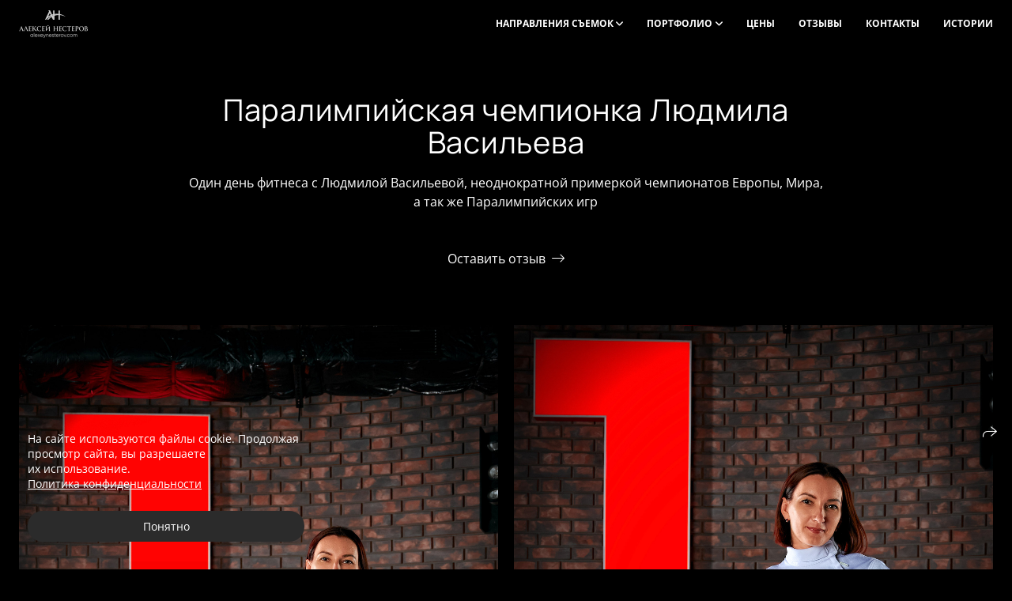

--- FILE ---
content_type: text/html; charset=utf-8
request_url: https://alexeynesterov.com/paralimpiyskaya-chempionka-lyudmila-vasilieva
body_size: 51236
content:
<!DOCTYPE html><html lang="ru"><head><meta charset="utf-8"><meta content="IE=edge" http-equiv="X-UA-Compatible"><meta content="width=1280" name="viewport"><meta content="wfolio" name="owner"><meta content="light" name="color-scheme"><meta name="theme-color" media="(prefers-color-scheme: light)"><meta name="theme-color" media="(prefers-color-scheme: dark)"><link href="https://alexeynesterov.com/paralimpiyskaya-chempionka-lyudmila-vasilieva" rel="canonical"><title>Фотографии Паралимпийской чемпионки Людмила Васильева. Спортивный фитнес фотограф-видеограф Алексей Нестеров</title><meta name="robots" content="follow, index, max-snippet:-1, max-video-preview:-1, max-image-preview:large"><meta content="Бронзовый призер Паралимпийских игр в Токио, Фехтование на колясках" name="description"><meta name="yandex-verification" content="0230ca7e345cf305"><meta name="google-site-verification" content="s9rVxp3QPlaxrpTI8Gcw6ngDTctk141yJPCLIUSYvc0"><meta property="og:title" content="Фотографии Паралимпийской чемпионки Людмила Васильева. Спортивный фитнес фотограф-видеограф Алексей Нестеров"><meta property="og:description" content="Бронзовый призер Паралимпийских игр в Токио, Фехтование на колясках"><meta property="og:type" content="website"><meta property="og:locale" content="ru"><meta property="og:url" content="https://alexeynesterov.com/paralimpiyskaya-chempionka-lyudmila-vasilieva"><meta property="twitter:domain" content="alexeynesterov.com"><meta property="twitter:url" content="https://alexeynesterov.com/paralimpiyskaya-chempionka-lyudmila-vasilieva"><meta property="twitter:title" content="Фотографии Паралимпийской чемпионки Людмила Васильева. Спортивный фитнес фотограф-видеограф Алексей Нестеров"><meta property="twitter:description" content="Бронзовый призер Паралимпийских игр в Токио, Фехтование на колясках"><meta property="vk:image" content="https://i.wfolio.ru/x/vw6sK5bQa5Fcwe87C_Ouy9fEMYEO3Vmm/MTsPCuI8SXA_GXg5fXeD-Z4Yzl9CwsQg/zU7JdYjDou0W3NVU_ZsdJBaBKlL_xbS6/q7eVQj6LPDTW51by6n5csgnCS3FKWpUP.jpg"><meta property="og:image" content="https://i.wfolio.ru/x/2liGxMhJRjilwq8i78-UqZczLd56D3TA/sTnJtdZp03LsDDiOBzLXI-I2h26Bzrzc/YM-Bd6EplYjW7ytyNGUiO9bFerrvR3RO/K_2h41e58q-EG4ZqjsJddgMBkIQzCRIG.jpg"><meta name="twitter:image" content="https://i.wfolio.ru/x/2liGxMhJRjilwq8i78-UqZczLd56D3TA/sTnJtdZp03LsDDiOBzLXI-I2h26Bzrzc/YM-Bd6EplYjW7ytyNGUiO9bFerrvR3RO/K_2h41e58q-EG4ZqjsJddgMBkIQzCRIG.jpg"><meta name="twitter:card" content="summary_large_image"><link href="https://i.wfolio.ru/x/fzZscrDVcssx9z7fVx1wVatoGH1SiPhD/sjIIFMHaivdwzRqmzU8kybc2zQCXrN-L/CB-DBSjMOo-cUDWr97AnJd_XMAOebMfY/lwIC3eD9wB4UHZfomu4RR1go04Efx2Bj.png" rel="icon" sizes="48x48" type="image/png"><link href="/favicon.ico" rel="icon" type="image/x-icon"><link href="https://i.wfolio.ru/x/nPyk9X8szP5j_Qqbh-YedmQ5zB9l-5jC/n2giKg88XC_zlnwvvxWOtqj6Ki94S45r/ZXGiC4wjyd-vX-l5-_p5uZ1CTv12SfEd/Iefedb5e2nGWYxE_DGXshCcsODLrMWNh.png" rel="apple-touch-icon" sizes="180x180"><script>window.domains = ["jpyccdbu5rhh.wfolio.pro", "alexeynesterov.com"];
window.sharingSocialNetworks = ["whatsapp", "vk", "telegram", "viber"];
window.currentUrl = "https://alexeynesterov.com/paralimpiyskaya-chempionka-lyudmila-vasilieva";
window.previewMode = false;
window.previewDemo = false
window.lazySizesConfig = window.lazySizesConfig || {};
window.lazySizesConfig.init = false;
window.lazySizesConfig.expand = 1000;
window.lazySizesConfig.expFactor = 2.5;
window.locale = {"all":"Все","application":{"site_is_blocked":{"go_to_app":"Перейти к управлению","lost_visitors":"Столько посетителей было на сайте,\u003cbr\u003eпока он заблокирован","lost_visitors_with_count":"%{count} — cтолько посетителей было на сайте, пока он заблокирован","pay":"Оплатить","title":"Сайт не оплачен"}},"branding_html":"Сайт от \u003ca href=\"%{url}\" target=\"_blank\"\u003ewfolio\u003c/a\u003e","card":{"contact_button_label":"Контакты","goto_website":"Перейти на сайт","save":"Сохранить контакт","social_accounts":{"behance":"Behance","facebook":"Facebook","instagram":"Instagram","linkedin":"LinkedIn","max":"MAX","telegram":"Telegram","viber":"Viber","vk":"ВКонтакте","whatsapp":"WhatsApp","youtube":"YouTube"}},"close":"Закрыть","date":{"formats":{"day_month":"%-d %B","long":"%-d %B %Y"}},"defaults":{"card":{"occupation":"Фотограф"},"disk":{"project":{"selections_title":"Отбор фотографий"}},"pages":{"announcement_list":"Истории","contacts":"Контакты","fame":"Отзывы","main":"Главная","no_name":"Без названия","portfolio":"Портфолио","services":"Услуги"}},"disk":{"back":"Назад","blank_folder":"В этой папке нет фотографий.","blocked":{"description":"Превышен лимит в диске","title":"Проект заблокирован"},"carts":{"blank":{"description":"Чтобы купить фотографии, просто добавьте их в корзину. После оплаты водяной знак удалится и вы получите фотографии в исходном качестве.","start":"Начать отбор"},"disabled":{"button":"Контакты","title":"Покупка фотографий была отключена в данном проекте. За дополнительной информацией вы можете обратиться к владельцу проекта:"},"intro":{"close":"Продолжить выбор","description":"Чтобы купить фотографии, просто добавьте их в корзину. После оплаты водяной знак удалится, и вы получите фотографии в исходном качестве.","header":"Покупка цифровых фотографий"},"label":"Корзина","meta":{"amount":"Стоимость","count":"Фотографий","order":"Заказ №%{order_id}","pieces":"шт","stored_till":"Хранится до"},"new":{"close":"Продолжить выбор","contacts":{"description":"Заполните поля для добавления фотографий в корзину","title":"Ваши контакты"},"price":{"description":"Все цены указаны за цифровые фотографии","discount":"скидка %{percent}%","for_many_pieces":"При покупке от %{pieces_count} шт","for_one_piece":"Цена за одну шт","title":"Цена за фотографию"}},"payment_unavailable":{"description":"К сожалению, в настоящий момент оплата недоступна. Пожалуйста, повторите попытку позже.","title":"Оплата недоступна"},"share":{"description":"Чтобы вернуться к этой корзине, скопируйте и сохраните ссылку на нее","title":"Сохранить корзину"},"show":{"buy":"Купить","comment":"Оставить отзыв","download":"Скачать все файлы","paid":{"description":"Ваш заказ оплачен, теперь вы можете скачать фотографии","title":"Спасибо за покупку"},"save_cart":"Сохранить ссылку на корзину","share_cart":"Поделиться ссылкой на заказ","unpaid":{"description":"Оплатите заказ, чтобы скачать фотографии без водяных знаков","title":"Корзина"}},"title":"Корзина"},"comment":{"label":"Отзыв"},"comments":{"new":{"title":"Оставьте отзыв"}},"customer_name_format":{"first_last_name":"Имя и фамилия","last_first_name":"Фамилия и имя","name":"Ваше имя"},"download_disabled":{"description":"Чтобы скачать все файлы одним архивом, скопируйте ссылку, указанную ниже, и откройте ее в вашем браузере на компьютере или телефоне.","header":"Инструкция"},"download":{"file_download_title":"Скачать файл","folder":{"title":"Текущую папку"},"project":{"description":"Все файлы и папки","title":"Весь проект"},"selection":{"description":"Избранные файлы","title":"Избранное"},"title":"Скачать файлы","variants":{"file":"Оригинал","preview":"Для соцсетей"}},"download_files":{"destination":{"desktop":"Мой компьютер","google_drive":"Google Drive","mobile":"Мой телефон","title":"Скачать на","yandex_disk":"Яндекс Диск"},"size":{"original":"Оригинальный размер","preview":"Для соцсетей","title":"Выберите размер"}},"expires_on":"Хранится до %{date}","floating_menu":{"cart":"Корзина","comment":"Отзыв","download":"Скачать","more":"Еще","people":"Люди на фото","photolab":"Печать фото","products":"Услуги","selection":"Избранное","share":"Поделиться"},"login":{"authorize_as_guest":"Войти как гость","authorize_with_password":"Войти как заказчик"},"mobile_menu_modal":{"comment":"Написать отзыв","share":"Поделиться ссылкой"},"not_found":"Срок действия ссылки истёк","order_form":{"cart":{"description":"Проверьте контакты перед покупкой","order_title":"Продажа фотографий","title":"Покупка фотографий"}},"orders":{"description":"Спасибо, мы скоро с вами свяжемся","header":{"free":"Заказ №%{order_id} отправлен","paid":"Заказ №%{order_id} оплачен"},"return":"Вернуться к просмотру"},"password":{"enter":"Войти с паролем заказчика","guest_access":"Смотреть как гость","placeholder":"Введите пароль"},"people":{"index":{"description":"Идёт распознавание лиц.\u003cbr\u003eСписок появится после завершения обработки.","failed_recognize":"Никого не удалось распознать на загруженных фото.","select_person":"Выберите человека, чтобы посмотреть все фото","title":"Люди на фото"},"show":{"description":"%{count} фото с этим человеком","download":"Скачать все файлы","title":"Люди на фото"}},"photolab":{"button":"Перейти в типографию","description":"Вы переходите на сайт типографии-партнера, где вы сможете заказать печатные услуги с фотографиями из вашей галереи","title":"Печатные услуги"},"pieces":{"comments":{"edit":"Редактировать комментарий","new":"Оставьте комментарий"},"downloads":{"ios_modal":{"please_wait":"Нажмите на изображение, чтобы его сохранить. Изображение сохранится в Фото.","save_image":"Нажмите на изображение и удерживайте, чтобы его сохранить. Изображение сохранится в Фото."}},"video":{"gallery":{"download":"Скачать","too_large":"Онлайн-просмотр недоступен для больших видео. Скачайте файл, чтобы посмотреть его."}}},"products":{"description":"Закажите дополнительно","from":"от %{money}","photolab":{"button":"Создать макет","hint":{"fotoproekt":"Перейдите на сайт типографии «ФОТОпроект», чтобы сделать макет с вашими фотографиями:","print_rhinodesign":"Перейдите на сайт фотолаборатории «Print RHINODESIGN», чтобы сделать макет с вашими фотографиями:","rhinodesign":"Перейдите на сайт фотолаборатории «RHINODESIGN», чтобы сделать макет с вашими фотографиями:","yarkiy":"Перейдите на сайт типографии «Яркий Фотомаркет», чтобы сделать макет с вашими фотографиями:"},"label":"Печать фото","title":"Печать ваших фотографий"},"shop":{"label":"Услуги"},"title":"Специальные предложения"},"project_error":{"description":"Свяжитесь с владельцем для устранения ошибок","link":"Контакты","title":"Проект не отображается"},"save":"Сохранить","selection":{"blank":"В избранном нет файлов, начните выбирать прямо сейчас","commented_warning":{"cancel":"Отменить","confirm":"Убрать из избранного","description":"Если убрать файл из избранного, то комментарий будет удален.","header":"Предупреждение"},"edit":{"description":"Отбор уже завершен, но вы можете внести изменения в форму","title":"Внести изменения"},"finish":{"description":"После завершения отбора вы не сможете вносить изменения в Избранное. Владелец галереи получит уведомление о вашем выборе.","title":"Завершить отбор"},"finished":"Отбор завершен","finished_warning":{"button":"Контакты","description":"Для редактирования Избранного, пожалуйста, свяжитесь со мной.","header":"Вы уже завершили отбор"},"label":"Избранное","limit_exceeded":{"close":"Понятно","description":"Вы можете добавить в избранное только %{count}","header":"Предупреждение"},"logout":"Выход","new":{"description":"Заполните поля, чтобы сохранить список","login":"Или войдите в существующий список","submit":"Продолжить"},"pieces_limit":"Доступно для отбора: %{limit}","share":{"description":"Скопируйте ссылку на список избранного и возвращайтесь к нему в любое время и с любого устройства","title":"Ссылка на список избранного"},"show":{"description":"Чтобы вернуться к выбранным файлам позже, скопируйте и сохраните ссылку.","success":{"title":"Список создан"},"title":"Ссылка для входа"},"start":"Начать отбор","storefront":{"button":"Добавить в корзину","title":"Списки избранного были отключены в данном проекте. Вы можете добавить отобранные файлы в корзину для их покупки."},"title":"Избранное","update":"Переименовать","view_gallery":"Перейти в галерею"},"share":{"label":"Поделиться"},"snackbar":{"added_to_cart":"Добавлено в \u003ca href=\"%{link}\" data-turbo=\"true\" data-role=\"cart-link\"\u003eКорзину\u003c/a\u003e","added_to_selection":"Добавлено в \u003ca href=\"%{link}\" data-turbo=\"true\" data-role=\"selection-url\"\u003eИзбранное\u003c/a\u003e","changes_saved":"Изменения сохранены","comment_saved":"Комментарий сохранен","comment_sent":"Отзыв отправлен","selection_finished":"Отбор завершен"}},"download":"Скачать","email":"Email","enter_email":"Введите адрес электронной почты","enter_otp":"Введите пароль из письма","enter_password":"Введите пароль для доступа к этой странице","fame":{"add_avatar":"Выбрать фото","author_avatar":"Фотография","author_name":"Ваше имя","comment_submitted":"Ваш отзыв успешно отправлен! Он будет опубликован после модерации.","content":"Ваш отзыв","hint":"Минимальная длина отзыва — %{minlength} символов","leave_comment":"Оставить отзыв","no_comments":"Отзывов пока нет, ваш будет первым!","social_url":"Ссылка на соцсеть (необязательно)","title":"Написать отзыв"},"fix_errors":"Пожалуйста, исправьте следующие ошибки:","gallery":{"cart":"В корзину","close":"Закрыть (Esc)","fullscreen":"В полный экран","next":"Следующий слайд (стрелка вправо)","prev":"Предыдущий слайд (стрелка влево)","selection":"Добавить в избранное","share":"Поделиться","zoom":"Увеличить/уменьшить"},"generic_error":"Что-то пошло не так","legal":{"i_accept_legals":"Я даю согласие на обработку персональных данных и соглашаюсь с условиями:","i_accept_privacy":"Я даю согласие на обработку персональных данных в соответствии с условиями \u003ca href=\"%{privacy_url}\" target=\"_blank\"\u003eполитики конфиденциальности\u003c/a\u003e.","i_accept_terms":"Я принимаю условия \u003ca href=\"%{terms_url}\" target=\"_blank\"\u003eоферты\u003c/a\u003e.","legal_privacy":"Политика конфиденциальности","legal_terms":"Оферта"},"login":"Войти","menu":"Меню","message_submitted":"Ваше сообщение успешно отправлено!","more":"Ещё","order":{"fields":{"comment":"Комментарий","email":"Email","name":"Ваше имя","phone":"Номер телефона"},"form":{"checkout":"Перейти к оплате","order":"Заказать","pay_with":"Оплата через %{payment_method}","sold_out":"Товар закончился"},"methods":{"bepaid":"BePaid","debug":"Тестовая оплата","debug_failed":"Оплата с отменой","freedompay":"Freedom Pay","liqpay":"Liqpay","mercadopago":"Mercado Pago","paypal":"PayPal","prodamus":"Prodamus","robokassa":"Робокасса","robokassa_kz":"Робокасса (KZ)","stripe":"Stripe","tinkoff":"Т-Банк","yookassa":"ЮКасса"},"success":{"close":"Закрыть","title":"Заявка отправлена"}},"otp_description":"Для доступа к странице проверьте почту (%{email}) и введите пароль, указанный в письме:","pages":{"legal_privacy":{"title":"Политика обработки персональных данных"},"legal_terms":{"title":"Оферта"},"not_found":{"back":"Вернуться на главную","message":"Неправильно набран адрес или такой страницы на сайте больше не существует.","title":"Страница не найдена"}},"plurals":{"files":{"one":"%{count} файл","few":"%{count} файла","many":"%{count} файлов","other":"%{count} файлов"}},"product":{"inactive":"Товар недоступен","order":"Оформить заказ"},"search":"Поиск","sections":{"inline_page":{"more":"Смотреть еще"}},"share":{"back":"Вернуться к сайту","button":"Поделиться ссылкой","copied":"Скопировано!","copy":"Скопировать","copy_link":"Скопировать ссылку","social_buttons":"Или отправьте через социальные сети","success":"Ссылка скопирована"},"shared":{"tracking":{"content":"На сайте используются файлы cookie. Продолжая просмотр сайта, вы разрешаете их использование. %{suffix}","okay":"Понятно","privacy_policy":"Политика конфиденциальности"}},"submit":"Отправить","submit_disabled":"Отправка…","tags":"Теги","transient_error":{"tell_owner":"При регулярном повторении ошибки сообщите владельцу сайта.","title":"Произошла техническая ошибка. Приносим извинения за временные неудобства.","try_reload":"Попробуйте обновить страницу через некоторое время."},"view":"Посмотреть галерею"};
window.siteId = "jDrMWLe1";
window.currentItemsIds = [1248300,183736];
window.trackingEnabled = true;window.eventTrackerURL = "https://track.wfolio.ru/api/event";
window.eventTrackerExternalIdentifier = "alexeynesterov.com";
</script><link href="https://fonts.gstatic.com" rel="preconnect" crossorigin="anonymous"><style>/* cyrillic-ext */
@font-face {
  font-family: "Open Sans";
  font-style: italic;
  font-weight: 400;
  font-stretch: 100%;
  src: url("https://fonts.gstatic.com/s/opensans/v34/memtYaGs126MiZpBA-UFUIcVXSCEkx2cmqvXlWqWtE6F15M.woff2") format("woff2");
  unicode-range: U+0460-052F, U+1C80-1C88, U+20B4, U+2DE0-2DFF, U+A640-A69F, U+FE2E-FE2F;
}
/* cyrillic */
@font-face {
  font-family: "Open Sans";
  font-style: italic;
  font-weight: 400;
  font-stretch: 100%;
  src: url("https://fonts.gstatic.com/s/opensans/v34/memtYaGs126MiZpBA-UFUIcVXSCEkx2cmqvXlWqWvU6F15M.woff2") format("woff2");
  unicode-range: U+0301, U+0400-045F, U+0490-0491, U+04B0-04B1, U+2116;
}
/* greek-ext */
@font-face {
  font-family: "Open Sans";
  font-style: italic;
  font-weight: 400;
  font-stretch: 100%;
  src: url("https://fonts.gstatic.com/s/opensans/v34/memtYaGs126MiZpBA-UFUIcVXSCEkx2cmqvXlWqWtU6F15M.woff2") format("woff2");
  unicode-range: U+1F00-1FFF;
}
/* greek */
@font-face {
  font-family: "Open Sans";
  font-style: italic;
  font-weight: 400;
  font-stretch: 100%;
  src: url("https://fonts.gstatic.com/s/opensans/v34/memtYaGs126MiZpBA-UFUIcVXSCEkx2cmqvXlWqWuk6F15M.woff2") format("woff2");
  unicode-range: U+0370-03FF;
}
/* hebrew */
@font-face {
  font-family: "Open Sans";
  font-style: italic;
  font-weight: 400;
  font-stretch: 100%;
  src: url("https://fonts.gstatic.com/s/opensans/v34/memtYaGs126MiZpBA-UFUIcVXSCEkx2cmqvXlWqWu06F15M.woff2") format("woff2");
  unicode-range: U+0590-05FF, U+200C-2010, U+20AA, U+25CC, U+FB1D-FB4F;
}
/* vietnamese */
@font-face {
  font-family: "Open Sans";
  font-style: italic;
  font-weight: 400;
  font-stretch: 100%;
  src: url("https://fonts.gstatic.com/s/opensans/v34/memtYaGs126MiZpBA-UFUIcVXSCEkx2cmqvXlWqWtk6F15M.woff2") format("woff2");
  unicode-range: U+0102-0103, U+0110-0111, U+0128-0129, U+0168-0169, U+01A0-01A1, U+01AF-01B0, U+1EA0-1EF9, U+20AB;
}
/* latin-ext */
@font-face {
  font-family: "Open Sans";
  font-style: italic;
  font-weight: 400;
  font-stretch: 100%;
  src: url("https://fonts.gstatic.com/s/opensans/v34/memtYaGs126MiZpBA-UFUIcVXSCEkx2cmqvXlWqWt06F15M.woff2") format("woff2");
  unicode-range: U+0100-024F, U+0259, U+1E00-1EFF, U+2020, U+20A0-20AB, U+20AD-20CF, U+2113, U+2C60-2C7F, U+A720-A7FF;
}
/* latin */
@font-face {
  font-family: "Open Sans";
  font-style: italic;
  font-weight: 400;
  font-stretch: 100%;
  src: url("https://fonts.gstatic.com/s/opensans/v34/memtYaGs126MiZpBA-UFUIcVXSCEkx2cmqvXlWqWuU6F.woff2") format("woff2");
  unicode-range: U+0000-00FF, U+0131, U+0152-0153, U+02BB-02BC, U+02C6, U+02DA, U+02DC, U+2000-206F, U+2074, U+20AC, U+2122, U+2191, U+2193, U+2212, U+2215, U+FEFF, U+FFFD;
}
/* cyrillic-ext */
@font-face {
  font-family: "Open Sans";
  font-style: italic;
  font-weight: 700;
  font-stretch: 100%;
  src: url("https://fonts.gstatic.com/s/opensans/v34/memtYaGs126MiZpBA-UFUIcVXSCEkx2cmqvXlWqWtE6F15M.woff2") format("woff2");
  unicode-range: U+0460-052F, U+1C80-1C88, U+20B4, U+2DE0-2DFF, U+A640-A69F, U+FE2E-FE2F;
}
/* cyrillic */
@font-face {
  font-family: "Open Sans";
  font-style: italic;
  font-weight: 700;
  font-stretch: 100%;
  src: url("https://fonts.gstatic.com/s/opensans/v34/memtYaGs126MiZpBA-UFUIcVXSCEkx2cmqvXlWqWvU6F15M.woff2") format("woff2");
  unicode-range: U+0301, U+0400-045F, U+0490-0491, U+04B0-04B1, U+2116;
}
/* greek-ext */
@font-face {
  font-family: "Open Sans";
  font-style: italic;
  font-weight: 700;
  font-stretch: 100%;
  src: url("https://fonts.gstatic.com/s/opensans/v34/memtYaGs126MiZpBA-UFUIcVXSCEkx2cmqvXlWqWtU6F15M.woff2") format("woff2");
  unicode-range: U+1F00-1FFF;
}
/* greek */
@font-face {
  font-family: "Open Sans";
  font-style: italic;
  font-weight: 700;
  font-stretch: 100%;
  src: url("https://fonts.gstatic.com/s/opensans/v34/memtYaGs126MiZpBA-UFUIcVXSCEkx2cmqvXlWqWuk6F15M.woff2") format("woff2");
  unicode-range: U+0370-03FF;
}
/* hebrew */
@font-face {
  font-family: "Open Sans";
  font-style: italic;
  font-weight: 700;
  font-stretch: 100%;
  src: url("https://fonts.gstatic.com/s/opensans/v34/memtYaGs126MiZpBA-UFUIcVXSCEkx2cmqvXlWqWu06F15M.woff2") format("woff2");
  unicode-range: U+0590-05FF, U+200C-2010, U+20AA, U+25CC, U+FB1D-FB4F;
}
/* vietnamese */
@font-face {
  font-family: "Open Sans";
  font-style: italic;
  font-weight: 700;
  font-stretch: 100%;
  src: url("https://fonts.gstatic.com/s/opensans/v34/memtYaGs126MiZpBA-UFUIcVXSCEkx2cmqvXlWqWtk6F15M.woff2") format("woff2");
  unicode-range: U+0102-0103, U+0110-0111, U+0128-0129, U+0168-0169, U+01A0-01A1, U+01AF-01B0, U+1EA0-1EF9, U+20AB;
}
/* latin-ext */
@font-face {
  font-family: "Open Sans";
  font-style: italic;
  font-weight: 700;
  font-stretch: 100%;
  src: url("https://fonts.gstatic.com/s/opensans/v34/memtYaGs126MiZpBA-UFUIcVXSCEkx2cmqvXlWqWt06F15M.woff2") format("woff2");
  unicode-range: U+0100-024F, U+0259, U+1E00-1EFF, U+2020, U+20A0-20AB, U+20AD-20CF, U+2113, U+2C60-2C7F, U+A720-A7FF;
}
/* latin */
@font-face {
  font-family: "Open Sans";
  font-style: italic;
  font-weight: 700;
  font-stretch: 100%;
  src: url("https://fonts.gstatic.com/s/opensans/v34/memtYaGs126MiZpBA-UFUIcVXSCEkx2cmqvXlWqWuU6F.woff2") format("woff2");
  unicode-range: U+0000-00FF, U+0131, U+0152-0153, U+02BB-02BC, U+02C6, U+02DA, U+02DC, U+2000-206F, U+2074, U+20AC, U+2122, U+2191, U+2193, U+2212, U+2215, U+FEFF, U+FFFD;
}
/* cyrillic-ext */
@font-face {
  font-family: "Open Sans";
  font-style: normal;
  font-weight: 400;
  font-stretch: 100%;
  src: url("https://fonts.gstatic.com/s/opensans/v34/memvYaGs126MiZpBA-UvWbX2vVnXBbObj2OVTSKmu1aB.woff2") format("woff2");
  unicode-range: U+0460-052F, U+1C80-1C88, U+20B4, U+2DE0-2DFF, U+A640-A69F, U+FE2E-FE2F;
}
/* cyrillic */
@font-face {
  font-family: "Open Sans";
  font-style: normal;
  font-weight: 400;
  font-stretch: 100%;
  src: url("https://fonts.gstatic.com/s/opensans/v34/memvYaGs126MiZpBA-UvWbX2vVnXBbObj2OVTSumu1aB.woff2") format("woff2");
  unicode-range: U+0301, U+0400-045F, U+0490-0491, U+04B0-04B1, U+2116;
}
/* greek-ext */
@font-face {
  font-family: "Open Sans";
  font-style: normal;
  font-weight: 400;
  font-stretch: 100%;
  src: url("https://fonts.gstatic.com/s/opensans/v34/memvYaGs126MiZpBA-UvWbX2vVnXBbObj2OVTSOmu1aB.woff2") format("woff2");
  unicode-range: U+1F00-1FFF;
}
/* greek */
@font-face {
  font-family: "Open Sans";
  font-style: normal;
  font-weight: 400;
  font-stretch: 100%;
  src: url("https://fonts.gstatic.com/s/opensans/v34/memvYaGs126MiZpBA-UvWbX2vVnXBbObj2OVTSymu1aB.woff2") format("woff2");
  unicode-range: U+0370-03FF;
}
/* hebrew */
@font-face {
  font-family: "Open Sans";
  font-style: normal;
  font-weight: 400;
  font-stretch: 100%;
  src: url("https://fonts.gstatic.com/s/opensans/v34/memvYaGs126MiZpBA-UvWbX2vVnXBbObj2OVTS2mu1aB.woff2") format("woff2");
  unicode-range: U+0590-05FF, U+200C-2010, U+20AA, U+25CC, U+FB1D-FB4F;
}
/* vietnamese */
@font-face {
  font-family: "Open Sans";
  font-style: normal;
  font-weight: 400;
  font-stretch: 100%;
  src: url("https://fonts.gstatic.com/s/opensans/v34/memvYaGs126MiZpBA-UvWbX2vVnXBbObj2OVTSCmu1aB.woff2") format("woff2");
  unicode-range: U+0102-0103, U+0110-0111, U+0128-0129, U+0168-0169, U+01A0-01A1, U+01AF-01B0, U+1EA0-1EF9, U+20AB;
}
/* latin-ext */
@font-face {
  font-family: "Open Sans";
  font-style: normal;
  font-weight: 400;
  font-stretch: 100%;
  src: url("https://fonts.gstatic.com/s/opensans/v34/memvYaGs126MiZpBA-UvWbX2vVnXBbObj2OVTSGmu1aB.woff2") format("woff2");
  unicode-range: U+0100-024F, U+0259, U+1E00-1EFF, U+2020, U+20A0-20AB, U+20AD-20CF, U+2113, U+2C60-2C7F, U+A720-A7FF;
}
/* latin */
@font-face {
  font-family: "Open Sans";
  font-style: normal;
  font-weight: 400;
  font-stretch: 100%;
  src: url("https://fonts.gstatic.com/s/opensans/v34/memvYaGs126MiZpBA-UvWbX2vVnXBbObj2OVTS-muw.woff2") format("woff2");
  unicode-range: U+0000-00FF, U+0131, U+0152-0153, U+02BB-02BC, U+02C6, U+02DA, U+02DC, U+2000-206F, U+2074, U+20AC, U+2122, U+2191, U+2193, U+2212, U+2215, U+FEFF, U+FFFD;
}
/* cyrillic-ext */
@font-face {
  font-family: "Open Sans";
  font-style: normal;
  font-weight: 700;
  font-stretch: 100%;
  src: url("https://fonts.gstatic.com/s/opensans/v34/memvYaGs126MiZpBA-UvWbX2vVnXBbObj2OVTSKmu1aB.woff2") format("woff2");
  unicode-range: U+0460-052F, U+1C80-1C88, U+20B4, U+2DE0-2DFF, U+A640-A69F, U+FE2E-FE2F;
}
/* cyrillic */
@font-face {
  font-family: "Open Sans";
  font-style: normal;
  font-weight: 700;
  font-stretch: 100%;
  src: url("https://fonts.gstatic.com/s/opensans/v34/memvYaGs126MiZpBA-UvWbX2vVnXBbObj2OVTSumu1aB.woff2") format("woff2");
  unicode-range: U+0301, U+0400-045F, U+0490-0491, U+04B0-04B1, U+2116;
}
/* greek-ext */
@font-face {
  font-family: "Open Sans";
  font-style: normal;
  font-weight: 700;
  font-stretch: 100%;
  src: url("https://fonts.gstatic.com/s/opensans/v34/memvYaGs126MiZpBA-UvWbX2vVnXBbObj2OVTSOmu1aB.woff2") format("woff2");
  unicode-range: U+1F00-1FFF;
}
/* greek */
@font-face {
  font-family: "Open Sans";
  font-style: normal;
  font-weight: 700;
  font-stretch: 100%;
  src: url("https://fonts.gstatic.com/s/opensans/v34/memvYaGs126MiZpBA-UvWbX2vVnXBbObj2OVTSymu1aB.woff2") format("woff2");
  unicode-range: U+0370-03FF;
}
/* hebrew */
@font-face {
  font-family: "Open Sans";
  font-style: normal;
  font-weight: 700;
  font-stretch: 100%;
  src: url("https://fonts.gstatic.com/s/opensans/v34/memvYaGs126MiZpBA-UvWbX2vVnXBbObj2OVTS2mu1aB.woff2") format("woff2");
  unicode-range: U+0590-05FF, U+200C-2010, U+20AA, U+25CC, U+FB1D-FB4F;
}
/* vietnamese */
@font-face {
  font-family: "Open Sans";
  font-style: normal;
  font-weight: 700;
  font-stretch: 100%;
  src: url("https://fonts.gstatic.com/s/opensans/v34/memvYaGs126MiZpBA-UvWbX2vVnXBbObj2OVTSCmu1aB.woff2") format("woff2");
  unicode-range: U+0102-0103, U+0110-0111, U+0128-0129, U+0168-0169, U+01A0-01A1, U+01AF-01B0, U+1EA0-1EF9, U+20AB;
}
/* latin-ext */
@font-face {
  font-family: "Open Sans";
  font-style: normal;
  font-weight: 700;
  font-stretch: 100%;
  src: url("https://fonts.gstatic.com/s/opensans/v34/memvYaGs126MiZpBA-UvWbX2vVnXBbObj2OVTSGmu1aB.woff2") format("woff2");
  unicode-range: U+0100-024F, U+0259, U+1E00-1EFF, U+2020, U+20A0-20AB, U+20AD-20CF, U+2113, U+2C60-2C7F, U+A720-A7FF;
}
/* latin */
@font-face {
  font-family: "Open Sans";
  font-style: normal;
  font-weight: 700;
  font-stretch: 100%;
  src: url("https://fonts.gstatic.com/s/opensans/v34/memvYaGs126MiZpBA-UvWbX2vVnXBbObj2OVTS-muw.woff2") format("woff2");
  unicode-range: U+0000-00FF, U+0131, U+0152-0153, U+02BB-02BC, U+02C6, U+02DA, U+02DC, U+2000-206F, U+2074, U+20AC, U+2122, U+2191, U+2193, U+2212, U+2215, U+FEFF, U+FFFD;
}
</style><link href="https://fonts.gstatic.com" rel="preconnect" crossorigin="anonymous"><style>/* cyrillic-ext */
@font-face {
  font-family: "Manrope";
  font-style: normal;
  font-weight: 400;
  src: url("https://fonts.gstatic.com/s/manrope/v13/xn7gYHE41ni1AdIRggqxSuXd.woff2") format("woff2");
  unicode-range: U+0460-052F, U+1C80-1C88, U+20B4, U+2DE0-2DFF, U+A640-A69F, U+FE2E-FE2F;
}
/* cyrillic */
@font-face {
  font-family: "Manrope";
  font-style: normal;
  font-weight: 400;
  src: url("https://fonts.gstatic.com/s/manrope/v13/xn7gYHE41ni1AdIRggOxSuXd.woff2") format("woff2");
  unicode-range: U+0301, U+0400-045F, U+0490-0491, U+04B0-04B1, U+2116;
}
/* greek */
@font-face {
  font-family: "Manrope";
  font-style: normal;
  font-weight: 400;
  src: url("https://fonts.gstatic.com/s/manrope/v13/xn7gYHE41ni1AdIRggSxSuXd.woff2") format("woff2");
  unicode-range: U+0370-03FF;
}
/* vietnamese */
@font-face {
  font-family: "Manrope";
  font-style: normal;
  font-weight: 400;
  src: url("https://fonts.gstatic.com/s/manrope/v13/xn7gYHE41ni1AdIRggixSuXd.woff2") format("woff2");
  unicode-range: U+0102-0103, U+0110-0111, U+0128-0129, U+0168-0169, U+01A0-01A1, U+01AF-01B0, U+1EA0-1EF9, U+20AB;
}
/* latin-ext */
@font-face {
  font-family: "Manrope";
  font-style: normal;
  font-weight: 400;
  src: url("https://fonts.gstatic.com/s/manrope/v13/xn7gYHE41ni1AdIRggmxSuXd.woff2") format("woff2");
  unicode-range: U+0100-024F, U+0259, U+1E00-1EFF, U+2020, U+20A0-20AB, U+20AD-20CF, U+2113, U+2C60-2C7F, U+A720-A7FF;
}
/* latin */
@font-face {
  font-family: "Manrope";
  font-style: normal;
  font-weight: 400;
  src: url("https://fonts.gstatic.com/s/manrope/v13/xn7gYHE41ni1AdIRggexSg.woff2") format("woff2");
  unicode-range: U+0000-00FF, U+0131, U+0152-0153, U+02BB-02BC, U+02C6, U+02DA, U+02DC, U+2000-206F, U+2074, U+20AC, U+2122, U+2191, U+2193, U+2212, U+2215, U+FEFF, U+FFFD;
}
/* cyrillic-ext */
@font-face {
  font-family: "Manrope";
  font-style: normal;
  font-weight: 700;
  src: url("https://fonts.gstatic.com/s/manrope/v13/xn7gYHE41ni1AdIRggqxSuXd.woff2") format("woff2");
  unicode-range: U+0460-052F, U+1C80-1C88, U+20B4, U+2DE0-2DFF, U+A640-A69F, U+FE2E-FE2F;
}
/* cyrillic */
@font-face {
  font-family: "Manrope";
  font-style: normal;
  font-weight: 700;
  src: url("https://fonts.gstatic.com/s/manrope/v13/xn7gYHE41ni1AdIRggOxSuXd.woff2") format("woff2");
  unicode-range: U+0301, U+0400-045F, U+0490-0491, U+04B0-04B1, U+2116;
}
/* greek */
@font-face {
  font-family: "Manrope";
  font-style: normal;
  font-weight: 700;
  src: url("https://fonts.gstatic.com/s/manrope/v13/xn7gYHE41ni1AdIRggSxSuXd.woff2") format("woff2");
  unicode-range: U+0370-03FF;
}
/* vietnamese */
@font-face {
  font-family: "Manrope";
  font-style: normal;
  font-weight: 700;
  src: url("https://fonts.gstatic.com/s/manrope/v13/xn7gYHE41ni1AdIRggixSuXd.woff2") format("woff2");
  unicode-range: U+0102-0103, U+0110-0111, U+0128-0129, U+0168-0169, U+01A0-01A1, U+01AF-01B0, U+1EA0-1EF9, U+20AB;
}
/* latin-ext */
@font-face {
  font-family: "Manrope";
  font-style: normal;
  font-weight: 700;
  src: url("https://fonts.gstatic.com/s/manrope/v13/xn7gYHE41ni1AdIRggmxSuXd.woff2") format("woff2");
  unicode-range: U+0100-024F, U+0259, U+1E00-1EFF, U+2020, U+20A0-20AB, U+20AD-20CF, U+2113, U+2C60-2C7F, U+A720-A7FF;
}
/* latin */
@font-face {
  font-family: "Manrope";
  font-style: normal;
  font-weight: 700;
  src: url("https://fonts.gstatic.com/s/manrope/v13/xn7gYHE41ni1AdIRggexSg.woff2") format("woff2");
  unicode-range: U+0000-00FF, U+0131, U+0152-0153, U+02BB-02BC, U+02C6, U+02DA, U+02DC, U+2000-206F, U+2074, U+20AC, U+2122, U+2191, U+2193, U+2212, U+2215, U+FEFF, U+FFFD;
}
</style><style>body {
  font-family: 'Open Sans', sans-serif;
  font-weight: normal;
}
h1, h2, h3 {
  font-family: Manrope, sans-serif;
  font-weight: normal;
}
</style><style>/*! normalize.css v4.1.1 | MIT License | github.com/necolas/normalize.css */html{font-family:sans-serif;-ms-text-size-adjust:100%;-webkit-text-size-adjust:100%}body{margin:0}article,aside,details,figcaption,figure,footer,header,main,menu,nav,section,summary{display:block}audio,canvas,progress,video{display:inline-block}audio:not([controls]){display:none;height:0}progress{vertical-align:baseline}template,[hidden]{display:none}a{background-color:transparent;-webkit-text-decoration-skip:objects}a:active,a:hover{outline-width:0}abbr[title]{border-bottom:none;text-decoration:underline;-webkit-text-decoration:underline dotted;text-decoration:underline dotted}b,strong{font-weight:inherit}b,strong{font-weight:bolder}dfn{font-style:italic}h1{font-size:2em;margin:0.67em 0}mark{background-color:#ff0;color:#000}small{font-size:80%}sub,sup{font-size:75%;line-height:0;position:relative;vertical-align:baseline}sub{bottom:-0.25em}sup{top:-0.5em}img{border-style:none}svg:not(:root){overflow:hidden}code,kbd,pre,samp{font-family:monospace, monospace;font-size:1em}figure{margin:1em 40px}hr{box-sizing:content-box;height:0;overflow:visible}button,input,select,textarea{font:inherit;margin:0}optgroup{font-weight:bold}button,input{overflow:visible}button,select{text-transform:none}button,html [type="button"],[type="reset"],[type="submit"]{-webkit-appearance:button}button::-moz-focus-inner,[type="button"]::-moz-focus-inner,[type="reset"]::-moz-focus-inner,[type="submit"]::-moz-focus-inner{border-style:none;padding:0}button:-moz-focusring,[type="button"]:-moz-focusring,[type="reset"]:-moz-focusring,[type="submit"]:-moz-focusring{outline:1px dotted ButtonText}fieldset{border:1px solid #c0c0c0;margin:0 2px;padding:0.35em 0.625em 0.75em}legend{box-sizing:border-box;color:inherit;display:table;max-width:100%;padding:0;white-space:normal}textarea{overflow:auto}[type="checkbox"],[type="radio"]{box-sizing:border-box;padding:0}[type="number"]::-webkit-inner-spin-button,[type="number"]::-webkit-outer-spin-button{height:auto}[type="search"]{-webkit-appearance:textfield;outline-offset:-2px}[type="search"]::-webkit-search-cancel-button,[type="search"]::-webkit-search-decoration{-webkit-appearance:none}::-webkit-input-placeholder{color:inherit;opacity:0.54}::-webkit-file-upload-button{-webkit-appearance:button;font:inherit}.row{display:flex;flex-wrap:wrap;width:auto;min-width:0}.row::after{content:"";display:table;clear:both}.row [class^="col-"]{display:flex;flex-direction:column;justify-content:space-between;min-height:1px}.row .col-sm-1{width:8.3333333333%}.row .col-sm-2{width:16.6666666667%}.row .col-sm-3{width:25%}.row .col-sm-4{width:33.3333333333%}.row .col-sm-5{width:41.6666666667%}.row .col-sm-6{width:50%}.row .col-sm-7{width:58.3333333333%}.row .col-sm-8{width:66.6666666667%}.row .col-sm-9{width:75%}.row .col-sm-10{width:83.3333333333%}.row .col-sm-11{width:91.6666666667%}.row .col-sm-12{width:100%}@media (min-width: 769px){.row .col-md-1{width:8.3333333333%}.row .col-md-offset-1{margin-left:8.3333333333%}}@media (min-width: 769px){.row .col-md-2{width:16.6666666667%}.row .col-md-offset-2{margin-left:16.6666666667%}}@media (min-width: 769px){.row .col-md-3{width:25%}.row .col-md-offset-3{margin-left:25%}}@media (min-width: 769px){.row .col-md-4{width:33.3333333333%}.row .col-md-offset-4{margin-left:33.3333333333%}}@media (min-width: 769px){.row .col-md-5{width:41.6666666667%}.row .col-md-offset-5{margin-left:41.6666666667%}}@media (min-width: 769px){.row .col-md-6{width:50%}.row .col-md-offset-6{margin-left:50%}}@media (min-width: 769px){.row .col-md-7{width:58.3333333333%}.row .col-md-offset-7{margin-left:58.3333333333%}}@media (min-width: 769px){.row .col-md-8{width:66.6666666667%}.row .col-md-offset-8{margin-left:66.6666666667%}}@media (min-width: 769px){.row .col-md-9{width:75%}.row .col-md-offset-9{margin-left:75%}}@media (min-width: 769px){.row .col-md-10{width:83.3333333333%}.row .col-md-offset-10{margin-left:83.3333333333%}}@media (min-width: 769px){.row .col-md-11{width:91.6666666667%}.row .col-md-offset-11{margin-left:91.6666666667%}}@media (min-width: 769px){.row .col-md-12{width:100%}.row .col-md-offset-12{margin-left:100%}}@media (min-width: 961px){.row .col-lg-1{width:8.3333333333%}.row .col-lg-offset-1{margin-left:8.3333333333%}}@media (min-width: 961px){.row .col-lg-2{width:16.6666666667%}.row .col-lg-offset-2{margin-left:16.6666666667%}}@media (min-width: 961px){.row .col-lg-3{width:25%}.row .col-lg-offset-3{margin-left:25%}}@media (min-width: 961px){.row .col-lg-4{width:33.3333333333%}.row .col-lg-offset-4{margin-left:33.3333333333%}}@media (min-width: 961px){.row .col-lg-5{width:41.6666666667%}.row .col-lg-offset-5{margin-left:41.6666666667%}}@media (min-width: 961px){.row .col-lg-6{width:50%}.row .col-lg-offset-6{margin-left:50%}}@media (min-width: 961px){.row .col-lg-7{width:58.3333333333%}.row .col-lg-offset-7{margin-left:58.3333333333%}}@media (min-width: 961px){.row .col-lg-8{width:66.6666666667%}.row .col-lg-offset-8{margin-left:66.6666666667%}}@media (min-width: 961px){.row .col-lg-9{width:75%}.row .col-lg-offset-9{margin-left:75%}}@media (min-width: 961px){.row .col-lg-10{width:83.3333333333%}.row .col-lg-offset-10{margin-left:83.3333333333%}}@media (min-width: 961px){.row .col-lg-11{width:91.6666666667%}.row .col-lg-offset-11{margin-left:91.6666666667%}}@media (min-width: 961px){.row .col-lg-12{width:100%}.row .col-lg-offset-12{margin-left:100%}}:root{--color-bg: #000000;--color-bg--rgb: 0, 0, 0;--color-bg-hover: #000000;--color-bg-hover--rgb: 0, 0, 0;--color-text: #ffffff;--color-text--rgb: 255, 255, 255;--color-text-hover: #ffffff;--color-text-hover--rgb: 255, 255, 255;--color-header: #ffffff;--color-header--rgb: 255, 255, 255;--color-subheader: #ffffff;--color-subheader--rgb: 255, 255, 255;--color-link: #ffffff;--color-link--rgb: 255, 255, 255;--color-border: #c4c4c480;--color-border--rgb: 196, 196, 196;--color-border-bright: #c4c4c4;--color-border-bright--rgb: 196, 196, 196;--color-button-bg: #2b2b2b;--color-button-bg--rgb: 43, 43, 43;--color-button-bg-hover: #2b2b2b99;--color-button-bg-hover--rgb: 43, 43, 43;--color-button-text: #ffffff;--color-button-text--rgb: 255, 255, 255;--color-button-text-hover: #ffffff;--color-button-text-hover--rgb: 255, 255, 255;--color-button-outline: #ffffff;--color-button-outline--rgb: 255, 255, 255;--color-button-outline-bg-hover: #2b2b2b;--color-button-outline-bg-hover--rgb: 43, 43, 43;--color-button-outline-text-hover: #ffffff;--color-button-outline-text-hover--rgb: 255, 255, 255;--color-form-bg: #000000;--color-form-bg--rgb: 0, 0, 0;--color-form-placeholder: #c4c4c4;--color-form-placeholder--rgb: 196, 196, 196;--color-accent-bg: #000000;--color-accent-bg--rgb: 0, 0, 0;--color-accent-bg-hover: #000000;--color-accent-bg-hover--rgb: 0, 0, 0;--color-accent-text: #ffffff;--color-accent-text--rgb: 255, 255, 255;--color-accent-text-hover: #ffffff;--color-accent-text-hover--rgb: 255, 255, 255;--color-accent-header: #ffffff;--color-accent-header--rgb: 255, 255, 255;--color-accent-subheader: #ffffff;--color-accent-subheader--rgb: 255, 255, 255;--color-accent-link: #ffffff;--color-accent-link--rgb: 255, 255, 255;--color-accent-border: #c4c4c480;--color-accent-border--rgb: 196, 196, 196;--color-accent-border-bright: #c4c4c4;--color-accent-border-bright--rgb: 196, 196, 196;--color-accent-button-bg: #2b2b2b;--color-accent-button-bg--rgb: 43, 43, 43;--color-accent-button-bg-hover: #2b2b2b99;--color-accent-button-bg-hover--rgb: 43, 43, 43;--color-accent-button-text: #ffffff;--color-accent-button-text--rgb: 255, 255, 255;--color-accent-button-text-hover: #ffffff;--color-accent-button-text-hover--rgb: 255, 255, 255;--color-accent-button-outline: #ffffff;--color-accent-button-outline--rgb: 255, 255, 255;--color-accent-button-outline-bg-hover: #2b2b2b;--color-accent-button-outline-bg-hover--rgb: 43, 43, 43;--color-accent-button-outline-text-hover: #ffffff;--color-accent-button-outline-text-hover--rgb: 255, 255, 255;--color-accent-form-bg: #ffffff1a;--color-accent-form-bg--rgb: 255, 255, 255;--color-accent-form-placeholder: #ffffff66;--color-accent-form-placeholder--rgb: 255, 255, 255;--color-contrast-bg: #000000;--color-contrast-bg--rgb: 0, 0, 0;--color-contrast-bg-hover: #000000;--color-contrast-bg-hover--rgb: 0, 0, 0;--color-contrast-text: #000000;--color-contrast-text--rgb: 0, 0, 0;--color-contrast-text-hover: #000000;--color-contrast-text-hover--rgb: 0, 0, 0;--color-contrast-header: #000000;--color-contrast-header--rgb: 0, 0, 0;--color-contrast-subheader: #000000;--color-contrast-subheader--rgb: 0, 0, 0;--color-contrast-link: #000000;--color-contrast-link--rgb: 0, 0, 0;--color-contrast-border: #00000080;--color-contrast-border--rgb: 0, 0, 0;--color-contrast-border-bright: #000000;--color-contrast-border-bright--rgb: 0, 0, 0;--color-contrast-button-bg: #000000;--color-contrast-button-bg--rgb: 0, 0, 0;--color-contrast-button-bg-hover: #00000099;--color-contrast-button-bg-hover--rgb: 0, 0, 0;--color-contrast-button-text: #ffffff;--color-contrast-button-text--rgb: 255, 255, 255;--color-contrast-button-text-hover: #ffffff;--color-contrast-button-text-hover--rgb: 255, 255, 255;--color-contrast-button-outline: #000000;--color-contrast-button-outline--rgb: 0, 0, 0;--color-contrast-button-outline-bg-hover: #000000;--color-contrast-button-outline-bg-hover--rgb: 0, 0, 0;--color-contrast-button-outline-text-hover: #ffffff;--color-contrast-button-outline-text-hover--rgb: 255, 255, 255;--color-contrast-form-bg: #0000001a;--color-contrast-form-bg--rgb: 0, 0, 0;--color-contrast-form-placeholder: #00000066;--color-contrast-form-placeholder--rgb: 0, 0, 0;--color-contrast-menu-text-hover: #000000bf;--color-contrast-menu-text-hover--rgb: 0, 0, 0}body[color-scheme="light"]{--color-bg: #000000;--color-bg--rgb: 0, 0, 0;--color-bg-hover: #000000;--color-bg-hover--rgb: 0, 0, 0;--color-text: #ffffff;--color-text--rgb: 255, 255, 255;--color-text-hover: #ffffff;--color-text-hover--rgb: 255, 255, 255;--color-header: #ffffff;--color-header--rgb: 255, 255, 255;--color-subheader: #ffffff;--color-subheader--rgb: 255, 255, 255;--color-link: #ffffff;--color-link--rgb: 255, 255, 255;--color-border: #c4c4c480;--color-border--rgb: 196, 196, 196;--color-border-bright: #c4c4c4;--color-border-bright--rgb: 196, 196, 196;--color-button-bg: #2b2b2b;--color-button-bg--rgb: 43, 43, 43;--color-button-bg-hover: #2b2b2b99;--color-button-bg-hover--rgb: 43, 43, 43;--color-button-text: #ffffff;--color-button-text--rgb: 255, 255, 255;--color-button-text-hover: #ffffff;--color-button-text-hover--rgb: 255, 255, 255;--color-button-outline: #ffffff;--color-button-outline--rgb: 255, 255, 255;--color-button-outline-bg-hover: #2b2b2b;--color-button-outline-bg-hover--rgb: 43, 43, 43;--color-button-outline-text-hover: #ffffff;--color-button-outline-text-hover--rgb: 255, 255, 255;--color-form-bg: #000000;--color-form-bg--rgb: 0, 0, 0;--color-form-placeholder: #c4c4c4;--color-form-placeholder--rgb: 196, 196, 196;--color-accent-bg: #000000;--color-accent-bg--rgb: 0, 0, 0;--color-accent-bg-hover: #000000;--color-accent-bg-hover--rgb: 0, 0, 0;--color-accent-text: #ffffff;--color-accent-text--rgb: 255, 255, 255;--color-accent-text-hover: #ffffff;--color-accent-text-hover--rgb: 255, 255, 255;--color-accent-header: #ffffff;--color-accent-header--rgb: 255, 255, 255;--color-accent-subheader: #ffffff;--color-accent-subheader--rgb: 255, 255, 255;--color-accent-link: #ffffff;--color-accent-link--rgb: 255, 255, 255;--color-accent-border: #c4c4c480;--color-accent-border--rgb: 196, 196, 196;--color-accent-border-bright: #c4c4c4;--color-accent-border-bright--rgb: 196, 196, 196;--color-accent-button-bg: #2b2b2b;--color-accent-button-bg--rgb: 43, 43, 43;--color-accent-button-bg-hover: #2b2b2b99;--color-accent-button-bg-hover--rgb: 43, 43, 43;--color-accent-button-text: #ffffff;--color-accent-button-text--rgb: 255, 255, 255;--color-accent-button-text-hover: #ffffff;--color-accent-button-text-hover--rgb: 255, 255, 255;--color-accent-button-outline: #ffffff;--color-accent-button-outline--rgb: 255, 255, 255;--color-accent-button-outline-bg-hover: #2b2b2b;--color-accent-button-outline-bg-hover--rgb: 43, 43, 43;--color-accent-button-outline-text-hover: #ffffff;--color-accent-button-outline-text-hover--rgb: 255, 255, 255;--color-accent-form-bg: #ffffff1a;--color-accent-form-bg--rgb: 255, 255, 255;--color-accent-form-placeholder: #ffffff66;--color-accent-form-placeholder--rgb: 255, 255, 255;--color-contrast-bg: #000000;--color-contrast-bg--rgb: 0, 0, 0;--color-contrast-bg-hover: #000000;--color-contrast-bg-hover--rgb: 0, 0, 0;--color-contrast-text: #000000;--color-contrast-text--rgb: 0, 0, 0;--color-contrast-text-hover: #000000;--color-contrast-text-hover--rgb: 0, 0, 0;--color-contrast-header: #000000;--color-contrast-header--rgb: 0, 0, 0;--color-contrast-subheader: #000000;--color-contrast-subheader--rgb: 0, 0, 0;--color-contrast-link: #000000;--color-contrast-link--rgb: 0, 0, 0;--color-contrast-border: #00000080;--color-contrast-border--rgb: 0, 0, 0;--color-contrast-border-bright: #000000;--color-contrast-border-bright--rgb: 0, 0, 0;--color-contrast-button-bg: #000000;--color-contrast-button-bg--rgb: 0, 0, 0;--color-contrast-button-bg-hover: #00000099;--color-contrast-button-bg-hover--rgb: 0, 0, 0;--color-contrast-button-text: #ffffff;--color-contrast-button-text--rgb: 255, 255, 255;--color-contrast-button-text-hover: #ffffff;--color-contrast-button-text-hover--rgb: 255, 255, 255;--color-contrast-button-outline: #000000;--color-contrast-button-outline--rgb: 0, 0, 0;--color-contrast-button-outline-bg-hover: #000000;--color-contrast-button-outline-bg-hover--rgb: 0, 0, 0;--color-contrast-button-outline-text-hover: #ffffff;--color-contrast-button-outline-text-hover--rgb: 255, 255, 255;--color-contrast-form-bg: #0000001a;--color-contrast-form-bg--rgb: 0, 0, 0;--color-contrast-form-placeholder: #00000066;--color-contrast-form-placeholder--rgb: 0, 0, 0;--color-contrast-menu-text-hover: #000000bf;--color-contrast-menu-text-hover--rgb: 0, 0, 0}:root{color-scheme:light dark}body{--color-text-muted: rgba(var(--color-text--rgb), 0.75);--color-text-light: rgba(var(--color-text--rgb), 0.4);--color-subheader: var(--color-header);--color-accent-subheader: var(--color-accent-header);--color-contrast-subheader: var(--color-contrast-header);--color-menu-bg: var(--color-bg);--color-menu-text: var(--color-text);--color-menu-text-muted: rgba(var(--color-text--rgb), 0.6);--color-menu-separator: rgba(var(--color-text--rgb), 0.5);--color-menu-text-hover: var(--color-menu-text-muted);--color-form-text: var(--color-text);--color-form-success-bg: rgba(108,155,142,0.2);--color-form-error-bg: rgba(195,157,59,0.2);--color-form-underline: var(--color-border);--color-checkbox-bg: var(--color-button-bg);--color-checkbox-text: var(--color-button-text)}body.-menu-accent{--color-menu-bg: var(--color-accent-bg);--color-menu-text: var(--color-accent-text);--color-menu-text-muted: rgba(var(--color-accent-text--rgb), 0.6);--color-menu-separator: rgba(var(--color-accent-text--rgb), 0.5)}body.-menu-contrast{--color-menu-bg: var(--color-contrast-bg);--color-menu-text: var(--color-contrast-text);--color-menu-text-hover: var(--color-contrast-menu-text-hover);--color-menu-text-muted: rgba(var(--color-contrast-text--rgb), 0.6);--color-menu-separator: rgba(var(--color-contrast-text--rgb), 0.5)}body.-accent-headers{--color-header: var(--color-accent-link);--color-subheader: var(--color-accent-link);--color-accent-header: var(--color-accent-link);--color-accent-subheader: var(--color-accent-link)}body.-accented{--color-subheader: var(--color-link);--color-accent-subheader: var(--color-accent-link);--color-contrast-subheader: var(--color-contrast-link)}body.-color-scheme:not(.-accented){--color-button-outline: var(--color-text);--color-accent-button-outline: var(--color-accent-text);--color-contrast-button-outline: var(--color-contrast-text)}.sections-container.-background-image{--color-bg: #000;--color-border: #fff;--color-text: #fff;--color-text--rgb: 255,255,255;--color-header: #fff;--color-subheader: #fff;--color-link: #fff;--color-button-text: #000;--color-button-bg: var(--color-header);--color-button-outline: var(--color-header);--color-button-outline-bg-hover: var(--color-header);--color-button-outline-text-hover: var(--color-button-text);--color-form-bg: rgba(var(--color-text--rgb), 0.1);--color-form-underline: var(--color-border);--color-form-placeholder: rgba(var(--color-text--rgb), 0.4);--color-checkbox-bg: var(--color-button-bg);--color-checkbox-text: var(--color-button-text)}.sections-container.-background-accent{--color-bg: var(--color-accent-bg);--color-bg-hover: var(--color-accent-bg-hover);--color-text: var(--color-accent-text);--color-text--rgb: var(--color-accent-text--rgb);--color-text-hover: var(--color-accent-text-hover);--color-text-muted: rgba(var(--color-accent-text--rgb), 0.75);--color-text-light: rgba(var(--color-accent-text--rgb), 0.4);--color-header: var(--color-accent-header);--color-subheader: var(--color-accent-subheader);--color-link: var(--color-accent-link);--color-border: var(--color-accent-border);--color-border-bright: var(--color-accent-border-bright);--color-button-text: var(--color-accent-button-text);--color-button-text-hover: var(--color-accent-button-text-hover);--color-button-bg: var(--color-accent-button-bg);--color-button-bg-hover: var(--color-accent-button-bg-hover);--color-button-outline: var(--color-accent-button-outline);--color-button-outline-bg-hover: var(--color-accent-button-outline-bg-hover);--color-button-outline-text-hover: var(--color-accent-button-outline-text-hover);--color-form-bg: var(--color-accent-form-bg);--color-form-underline: var(--color-accent-border);--color-form-placeholder: var(--color-accent-form-placeholder);--color-checkbox-bg: var(--color-accent-button-bg);--color-checkbox-text: var(--color-accent-button-text)}.sections-container.-background-contrast{--color-bg: var(--color-contrast-bg);--color-bg-hover: var(--color-contrast-bg-hover);--color-text: var(--color-contrast-text);--color-text--rgb: var(--color-contrast-text--rgb);--color-text-hover: var(--color-contrast-text-hover);--color-text-muted: rgba(var(--color-contrast-text--rgb), 0.75);--color-text-light: rgba(var(--color-contrast-text--rgb), 0.4);--color-header: var(--color-contrast-header);--color-subheader: var(--color-contrast-subheader);--color-link: var(--color-contrast-link);--color-border: var(--color-contrast-border);--color-border-bright: var(--color-contrast-border-bright);--color-button-text: var(--color-contrast-button-text);--color-button-text-hover: var(--color-contrast-button-text-hover);--color-button-bg: var(--color-contrast-button-bg);--color-button-bg-hover: var(--color-contrast-button-bg-hover);--color-button-outline: var(--color-contrast-button-outline);--color-button-outline-bg-hover: var(--color-contrast-button-outline-bg-hover);--color-button-outline-text-hover: var(--color-contrast-button-outline-text-hover);--color-form-bg: var(--color-contrast-form-bg);--color-form-underline: var(--color-contrast-border);--color-form-placeholder: var(--color-contrast-form-placeholder);--color-checkbox-bg: var(--color-button-bg);--color-checkbox-text: var(--color-contrast-button-text)}.page-footer .inner,.page-header .inner,.sections-container .sections-container-inner{max-width:calc(100% - 24px * 2);position:relative;width:1236px;margin:0 auto}.page-footer .inner::after,.page-header .inner::after,.sections-container .sections-container-inner::after{content:"";display:table;clear:both}.-hidden{display:none}.age-restriction-informer{display:none;position:fixed;z-index:1001;top:0;left:0;width:100%;height:100%;background:var(--color-bg)}.age-restriction-informer.is-visible{display:block}.age-restriction-informer-wrapper{display:flex;flex-direction:column;align-items:center;justify-content:center;max-width:60vw;height:100%;margin:0 auto}.age-restriction-informer-content{margin-bottom:50px;text-align:center}.age-restriction-informer-buttons{display:flex}.age-restriction-informer-buttons .button{min-width:180px}.age-restriction-informer-buttons>*:not(:last-child){margin-right:20px}.arrow{display:block;position:relative;left:0;width:25px;height:1px;margin:0 auto;transition:width 0.3s;background-color:var(--color-text)}.arrow::after,.arrow::before{content:"";position:absolute;right:-1px;width:6px;height:1px;background-color:var(--color-text)}.arrow::after{top:-2px;transform:rotate(45deg)}.arrow::before{top:2px;transform:rotate(-45deg)}.arrow.-left::after,.arrow.-left::before{right:auto;left:-1px}.arrow.-left::after{transform:rotate(-45deg)}.arrow.-left::before{transform:rotate(45deg)}.arrow-container:hover .arrow{width:64px}.background-video{position:relative;width:100%;height:100%;overflow:hidden;line-height:0;pointer-events:none}.background-video iframe{position:absolute;top:-9999px;right:-9999px;bottom:-9999px;left:-9999px;margin:auto;visibility:hidden}.background-video video{position:absolute;top:-9999px;right:-9999px;bottom:-9999px;left:-9999px;margin:auto;width:100%;min-width:100%;height:auto;min-height:100%}.background-video .background-video-preview{position:absolute;top:-9999px;right:-9999px;bottom:-9999px;left:-9999px;margin:auto;z-index:10;min-width:100%;min-height:100%;transition:opacity 1s ease-out, transform 1s ease-out;-o-object-fit:cover;object-fit:cover}.background-video.-playing .background-video-preview{transform:scale(1.2);opacity:0}.background-video.-playing iframe{visibility:visible}.branding{font-size:11px}.branding a{color:var(--color-text);text-decoration:underline}.branding a:hover{text-decoration:none}.button{display:inline-flex;position:relative;align-items:center;justify-content:center;min-width:140px;height:auto;margin:0;padding:18px 40px;overflow:hidden;border:1px solid var(--color-button-bg);border-radius:100px;outline:none;background:var(--color-button-bg);color:var(--color-button-text);font-size:12px;letter-spacing:0.1em;line-height:1.5;text-decoration:none;text-transform:uppercase;cursor:pointer}.button:hover{border-color:transparent;background:var(--color-button-bg-hover);color:var(--color-button-text-hover)}.button.-outline{border-color:var(--color-button-outline);background:transparent;color:var(--color-button-outline)}.button.-outline:hover{border-color:var(--color-button-outline-bg-hover);background:var(--color-button-outline-bg-hover);color:var(--color-button-outline-text-hover)}.button[disabled]{opacity:0.5;cursor:not-allowed}.button i{margin-right:0.5em;font-size:1.15em;font-weight:normal}.checkbox{display:flex;align-items:baseline}.checkbox-notice{margin-left:14px;-webkit-user-select:none;-moz-user-select:none;user-select:none}.checkbox input[type="checkbox"]{position:relative;top:-2px;line-height:0;cursor:pointer;-webkit-appearance:none;-moz-appearance:none;appearance:none}.checkbox input[type="checkbox"]::before{content:"\f00c" !important;font-family:"Font Awesome 6 Pro" !important;font-weight:900 !important;display:inline-block;visibility:visible;width:15px;height:15px;transition:background 0.15s, border-color 0.15s, color 0.15s;border:1px solid var(--color-border);border-radius:1px;color:transparent;font-size:7.5px;line-height:13px;text-align:center}.checkbox input[type="checkbox"]:checked::before{border-color:transparent;background:var(--color-checkbox-bg);color:var(--color-checkbox-text)}.comment-form{display:flex}.comment-form-avatar{margin-left:60px;text-align:center}.comment-form-avatar .avatar-container{position:relative;width:160px;height:160px;margin-bottom:20px;border-radius:50%;background-color:var(--color-form-bg)}.comment-form-avatar .avatar-container>i{position:absolute;top:50%;left:50%;transform:translate(-50%, -50%);color:var(--color-form-placeholder);font-size:48px}.comment-form-avatar .avatar-container>.placeholder{position:absolute;width:160px;height:160px;border-radius:50%;background-size:cover}.comment-form-button{text-decoration:underline;cursor:pointer}.comment-form-button:hover{text-decoration:none}.cover .cover-arrow,.cover .cover-down-arrow{border:0;outline:none;background:transparent;cursor:pointer}.cover-arrows{display:inline-flex;align-items:center;color:#fff;font-size:12px}.cover-arrows .cover-arrow{padding:18px 0;cursor:pointer}.cover-arrows .cover-arrow .arrow{width:120px;transition:width 0.3s, margin 0.3s, background-color 0.3s}.cover-arrows .cover-arrow .arrow.-left{margin-left:20px}.cover-arrows .cover-arrow .arrow.-right{margin-right:20px}.cover-arrows .cover-arrow .arrow,.cover-arrows .cover-arrow .arrow::after,.cover-arrows .cover-arrow .arrow::before{background-color:#fff}.cover-arrows .cover-arrow:hover .arrow{width:140px;margin:0}.cover-arrows.-small{margin-bottom:-11px}.cover-arrows .cover-count{padding:0 60px;white-space:nowrap}.cover-arrows .cover-current-slide{margin-right:47px}.cover-arrows .cover-total-slides{position:relative}.cover-arrows .cover-total-slides::before{content:"";display:block;position:absolute;top:-12px;left:-23px;width:1px;height:40px;transform:rotate(30deg);background-color:#fff}.cover-arrows.-small{padding:0}.cover-arrows.-small .cover-arrow .arrow{width:90px}.cover-arrows.-small .cover-arrow .arrow,.cover-arrows.-small .cover-arrow .arrow::after,.cover-arrows.-small .cover-arrow .arrow::before{background-color:rgba(255,255,255,0.5)}.cover-arrows.-small .cover-arrow .arrow.-left{margin-left:10px}.cover-arrows.-small .cover-arrow .arrow.-right{margin-right:10px}.cover-arrows.-small .cover-arrow:hover .arrow{width:100px;margin:0}.cover-arrows.-small .cover-arrow:hover .arrow,.cover-arrows.-small .cover-arrow:hover .arrow::after,.cover-arrows.-small .cover-arrow:hover .arrow::before{background-color:#fff}.cover-arrows.-small .cover-count{padding:0 20px}.cover-arrows.-small .cover-current-slide{margin-right:20px}.cover-arrows.-small .cover-total-slides::before{content:"/";top:0;left:-12px;width:auto;height:auto;transform:none;background-color:transparent}.cover-button{display:inline-block;width:auto;height:auto;transition:background 0.3s, color 0.3s;border:1px solid #fff;background:transparent;color:#fff;cursor:pointer}.cover-button:hover{border:1px solid #fff;background:#fff;color:#000}.cover-down-arrow{animation:up-down 2s infinite;color:#fff}@keyframes up-down{0%{transform:translateY(0)}50%{transform:translateY(10px)}100%{transform:translateY(0)}}.cover-video video{-o-object-fit:cover;object-fit:cover}.cover-video.-overlay::after{position:absolute;top:0;right:0;bottom:0;left:0;content:"";z-index:101;background:rgba(0,0,0,0.35)}form.form{position:relative}form.form.-disabled{pointer-events:none}form.form fieldset{position:relative;width:100%;margin:0 0 15px;padding:0;border:0}form.form fieldset:last-child{margin-bottom:0}form.form input[type="text"],form.form input[type="password"],form.form input[type="number"],form.form input[type="search"],form.form textarea,form.form select{position:relative;width:100%;margin:0;padding:12px 14px;outline:none;background-color:transparent;box-shadow:none;color:var(--color-text);font-size:16px;letter-spacing:0;line-height:1.5;vertical-align:top;-webkit-appearance:none;caret-color:var(--color-text)}form.form input[type="text"]:not(:last-child),form.form input[type="password"]:not(:last-child),form.form input[type="number"]:not(:last-child),form.form input[type="search"]:not(:last-child),form.form textarea:not(:last-child),form.form select:not(:last-child){margin-bottom:5px}form.form input[type="text"]::-moz-placeholder, form.form input[type="password"]::-moz-placeholder, form.form input[type="number"]::-moz-placeholder, form.form input[type="search"]::-moz-placeholder, form.form textarea::-moz-placeholder, form.form select::-moz-placeholder{opacity:1;color:var(--color-form-placeholder)}form.form input[type="text"]::placeholder,form.form input[type="password"]::placeholder,form.form input[type="number"]::placeholder,form.form input[type="search"]::placeholder,form.form textarea::placeholder,form.form select::placeholder{opacity:1;color:var(--color-form-placeholder)}form.form select option{background:var(--color-bg);color:var(--color-text)}form.form textarea{resize:none}form.form fieldset{margin:0 0 20px}form.form input[type="text"],form.form input[type="password"],form.form input[type="search"],form.form input[type="number"],form.form textarea,form.form select{padding-right:0;padding-left:0;border:0;border-bottom:1px solid var(--color-form-underline);border-radius:0}form.form input[type="text"]:not(:last-child),form.form input[type="password"]:not(:last-child),form.form input[type="search"]:not(:last-child),form.form input[type="number"]:not(:last-child),form.form textarea:not(:last-child),form.form select:not(:last-child){margin-bottom:10px}.form-legal-links{font-size:14px;text-align:left}.form-legal-links a{white-space:nowrap}.inline-form-field{display:flex;align-items:center;justify-content:flex-start;max-width:100%}.inline-form-input{width:100%;padding:12px 14px;border:0;outline:none;background:var(--color-form-bg);box-shadow:none;color:inherit;cursor:pointer;-webkit-appearance:none}.inline-form-button{padding:11px 14px;transition:background 0.2s ease, color 0.2s ease;border:1px solid var(--color-button-bg);outline:none;background:var(--color-button-bg);color:var(--color-button-text);white-space:nowrap;cursor:pointer}.inline-form-button:hover{background:transparent;color:var(--color-button-bg)}.inline-form-description{margin-bottom:10px;text-align:left}.inline-form-header{margin-bottom:20px;font-weight:bold}.inline-form-hint{margin-top:10px;opacity:0.5;font-size:14px}.lazy-image{position:relative;max-width:100%;overflow:hidden;backface-visibility:hidden;line-height:0}.lazy-image>.placeholder{z-index:10 !important;width:100%;transition:opacity 0.1s;opacity:0.5}.lazy-image>img,.lazy-image>video{position:absolute;z-index:5 !important;top:0;bottom:0;left:0;width:100%;transform:translateZ(0);transition:opacity 0.1s;opacity:0}.lazy-image>video{-o-object-fit:cover;object-fit:cover}.lazy-image>img[data-sizes="auto"],.lazy-image>video[data-sizes="auto"]{display:block;width:100%}.lazy-image.is-loaded>.placeholder{opacity:0}.lazy-image.is-loaded img,.lazy-image.is-loaded video{opacity:1}.legal-links a{text-wrap:nowrap}.legals-wrapper{max-width:1180px;margin:0 auto}.listing-arrows{display:inline-flex;align-items:center}.listing-arrows .listing-arrow{padding:20px 0;cursor:pointer}.listing-arrows .listing-arrow:not(:last-child){margin-right:20px}.listing-arrows .listing-arrow .arrow{width:40px;transition:width 0.3s, margin 0.3s}.listing-arrows .listing-arrow .arrow.-left{margin-left:20px}.listing-arrows .listing-arrow .arrow.-right{margin-right:20px}.listing-arrows .listing-arrow .arrow,.listing-arrows .listing-arrow .arrow::after,.listing-arrows .listing-arrow .arrow::before{background-color:var(--color-text)}.listing-arrows .listing-arrow:hover .arrow{width:60px;margin:0}.logo{line-height:0}.logo .logo-link{display:inline-block;font-size:0;line-height:0}.logo .logo-with-placeholder{display:inline-block;position:relative;max-width:100%}.logo .logo-placeholder{z-index:0;width:100%}.logo .logo-image{position:absolute;z-index:10;top:0;right:0;bottom:0;left:0}.logo .-light-logo:not(:only-child){display:none}@media (prefers-color-scheme: dark){body.-has-dark-scheme .logo .-dark-logo:not(:only-child){display:none}body.-has-dark-scheme .logo .-light-logo:not(:only-child){display:block}}body.-has-dark-scheme[color-scheme="dark"] .logo .-dark-logo:not(:only-child){display:none}body.-has-dark-scheme[color-scheme="dark"] .logo .-light-logo:not(:only-child){display:block}body.-has-dark-scheme[color-scheme="light"] .logo .-dark-logo:not(:only-child){display:block}body.-has-dark-scheme[color-scheme="light"] .logo .-light-logo:not(:only-child){display:none}.marketing-informer{display:none;position:fixed;z-index:1400;top:0;right:0;left:0;width:100%;overflow:hidden;background:var(--color-marketing-informer-bg-color);color:var(--color-marketing-informer-text-color);font-size:14px}.marketing-informer::after{content:"";display:table;clear:both}.marketing-informer.is-visible{display:block}.marketing-informer a,.marketing-informer a:hover{color:inherit}.marketing-informer p{display:inline-block;margin:0}.marketing-informer-content{display:inline-block;flex-shrink:0;padding:14px 60px;text-align:center;will-change:transform}.marketing-informer-close{position:absolute;top:50%;transform:translateY(-50%);right:0;height:100%;margin:0;padding:0;border:0;outline:none;background:transparent;color:var(--color-marketing-informer-text-color);font-size:20px;line-height:1;text-decoration:none;cursor:pointer}.marketing-informer-close i{display:flex;align-items:center;justify-content:center;width:40px;height:100%;float:right;background:var(--color-marketing-informer-bg-color)}.marketing-informer-close i::before{transition:opacity 0.3s;opacity:0.5}.marketing-informer-close::before{content:"";display:inline-block;width:24px;height:100%;background:linear-gradient(90deg, rgba(var(--color-marketing-informer-bg-color--rgb), 0), var(--color-marketing-informer-bg-color))}.marketing-informer-close:hover i::before{opacity:1}.marketing-informer.is-animated .marketing-informer-content{animation:scroll-left linear infinite;animation-duration:var(--marketing-informer-animation-duration)}.marketing-informer-content-container{display:flex;flex-wrap:nowrap;justify-content:flex-start}@keyframes scroll-left{0%{transform:translate3d(0, 0, 0)}100%{transform:translate3d(-100%, 0, 0)}}.message-box{position:relative;margin-bottom:10px;padding:25px;background-color:var(--color-accent-bg);color:var(--color-text);font-size:14px;text-align:left}.message-box.-success{background-color:var(--color-form-success-bg)}.message-box.-error{background-color:var(--color-form-error-bg)}.message-box>.close{position:absolute;top:0;right:0;padding:10px;transition:opacity 0.2s ease-in-out;cursor:pointer}.message-box>.close:hover{opacity:0.6}.message-box .list{margin:10px 0 0;padding-left:1.25em;list-style-type:disc}.message-box .list>li:not(:last-child){margin-bottom:5px}.multi-slider{text-align:center}.multi-slider .slides{display:none}.multi-slider .slide{visibility:hidden;position:absolute;z-index:0;top:1px;right:1px;bottom:1px;left:1px;overflow:hidden;transition:opacity 3s,visibility 0s 1.5s;opacity:0;cursor:pointer}.multi-slider .slide img{position:absolute;top:50%;left:50%;transform:translate(-50%, -50%);width:101%;max-width:none;max-height:none;transition:opacity 0.3s;opacity:0;will-change:opacity}.multi-slider .slide .caption{position:absolute;z-index:20;right:0;bottom:0;left:0;padding:50px 20px 20px;background:linear-gradient(180deg, rgba(0,0,0,0) 0%, rgba(0,0,0,0.3) 100%);color:#fff;font-size:14px;text-align:left}.multi-slider .slide.is-loaded img{opacity:1}.multi-slider .slide.-visible{visibility:visible;z-index:100;transition:opacity 1.5s,visibility 1.5s;opacity:1}.multi-slider .viewports{margin:-1px}.multi-slider .viewports::after{content:"";display:table;clear:both}.multi-slider .viewport{position:relative;float:left}.multi-slider .viewport::before{content:"";display:block;padding-bottom:100%}.modal{display:flex;visibility:hidden;position:fixed;z-index:-1;top:0;right:0;bottom:0;left:0;flex-direction:column;align-items:center;justify-content:center;max-height:100%;overflow:hidden;transition:opacity 0.15s, visibility 0s 0.15s, z-index 0s 0.15s;opacity:0;background:rgba(85,85,85,0.9);pointer-events:none;-webkit-user-select:none;-moz-user-select:none;user-select:none}.modal.-open{visibility:visible;z-index:2000;transition:opacity 0.15s, visibility 0s;opacity:1;pointer-events:auto}.modal.-scrolling{justify-content:flex-start;max-height:none;overflow-x:hidden;overflow-y:auto}.modal.-scrolling .modal-window{max-height:none;margin:60px 0;overflow:visible}.modal .modal-window{position:relative;flex-shrink:0;width:750px;max-width:90vw;max-height:90%;padding:100px;overflow:auto;border-radius:10px;background:var(--color-bg);text-align:left;-webkit-user-select:auto;-moz-user-select:auto;user-select:auto}.modal .modal-close{position:absolute;z-index:100;top:15px;right:20px;padding:20px;cursor:pointer}.modal .modal-close::after{content:"\f00d" !important;font-family:"Font Awesome 6 Pro" !important;font-weight:400 !important;transition:opacity 0.15s;opacity:0.3;font-size:24px;line-height:1}.modal .modal-close:hover::after{opacity:1}.modal .modal-header{margin-bottom:20px;font-size:40px}.modal .modal-header.-large-pad{margin-bottom:32px}.modal .modal-description{margin-bottom:20px}.modal .modal-success{display:none;width:100%;text-align:center}.modal .modal-success-icon{margin-bottom:40px;font-size:75px}.modal .modal-success-text{margin-bottom:80px;font-size:30px}.share-modal .modal-window{padding:40px}.login-modal .modal-window{width:450px;padding:40px}.comment-modal .modal-window{width:920px}.order-modal.-large .modal-window{display:flex;width:1100px}.order-modal.-large .modal-window>*:not(:last-child){margin-right:40px}.order-modal.-large .modal-window .form{width:480px;margin:0}.order-modal .modal-window{width:640px;padding:80px}.number-input{position:relative;width:110px}.number-input input[type=number]{margin-bottom:0 !important;border:0;border-radius:0;text-align:center;-moz-appearance:textfield !important}.number-input input[type=number]::-webkit-inner-spin-button,.number-input input[type=number]::-webkit-outer-spin-button{margin:0;-webkit-appearance:none}.number-input-minus,.number-input-plus{position:absolute;top:50%;transform:translateY(-50%);width:44px;height:44px;padding:0;border:0;background:transparent;color:var(--color-text-muted);font-size:12px;line-height:45px !important;text-align:center;cursor:pointer;-webkit-user-select:none;-moz-user-select:none;user-select:none;-webkit-tap-highlight-color:transparent}.number-input-minus:active,.number-input-plus:active{color:var(--color-text)}.number-input-minus{left:2px}.number-input-plus{right:2px}.old-price{margin-left:0.5em;color:var(--color-text-light)}.post-list{word-wrap:break-word;word-break:initial}.product-inputs-row{display:flex;align-items:flex-start;gap:20px;margin-bottom:24px}@media (max-width: 768px){.product-inputs-row{flex-direction:column}}.product-inputs-row .product-variant-selector{width:100%;margin-bottom:0 !important}.product-inputs-row .product-variant-selector>select{padding-right:30px;overflow:hidden;text-overflow:ellipsis;white-space:nowrap}.product-price{display:inline-block;font-size:25px}.product-price-container{display:flex;align-items:end;margin-bottom:20px;font-weight:600}.product-old-price{position:relative;margin-left:16px;color:var(--color-text-muted);font-size:25px;font-weight:400;text-decoration:none}.product-old-price::before{content:"";position:absolute;top:0;left:0;width:100%;height:55%;border-bottom:1px solid var(--color-text-muted)}.product-gallery{width:420px;text-align:center}.product-gallery-items{display:grid;grid-template-columns:repeat(5, 1fr);-moz-column-gap:24px;column-gap:24px;width:100%;max-width:none}.product-gallery-items>*:not(:last-child){margin-bottom:0}.product-gallery-item{transition:opacity 0.3s;opacity:0.5;cursor:pointer}.product-gallery-item:hover,.product-gallery-item.is-active{opacity:1}.product-gallery-preview{width:100%;max-width:420px;margin-bottom:24px;margin-left:auto}.product-gallery-preview-item{display:none;width:100%}.product-gallery-preview-item.is-active{display:block}.radio-button{display:flex;align-items:center;margin:12px 0;cursor:pointer}.radio-button:last-child{margin-bottom:6px}.radio-button:first-child{margin-top:6px}.radio-button span{margin-left:14px;transition:color 0.15s;pointer-events:none}.radio-button:hover input[type="radio"]:not(:checked)+span{color:var(--color-border)}.radio-button input[type="radio"]{cursor:pointer;-webkit-appearance:none;-moz-appearance:none;appearance:none}.radio-button input[type="radio"]::before{content:"\f00c" !important;font-family:"Font Awesome 6 Pro" !important;font-weight:900 !important;display:block;visibility:visible;width:15px;height:15px;transition:background 0.15s, border-color 0.15s;border:1px solid var(--color-border);border-radius:50%;color:var(--color-bg);font-size:7px;line-height:13px;text-align:center}.radio-button input[type="radio"]:checked::before{border-color:transparent;background:var(--color-border)}.sections-container{position:relative}.sections-container.-background-accent{background-color:var(--color-bg)}.sections-container.-background-contrast{background-color:var(--color-bg)}.sections-container.-background-image{background-attachment:local}.sections-container.-background-image .button:not(.-outline){border:1px solid var(--color-header)}.sections-container.-background-image .button:not(.-outline):hover{background:transparent;color:var(--color-header)}.sections-container.-background-image .message-box.-error{-webkit-backdrop-filter:blur(15px);backdrop-filter:blur(15px)}.sections-container.-background-image form.form input[type="text"],.sections-container.-background-image form.form input[type="password"],.sections-container.-background-image form.form textarea{background-color:transparent}.sections-container.lazyloaded{background-color:transparent !important}.sections-container.-overlay::before{position:absolute;top:0;right:0;bottom:0;left:0;content:"";background:rgba(0,0,0,0.35)}body.-fixed-backgrounds-enabled .sections-container.-background-image.-fixed-background{background-attachment:fixed}select{background-image:url("data:image/svg+xml,%3Csvg xmlns='http://www.w3.org/2000/svg' viewBox='0 0 512 512'%3E%3Cpath fill='%23CCCCCC' d='M233.4 406.6c12.5 12.5 32.8 12.5 45.3 0l192-192c12.5-12.5 12.5-32.8 0-45.3s-32.8-12.5-45.3 0L256 338.7 86.6 169.4c-12.5-12.5-32.8-12.5-45.3 0s-12.5 32.8 0 45.3l192 192z'/%3E%3C/svg%3E");background-repeat:no-repeat;background-position:right 14px top 50%;background-size:0.8em auto}select:invalid{color:var(--color-form-placeholder) !important}.share .share-header{margin-bottom:20px;font-weight:bold}.share .share-social{display:flex;align-items:center;justify-content:flex-start;margin-top:24px}.share .share-social>*:not(:last-child){margin-right:12px}.share .share-social-button{position:relative;transition:color 0.3s;color:var(--color-text);font-size:28px;white-space:nowrap}.share .share-social-button:hover{color:var(--color-text-muted)}.slider .slide{display:flex;align-items:center;justify-content:center}.slider .lazy-image{flex-shrink:0}.slider .prev,.slider .next{position:absolute;z-index:200;top:0;bottom:0;width:50%;height:100%}.slider .prev{left:0}.slider .next{right:0}.slider-arrows{display:inline-flex;align-items:center;margin-top:20px;color:var(--color-text);font-size:12px;-webkit-user-select:none;-moz-user-select:none;user-select:none}.slider-arrows .slider-arrow{padding:20px 0;cursor:pointer}.slider-arrows .slider-arrow .arrow{width:120px;transition:width 0.3s, margin 0.3s, background-color 0.3s}.slider-arrows .slider-arrow .arrow.-left{margin-left:20px}.slider-arrows .slider-arrow .arrow.-right{margin-right:20px}.slider-arrows .slider-arrow .arrow,.slider-arrows .slider-arrow .arrow::after,.slider-arrows .slider-arrow .arrow::before{background-color:var(--color-text)}.slider-arrows .slider-arrow:hover .arrow{width:140px;margin:0}.slider-arrows .slider-count{padding:0 60px}.slider-arrows .slider-current-slide{position:relative;margin-right:47px}.slider-arrows .slider-current-slide::after{content:"";display:block;position:absolute;top:-12px;left:30px;width:1px;height:40px;transform:rotate(30deg);background-color:var(--color-text)}.strip{position:relative;width:100%;height:auto}.strip.-resetting .slide{transition:none !important}.strip ::-moz-selection{background:transparent}.strip ::selection{background:transparent}.strip>.controls{position:absolute;z-index:200;top:0;bottom:0;width:100vw;height:100%}.strip>.controls>.prev,.strip>.controls>.next{top:0;bottom:0;height:100%;float:left;cursor:pointer}.strip>.controls>.prev{width:33%}.strip>.controls>.next{width:67%}.strip .slides{width:99999999px;height:100%;transform:translateX(0)}.strip .slides::after{content:"";display:table;clear:both}.strip .slide{height:100%;margin-right:20px;float:left}.strip .lazy-image canvas{background:url("data:image/svg+xml,%3Csvg%20version%3D%221.1%22%20id%3D%22Layer_1%22%20xmlns%3D%22http%3A%2F%2Fwww.w3.org%2F2000%2Fsvg%22%20xmlns%3Axlink%3D%22http%3A%2F%2Fwww.w3.org%2F1999%2Fxlink%22%20x%3D%220px%22%20y%3D%220px%22%0A%20%20%20%20%20width%3D%2224px%22%20height%3D%2230px%22%20viewBox%3D%220%200%2024%2030%22%20style%3D%22enable-background%3Anew%200%200%2050%2050%3B%22%20xml%3Aspace%3D%22preserve%22%3E%0A%20%20%20%20%3Crect%20x%3D%220%22%20y%3D%2210%22%20width%3D%224%22%20height%3D%2210%22%20fill%3D%22rgb(255%2C255%2C255)%22%20opacity%3D%220.2%22%3E%0A%20%20%20%20%20%20%3Canimate%20attributeName%3D%22opacity%22%20attributeType%3D%22XML%22%20values%3D%220.2%3B%201%3B%20.2%22%20begin%3D%220s%22%20dur%3D%220.6s%22%20repeatCount%3D%22indefinite%22%20%2F%3E%0A%20%20%20%20%20%20%3Canimate%20attributeName%3D%22height%22%20attributeType%3D%22XML%22%20values%3D%2210%3B%2020%3B%2010%22%20begin%3D%220s%22%20dur%3D%220.6s%22%20repeatCount%3D%22indefinite%22%20%2F%3E%0A%20%20%20%20%20%20%3Canimate%20attributeName%3D%22y%22%20attributeType%3D%22XML%22%20values%3D%2210%3B%205%3B%2010%22%20begin%3D%220s%22%20dur%3D%220.6s%22%20repeatCount%3D%22indefinite%22%20%2F%3E%0A%20%20%20%20%3C%2Frect%3E%0A%20%20%20%20%3Crect%20x%3D%228%22%20y%3D%2210%22%20width%3D%224%22%20height%3D%2210%22%20fill%3D%22rgb(255%2C255%2C255)%22%20%20opacity%3D%220.2%22%3E%0A%20%20%20%20%20%20%3Canimate%20attributeName%3D%22opacity%22%20attributeType%3D%22XML%22%20values%3D%220.2%3B%201%3B%20.2%22%20begin%3D%220.15s%22%20dur%3D%220.6s%22%20repeatCount%3D%22indefinite%22%20%2F%3E%0A%20%20%20%20%20%20%3Canimate%20attributeName%3D%22height%22%20attributeType%3D%22XML%22%20values%3D%2210%3B%2020%3B%2010%22%20begin%3D%220.15s%22%20dur%3D%220.6s%22%20repeatCount%3D%22indefinite%22%20%2F%3E%0A%20%20%20%20%20%20%3Canimate%20attributeName%3D%22y%22%20attributeType%3D%22XML%22%20values%3D%2210%3B%205%3B%2010%22%20begin%3D%220.15s%22%20dur%3D%220.6s%22%20repeatCount%3D%22indefinite%22%20%2F%3E%0A%20%20%20%20%3C%2Frect%3E%0A%20%20%20%20%3Crect%20x%3D%2216%22%20y%3D%2210%22%20width%3D%224%22%20height%3D%2210%22%20fill%3D%22rgb(255%2C255%2C255)%22%20%20opacity%3D%220.2%22%3E%0A%20%20%20%20%20%20%3Canimate%20attributeName%3D%22opacity%22%20attributeType%3D%22XML%22%20values%3D%220.2%3B%201%3B%20.2%22%20begin%3D%220.3s%22%20dur%3D%220.6s%22%20repeatCount%3D%22indefinite%22%20%2F%3E%0A%20%20%20%20%20%20%3Canimate%20attributeName%3D%22height%22%20attributeType%3D%22XML%22%20values%3D%2210%3B%2020%3B%2010%22%20begin%3D%220.3s%22%20dur%3D%220.6s%22%20repeatCount%3D%22indefinite%22%20%2F%3E%0A%20%20%20%20%20%20%3Canimate%20attributeName%3D%22y%22%20attributeType%3D%22XML%22%20values%3D%2210%3B%205%3B%2010%22%20begin%3D%220.3s%22%20dur%3D%220.6s%22%20repeatCount%3D%22indefinite%22%20%2F%3E%0A%20%20%20%20%3C%2Frect%3E%0A%20%20%3C%2Fsvg%3E") no-repeat scroll center center transparent}.strip .lazy-image.is-loaded canvas{background:none}.strip .caption{position:absolute;z-index:200;right:0;bottom:0;left:0;padding:50px 28px 20px;background:linear-gradient(180deg, rgba(0,0,0,0) 0%, rgba(0,0,0,0.3) 100%);color:#fff;font-size:14px;line-height:1.5;text-align:center;will-change:transform}.tag{display:inline-block;position:relative;margin:0 1em;color:var(--color-text);letter-spacing:0.22em;line-height:1.75em;text-transform:uppercase}.tag:not(:last-child)::before{content:"/";position:absolute;top:1px;right:-1em;transform:translateX(50%);font-family:Arial, sans-serif}.tag:last-child{margin-right:0}.tag:first-child{margin-left:0}.tag-list{display:flex;flex-wrap:wrap;font-size:12px}.text-avatar{position:relative;height:100%;background-color:var(--color-form-bg)}.text-avatar>.letter{position:absolute;top:50%;left:50%;transform:translate(-50%, -50%);color:var(--color-form-placeholder);font-size:38px;font-weight:bold;text-transform:uppercase}.vertical-line{margin:1em 0;opacity:0.5}.vertical-line::before{content:"";display:block;width:1px;height:40px;background-color:var(--color-text-muted)}.x-link{color:var(--color-link);text-decoration:none}.x-link:hover,.x-link:active{color:var(--color-link);text-decoration:underline}.x-link::before,.x-link::after{display:inline-block}.x-link::before{padding-right:0.5em}.x-link::after{padding-left:0.5em}.x-link.-share::before{content:"\f064" !important;font-family:"Font Awesome 6 Pro" !important;font-weight:400 !important}.x-link.-comment::before{content:"\f075" !important;font-family:"Font Awesome 6 Pro" !important;font-weight:400 !important}.x-link.-arrow::after{content:"\f178" !important;font-family:"Font Awesome 6 Pro" !important;font-weight:400 !important}button.x-link{display:inline-block;padding:1px;border:0;outline:none;background:transparent;white-space:nowrap;cursor:pointer}.action-section.-left{text-align:left}.action-section.-center{text-align:center}.action-section.-right{text-align:right}.action-section.-full{text-align:center !important}.action-section.-full>.button{display:block;width:100%}.comparison-section{position:relative;margin:0 auto;padding:0;overflow:hidden;line-height:0;-webkit-user-select:none;-moz-user-select:none;user-select:none;-webkit-tap-highlight-color:transparent}.comparison-section .before,.comparison-section .after{pointer-events:none}.comparison-section .before{position:absolute;z-index:100;top:0;left:0;width:50%;height:100%;overflow:hidden}.comparison-section .before .lazy-image{max-width:none}.comparison-section .after{width:100%;max-width:none}.comparison-section .drag{position:absolute;z-index:210;top:0;bottom:0;left:50%;width:3px;margin-left:-1.5px;background:#fff;cursor:col-resize}.comparison-section .drag::before{position:absolute;top:50%;left:50%;transform:translate(-50%, -50%);content:"";width:9px;height:60px;background:#fff}.comparison-section .drag .left-arrow,.comparison-section .drag .right-arrow{position:absolute;top:50%;width:0;height:0;margin-top:-6px;transition:margin 0.15s;border:6px inset transparent}.comparison-section .drag .left-arrow{left:50%;margin-left:-20px;border-right:6px solid #fff}.comparison-section .drag .right-arrow{right:50%;margin-right:-20px;border-left:6px solid #fff}.comparison-section .drag:hover .left-arrow{margin-left:-24px}.comparison-section .drag:hover .right-arrow{margin-right:-24px}.divider-section{text-align:center}.divider-section>hr{border:0;border-top-color:var(--color-border-bright);font-size:0}.divider-section.-solid>hr{border-top-width:1px;border-top-style:solid}.divider-section.-thick>hr{border-top-width:5px;border-top-style:solid}.divider-section.-dashed>hr{border-top-width:1px;border-top-style:dashed}.divider-section.-full>hr{width:auto}.divider-section.-short>hr{width:31.5%}.divider-section.-left>hr{width:10%;margin-left:0}.divider-section.-dots>.label,.divider-section.-stars>.label{height:50px;margin-bottom:8px;color:var(--color-border-bright);font-size:24px;line-height:50px}.divider-section.-dots>.label::after,.divider-section.-stars>.label::after{display:inline-block;line-height:normal;vertical-align:middle}.divider-section.-dots>.label::after{content:"•    •    •"}.divider-section.-stars>.label::after{content:"✽    ✽    ✽"}.instagram-section{line-height:0}.instagram-section .media{display:inline-block;position:relative;overflow:hidden}.instagram-section .media:hover .thumbnail .meta{opacity:1}.instagram-section .thumbnail{position:relative;transition:opacity 0.2s ease-out;opacity:0;background-repeat:no-repeat;background-position:50% 50%;background-size:cover}.instagram-section .thumbnail::before{content:"";display:block;padding-top:100%;overflow:hidden}.instagram-section .thumbnail.lazyloaded{opacity:1}.instagram-section .meta{position:absolute;top:0;right:0;bottom:0;left:0;z-index:100;transition:opacity 0.5s cubic-bezier(0.215, 0.61, 0.355, 1);opacity:0;background:rgba(0,0,0,0.55);will-change:opacity}.instagram-section .meta .likes{position:absolute;top:50%;left:50%;transform:translate(-50%, -50%);color:#fff;font-size:18px;text-align:center}@media all and (min-width: 375px){.instagram-section .meta .likes{font-size:24px}}.instagram-section .meta .likes-icon,.instagram-section .meta .likes-count{display:inline-block}.instagram-section .meta .likes-icon{margin-right:6px}.instagram-section.-likes-count-under .likes-icon,.instagram-section.-likes-count-under .likes-count{display:block;line-height:1}.instagram-section.-likes-count-under .likes-icon{margin-right:0;margin-bottom:4px}.message-form-section fieldset.-left{text-align:left}.message-form-section fieldset.-center{text-align:center}.message-form-section fieldset.-right{text-align:right}.message-form-section button.-full{width:100%}.questions-list-section>.title{margin-bottom:0.5em}.questions-list-section .question{position:relative;margin-top:0 !important}.questions-list-section .question .title{display:flex;position:relative;align-items:center;justify-content:space-between;padding:1em 40px 1em 0;color:var(--color-text);cursor:pointer}.questions-list-section .question .answer{display:none;margin:1em 0 2em;transition:opacity 0.3s;opacity:0}.questions-list-section .question .close{position:absolute;right:0;font-size:16px;cursor:pointer}.questions-list-section .question .close>i{transition:transform 0.15s}.questions-list-section .question:not(:last-child){border-bottom:1px solid var(--color-border)}.questions-list-section .question.is-active .close>i{transform:rotate(45deg)}.questions-list-section .question.is-active .answer{opacity:1}.search-section .search-input-container{position:relative;max-width:400px;margin:0 auto}.search-section .search-input-container::before{position:absolute;top:50%;transform:translateY(-50%);content:"\f002" !important;font-family:"Font Awesome 6 Pro" !important;font-weight:400 !important;z-index:1;color:var(--color-form-placeholder);font-size:16px}.search-section .search-input-container input{line-height:normal}.search-section .search-input-container input{padding-left:28px !important}.slider-section{text-align:center}.tags-section{font-size:12px;line-height:1.5;text-align:center}.tags-section .tag:hover,.tags-section .tag.-active{text-decoration:underline}.text-section,.wysiwyg{color:var(--color-text);line-height:1.5;word-wrap:break-word;font-variant-numeric:lining-nums;font-feature-settings:"lnum"}.text-section h1,.text-section h2,.text-section h3,.wysiwyg h1,.wysiwyg h2,.wysiwyg h3{margin-bottom:0.5em;font-weight:inherit;line-height:1.1}.text-section h1:last-child,.text-section h2:last-child,.text-section h3:last-child,.wysiwyg h1:last-child,.wysiwyg h2:last-child,.wysiwyg h3:last-child{margin-bottom:0}.text-section ul,.wysiwyg ul{padding:0;list-style:none}.text-section ul li,.wysiwyg ul li{padding-left:1em}.text-section ul li::before,.wysiwyg ul li::before{content:"•";position:absolute;margin-left:-1em}.text-section ol,.wysiwyg ol{padding-left:1.5em;list-style:decimal}.text-section ul,.text-section ol,.wysiwyg ul,.wysiwyg ol{margin:1em 0}.text-section ul:first-child,.text-section ol:first-child,.wysiwyg ul:first-child,.wysiwyg ol:first-child{margin-top:0}.text-section ul:last-child,.text-section ol:last-child,.wysiwyg ul:last-child,.wysiwyg ol:last-child{margin-bottom:0}.text-section ul li,.text-section ol li,.wysiwyg ul li,.wysiwyg ol li{margin-bottom:0.2em;list-style-position:outside}.text-section ul li:last-child,.text-section ol li:last-child,.wysiwyg ul li:last-child,.wysiwyg ol li:last-child{margin-bottom:0}.text-section blockquote,.wysiwyg blockquote{margin:0 1.25em 1em;padding-left:0.75em;border-left:2px solid var(--color-border);opacity:0.7}.text-section blockquote:last-child,.wysiwyg blockquote:last-child{margin-bottom:0}.text-section strike,.wysiwyg strike{opacity:0.5}.text-section time,.wysiwyg time{opacity:0.5}.video-file-section{position:relative;width:100%;overflow:hidden;opacity:100%;background:transparent;text-align:center}.video-file-section .inner{position:relative}.video-file-section .inner.is-hidden{visibility:hidden;transition:opacity 0.3s, visibility 0.3s;opacity:0}.video-file-section .inner img{max-width:none;height:100%;-o-object-fit:cover;object-fit:cover}.video-file-section.-with-icon-play .inner img{transition:transform 0.3s}.video-file-section.-with-icon-play .inner:hover img{transform:scale(1.1)}.video-file-section.-with-icon-play .inner::after{top:15px;left:15px;width:60px;height:60px;content:"";position:absolute;z-index:20;background:url(/assets/icons/play-5a2cfa658b34b5b1463187d6bad7d18ce0e472d3a5ed1c6910b08c8d76263cf1.png);background-size:cover;pointer-events:none}.video-file-section.js-video-section{cursor:pointer}.video-file-section .video{position:absolute;z-index:18;top:0;left:0;width:100%;height:100%;border:0}.video-section{position:relative;width:100%;overflow:hidden;opacity:100%;background:transparent;text-align:center}.video-section .overlay{visibility:visible;position:absolute;z-index:20;top:0;left:0;transition:opacity 0.3s, visibility 0s;border:0;opacity:1;cursor:pointer}.video-section .overlay img{transition:transform 0.3s}.video-section .overlay:hover img{transform:scale(1.1)}.video-section .overlay::after{top:15px;left:15px;width:60px;height:60px;content:"";position:absolute;z-index:20;background:url(/assets/icons/play-5a2cfa658b34b5b1463187d6bad7d18ce0e472d3a5ed1c6910b08c8d76263cf1.png);background-size:cover;pointer-events:none}.video-section .overlay.is-hidden{visibility:hidden;transition:opacity 0.3s, visibility 0.3s;opacity:0}.video-section .overlay img{max-width:none;height:100%;-o-object-fit:cover;object-fit:cover}.video-section .video{position:absolute;z-index:18;top:0;left:0;width:100%;height:100%;border:0}.video-section iframe{color-scheme:auto}.widescreen-slider-section .prev{cursor:url(/assets/icons/arrow_left_white-cf28a26311868dd4643253ea36f74a09da8a70eaaff77d7d1257fe4e58ac0d7b.png),auto}.widescreen-slider-section .next{cursor:url(/assets/icons/arrow_right_white-b0b396c47eac4496b0ff49a7fe411ccab238e03d7db9c3555226e269f67b80c7.png),auto}.flag{display:inline-block;position:relative;top:-1px;width:18px;height:18px;margin-right:7px;overflow:hidden;backface-visibility:visible;border-radius:50%;background-repeat:no-repeat;box-shadow:0 0 5px 0 rgba(0,0,0,0.25);vertical-align:middle}.flag--am{background-image:url(/assets/flags/square/am-f4ede0e92ae8d00c458e5a658c31de77aa1c4bc7fe54c3c8f9cd379bddd38ea0.svg)}.flag--az{background-image:url(/assets/flags/square/az-3e0f710119f24c592ee009b1ce5ebd30dfbce0eb86fed7a2faa9bd96930d43ea.svg)}.flag--by{background-image:url(/assets/flags/square/by-7bd37ee878e4225470de8cc284d66cf70785a0329da88b43e5f93e25c047b738.svg)}.flag--cn{background-image:url(/assets/flags/square/cn-548f302d58bdad7c3a157b07123df5b3941c6511e0bb840b0a4fa081e61c0379.svg)}.flag--cz{background-image:url(/assets/flags/square/cz-311b1d73fa50e42a08844cd364f68bcee551a309b26bac1dce1651135ae70aa9.svg)}.flag--dk{background-image:url(/assets/flags/square/dk-1939f09bed83b50c36b2c371535c536748d49224da8a98bc5b42f9f74ee2bc25.svg)}.flag--de{background-image:url(/assets/flags/square/de-3479e75f866450220db28ef3ebb1ba0c345c059ed67de62c4176a09572da8f32.svg)}.flag--ee{background-image:url(/assets/flags/square/ee-1058c4a95d48696c8c99608a104e756d4ac5c431a7a1f60e179769416c443420.svg)}.flag--es{background-image:url(/assets/flags/square/es-582d90241cc77269d8eeaa709ee9345c4e3935b7c20f9d3f04d707800c554896.svg)}.flag--fi{background-image:url(/assets/flags/square/fi-cdfc9cc3908d4f0d534fb34853fda8db5981195204ab6219bad3aa3cf90ecfa6.svg)}.flag--fr{background-image:url(/assets/flags/square/fr-8b9d16b144204ecd34289bf1f0e06e57ad03a889a3813463de8e1a25005da5ec.svg)}.flag--gb{background-image:url(/assets/flags/square/gb-81ec47f82b87b9398d17f1db841ea31695a24fa3e05c60fa4d59b21ae4d5bed2.svg)}.flag--ge{background-image:url(/assets/flags/square/ge-d90251ffc959309587136e12331f57a2db6b284a892ba1fee03927383208a760.svg)}.flag--gr{background-image:url(/assets/flags/square/gr-40c78a60595b2a3f485040d93505c0128de81b60f44e18e35ce0ca9d5a95f184.svg)}.flag--il{background-image:url(/assets/flags/square/il-e9027cd798ec317a3cb65af70716a49e6b2963e9c30fd9c82ad6f5c7054d1cd2.svg)}.flag--it{background-image:url(/assets/flags/square/it-2767e5c7250ec17539972ef710a8cebde73971bf0b9b3186d5baffb02f66974e.svg)}.flag--kz{background-image:url(/assets/flags/square/kz-7bba4215225df2db60ba39f8b42f9c96039859ac70242cc3dc725cfa1a4b1330.svg)}.flag--lt{background-image:url(/assets/flags/square/lt-e386ebe0482bdf999b151c3ae8c5e5e40a58037eab35b29f37682aa849edd3f0.svg)}.flag--lv{background-image:url(/assets/flags/square/lv-dbf5d3fb294b518bc6373c4fc22b028fc462647fbd5032cf57513556896577bc.svg)}.flag--nl{background-image:url(/assets/flags/square/nl-6bfba1aa0f31f33e126e51832eddba06a92106d569f3e01dc4989a3425f45eac.svg)}.flag--no{background-image:url(/assets/flags/square/no-7b3a522b5101f7bcc5c9ac05adbfbfa3dacde4fc4420d2997b1ab38af7e50dbc.svg)}.flag--pl{background-image:url(/assets/flags/square/pl-acc73e013a67a13fde68d812b22889be9150cce57d029deab6ba5b0ba4e7b69a.svg)}.flag--pt{background-image:url(/assets/flags/square/pt-09b4548e5764d2a6c56bf9c33e8652911f91b16ab6bfa3041630506480281047.svg)}.flag--ro{background-image:url(/assets/flags/square/ro-a4cfc4bce72dc7b034f2b84e932ba3d47f7a9404b94b1450af48263c576b62c8.svg)}.flag--rs{background-image:url(/assets/flags/square/rs-cd44c0b89c5e2c2d0afe1902a263d60648dd18e97636256eb1ffc3148e336cd7.svg)}.flag--ru{background-image:url(/assets/flags/square/ru-aa0d5e4855f92f211efad3979493956dfe01ad4a0b552814cad05fa67694de03.svg)}.flag--se{background-image:url(/assets/flags/square/se-66e88fa578c2393f3a6722b0cfb661c8577d46a34c8bbe4d3b3ccbcfdd8c2bc6.svg)}.flag--si{background-image:url(/assets/flags/square/si-57de6654f35b93e7df9736ccb70ced05dcdf69562fe18d8ca4b9b0b193044567.svg)}.flag--tr{background-image:url(/assets/flags/square/tr-0df7b630a61ad40f32017487e6fef02258e8b2c8709c6fc8c1d3de1e9b36b09c.svg)}.flag--ua{background-image:url(/assets/flags/square/ua-86260ecf3aa1da110f92b58861d7918e3e574a79cfb4334f9c82b1a750a8a875.svg)}.admin-link{display:none;position:fixed;z-index:9999;top:5px;left:5px;padding:5px;border-radius:50%;opacity:0.25;background:#fff;color:#000 !important;font-size:20px;line-height:1}.admin-link>i{transition:transform 0.2s, color 0.2s}.admin-link.is-visible{display:block}.admin-link:hover>i{transform:rotate(45deg)}.money{white-space:nowrap}.money span:first-child::after{content:"\00A0"}.money__currency{unicode-bidi:embed}.money__amount{unicode-bidi:isolate-override;direction:ltr}.money--bold .money__amount{font-weight:600}.money--bold .money__currency{font-weight:400}.money--billing span:first-child:is(.money__currency)::after{content:none}.money--strikethrough{text-decoration:line-through;text-decoration-thickness:0.5px}.money--muted{opacity:0.5}.pswp__bg{background:var(--color-bg) !important}.pswp__button,.pswp__button:hover{color:var(--color-text) !important}.pswp__button--arrow--left::before,.pswp__button--arrow--right::before{background:transparent !important}.pswp__counter{color:var(--color-text) !important}.pswp__caption{color:var(--color-text-muted) !important}.pswp__preloader .pswp__preloader__donut{border-color:var(--color-text) !important}.pswp__top-bar,.pswp__caption{background:var(--color-bg) !important}*,*::after,*::before{box-sizing:border-box}html{width:100%;height:100%;margin:0;padding:0}body{-moz-osx-font-smoothing:grayscale;-webkit-font-smoothing:antialiased;width:100%;min-width:768px;height:100%;background:var(--color-bg);color:var(--color-text);font-size:16px;letter-spacing:0}p{margin:1em 0}p:first-child{margin-top:0}p:last-child{margin-bottom:0}img,object,embed{max-width:100%}img{height:auto}h1,h2,h3{margin:0;font-weight:inherit;letter-spacing:0.02em;text-rendering:optimizeLegibility}h1,h2{color:var(--color-header);font-size:38px}h3{color:var(--color-subheader);font-size:26px}ul,ol{margin:0;padding:0;list-style:none}a,a:hover{color:var(--color-text);text-decoration:none}b,strong{font-weight:bold}.wysiwyg a{color:var(--color-link);text-decoration:underline}.wysiwyg a:hover,.wysiwyg a.-hover{text-decoration:none}.button{width:auto;max-width:100%;transition:background 0.2s ease, border-color 0.2s ease, color 0.2s ease;text-overflow:ellipsis;white-space:nowrap}body.-not-found{padding:0}body.-not-found .page-wrapper{display:flex;flex-direction:column;align-items:center}body.-not-found .error-wrapper{display:flex;flex-direction:column;flex-grow:1;justify-content:center;text-align:center}body.-not-found .error-wrapper>*:not(:last-child){margin-bottom:32px}body.-not-found .page-footer{position:absolute;bottom:10px}body.-not-found .page-footer .inner{justify-content:center}.is-protected{-webkit-touch-callout:none}[class*="_button_pin"]{z-index:299 !important}.comment .comment-content>*:not(:last-child){margin-bottom:1em}.comment .comment-video{position:relative;margin:0 auto}.comment .comment-video .comment-video-link img{transition:transform 0.3s}.comment .comment-video .comment-video-link:hover img{transform:scale(1.1)}.comment .comment-video .comment-video-link::after{top:15px;left:15px;width:60px;height:60px;content:"";position:absolute;z-index:20;background:url(/assets/icons/play-5a2cfa658b34b5b1463187d6bad7d18ce0e472d3a5ed1c6910b08c8d76263cf1.png);background-size:cover;pointer-events:none}.comment .x-link{display:inline-block}.comment .text-avatar{padding-top:100%}.comment .text-avatar>.letter{font-size:50px}.comment .comment-link{display:inline-block;max-width:100%;overflow:hidden;text-overflow:ellipsis;white-space:nowrap}.comment-list.-rows{display:flex;flex-wrap:wrap}.comment-list.-rows .comment{width:calc(100% / 3);margin-bottom:4em}.comment-list.-rows .comment .comment-avatar{flex-shrink:0;width:50%;margin:0 auto;overflow:hidden;border-radius:50%}.comment-list.-rows .comment .comment-avatar .lazy-image,.comment-list.-rows .comment .comment-avatar img,.comment-list.-rows .comment .comment-avatar .placeholder{border-radius:50%}.comment-list.-rows .comment .comment-content{position:relative;margin:1.5em 24px 0;text-align:center}.comment-list.-rows .comment .comment-video{width:80%}.comment-list.-rows .comment .tag-list{justify-content:center}.comment-list.-masonry{margin:-24px}.comment-list.-masonry .comment{width:calc(100% / 3);padding:24px 24px 48px}.comment-list.-masonry .comment .tag-list{justify-content:center}.comment-list.-masonry .comment .comment-content{display:flex;position:relative;flex-direction:column;justify-content:center;margin-top:1em;text-align:center}.comment-list.-masonry .comment .comment-content:only-child{margin:0 auto}.comment-list.-masonry .comment .comment-video{position:relative;width:80%;margin:0 auto}.comment-list.-lineup-round .comment{display:flex;margin-bottom:48px}.comment-list.-lineup-round .comment .comment-avatar{flex-shrink:0;width:160px;height:160px;margin-right:48px;overflow:hidden;border-radius:50%}.comment-list.-lineup-round .comment .comment-avatar .lazy-image,.comment-list.-lineup-round .comment .comment-avatar img,.comment-list.-lineup-round .comment .comment-avatar .placeholder{border-radius:50%}.comment-list.-lineup-round .comment .comment-content{position:relative;width:calc(100% - 160px - 48px)}.comment-list.-lineup-round .comment .comment-video{width:30%;margin-right:0;margin-left:0}.comment-list.-lineup-portrait .comment{display:flex;align-items:center;margin-bottom:48px;padding-bottom:48px;border-bottom:1px solid var(--color-border)}.comment-list.-lineup-portrait .comment:nth-child(even){flex-direction:row-reverse}.comment-list.-lineup-portrait .comment:nth-child(even) .comment-avatar{margin:0 0 0 24px}.comment-list.-lineup-portrait .comment .comment-avatar{width:30%;margin-right:24px}.comment-list.-lineup-portrait .comment .comment-content{display:flex;position:relative;flex-direction:column;justify-content:center;width:70%;padding:0 24px;text-align:center}.comment-list.-lineup-portrait .comment .comment-content:only-child{margin:0 auto}.comment-list.-lineup-portrait .comment .tag-list{justify-content:center}.comment-list.-lineup-portrait .comment .comment-video{width:70%}.comment-list.-lineup-square .comment{display:flex;align-items:center;margin-bottom:48px}.comment-list.-lineup-square .comment:nth-child(even){flex-direction:row-reverse}.comment-list.-lineup-square .comment:nth-child(even) .comment-avatar{margin:0 0 0 24px}.comment-list.-lineup-square .comment .comment-content,.comment-list.-lineup-square .comment .comment-avatar{width:50%}.comment-list.-lineup-square .comment .comment-avatar{margin-right:24px}.comment-list.-lineup-square .comment .comment-content{display:flex;position:relative;flex-direction:column;justify-content:center;padding:0 24px;text-align:center}.comment-list.-lineup-square .comment .comment-content:only-child{margin:0 auto}.comment-list.-lineup-square .comment .tag-list{justify-content:center}.comment-list.-lineup-square .comment .comment-video{width:70%}.comment-list.-lineup-square .comment .vertical-line{margin:0 auto 1em}.download-link{visibility:hidden;position:absolute;z-index:100;top:10px;right:10px;width:auto;max-width:80%;padding:8px 12px;transform:translateX(-50%) scale(0);transition:transform 0.15s, opacity 0.3s, visibility 0s 0.15s;border-radius:30px;background:rgba(0,0,0,0.75) !important;color:#fff !important;font-size:14px;letter-spacing:0.05em;line-height:1.25;text-align:center;cursor:pointer}.download-link:hover{opacity:0.6}.download-link i{margin-right:2px}@media (hover: hover){.picture-section:hover .download-link,.picture-set-section>.piece:hover .download-link{visibility:visible;transform:scale(1);transition:transform 0.15s, opacity 0.3s, visibility 0s}}.floating-button{position:relative;width:36px;height:36px;transition:opacity 0.15s, visibility 0s 0.15s, box-shadow 0.15s, background 0.15s;border-radius:50px;background:rgba(var(--color-bg--rgb), 0.3);box-shadow:0 3px 8px 1px rgba(0,0,0,0.15);color:var(--color-text);font-size:18px;line-height:36px;text-align:center;-webkit-user-select:none;-moz-user-select:none;user-select:none;will-change:transform}.floating-button:not(:last-child){margin-bottom:10px}.floating-button.-top,.floating-button.-share,.floating-button.-locale{cursor:pointer}.floating-button.-top:hover,.floating-button.-top.-open,.floating-button.-share:hover,.floating-button.-share.-open,.floating-button.-locale:hover,.floating-button.-locale.-open{background:rgba(var(--color-bg--rgb), 0.5);box-shadow:0 1px 8px 1px rgba(0,0,0,0.15)}.floating-button.-top i,.floating-button.-share i,.floating-button.-locale i{position:absolute;top:50%;left:50%;transform:translate(-50%, -50%)}.floating-button.-top{visibility:hidden;opacity:0;pointer-events:none}.floating-button.-top.-active{visibility:visible;transition:opacity 0.15s, visibility 0s, box-shadow 0.15s, background 0.15s;opacity:1;pointer-events:auto}.floating-button::-moz-selection{background:transparent}.floating-button::selection{background:transparent}.floating-button.-locale{transition:opacity 0.15s, visibility 0.15s;font-size:14px}.floating-button.-locale .locale-buttons{display:flex;visibility:hidden;position:absolute;top:0;pointer-events:none}.floating-button.-locale .locale-buttons.-right-top,.floating-button.-locale .locale-buttons.-right-bottom{right:48px}.floating-button.-locale .locale-buttons.-left-top,.floating-button.-locale .locale-buttons.-left-bottom{left:48px}.floating-button.-locale .locale-buttons>.-locale{top:0;right:0;margin-bottom:0;opacity:0;pointer-events:auto}.floating-button.-locale .locale-buttons>.-locale:not(:first-child){margin-left:10px}.floating-button.-locale.-open>.locale-buttons{visibility:visible}.floating-button.-locale.-open>.locale-buttons .-locale{opacity:1}.floating-button.-locale i{width:22px;height:22px;margin-right:0}.floating-button.-locale>a{display:block;width:100%;height:100%}.floating-button.-locales{height:auto;padding:14px 0;transition:color 0.15s;font-size:14px;line-height:17px}.floating-button.-locales>*:not(:last-child){margin-bottom:10px}.floating-button.-locales a{display:block}.floating-button.-locales .locale-button:hover,.floating-button.-locales .locale-button.-active{color:var(--color-text-light)}.floating-buttons{display:flex;position:fixed;z-index:1100;top:10%;right:10px;bottom:110px;flex-direction:column;justify-content:space-between;pointer-events:none}.floating-buttons.-left-top,.floating-buttons.-left-bottom{right:auto;left:10px}.floating-buttons.-left-bottom,.floating-buttons.-right-bottom{justify-content:flex-end}.floating-buttons .floating-button{pointer-events:auto}.floating-buttons>.group:not(:last-child){margin-bottom:10px}.row{margin:0 -24px}.row>*{padding-right:24px;padding-left:24px}@media (max-width: 768px){.row>*:not(:last-child)>.section-container:last-child{margin-bottom:48px}}body.-password .page-main{display:flex;flex-direction:column;justify-content:center}.password-form{width:600px;margin:48px auto;text-align:center}.section-container+.section-container{margin-top:48px}.section-container+.action-section,.section-container.text-section+.section-container.picture-section,.section-container.picture-section+.section-container.text-section,.section-container.text-section+.section-container.message-form-section,.section-container.text-section+.section-container.video-file-section,.section-container.video-file-section+.section-container.text-section{margin-top:24px}.section-container.-center{text-align:center}@media (max-width: 959px){.section-container.picture-section+.section-container.action-section,.section-container.text-section+.section-container.action-section{margin-top:12px}}.section-group+.section-container{margin-top:24px}.sections-container .sections-container-inner{max-width:calc(100% - 24px * 2)}.sections-container.-theme-pad-before .sections-container-inner{padding-top:48px}.sections-container.-theme-pad-after .sections-container-inner{padding-bottom:48px}.sections-container.-theme-pad-after.-background-default .sections-container-inner{padding-bottom:48px}.sections-container.-no-pad-after .sections-container-inner{padding-bottom:0}.sections-container.-no-pad-before .sections-container-inner{padding-top:0}.sections-container.-xsmall-pad-after .sections-container-inner{padding-bottom:12px}.sections-container.-xsmall-pad-before .sections-container-inner{padding-top:12px}.sections-container.-small-pad-after .sections-container-inner{padding-bottom:24px}.sections-container.-small-pad-before .sections-container-inner{padding-top:24px}.sections-container.-medium-pad-before .sections-container-inner{padding-top:48px}.sections-container.-medium-pad-after .sections-container-inner{padding-bottom:48px}.sections-container.-large-pad-before .sections-container-inner{padding-top:96px}.sections-container.-large-pad-after .sections-container-inner{padding-bottom:96px}.sections-container.-xlarge-pad-before .sections-container-inner{padding-top:192px}.sections-container.-xlarge-pad-after .sections-container-inner{padding-bottom:192px}.sections-container.-small-width .sections-container-inner{width:1000px}.sections-container.-medium-width .sections-container-inner{width:1236px}.sections-container.-large-width .sections-container-inner{width:1600px}.sections-container.-full-width .sections-container-inner{width:100%}.sections-container.-max-width .sections-container-inner{width:100%;max-width:100%}.sections-container.-top-align .row{align-items:flex-start}.sections-container.-middle-align .row{align-items:center}.sections-container.-bottom-align .row{align-items:flex-end}.sections-container.lazyloaded{background-repeat:no-repeat;background-position:center;background-size:cover}.sections-container.-background-image.-small-pad-after .sections-container-inner{padding-bottom:96px}.sections-container.-background-image.-small-pad-before .sections-container-inner{padding-top:96px}.sections-container.-background-image.-medium-pad-before .sections-container-inner{padding-top:192px}.sections-container.-background-image.-medium-pad-after .sections-container-inner{padding-bottom:192px}.sections-container.-background-image.-large-pad-before .sections-container-inner{padding-top:288px}.sections-container.-background-image.-large-pad-after .sections-container-inner{padding-bottom:288px}.sections-container.-background-image.-xlarge-pad-before .sections-container-inner{padding-top:384px}.sections-container.-background-image.-xlarge-pad-after .sections-container-inner{padding-bottom:384px}.slider .slider-viewport{position:relative;width:100%;height:auto;overflow:hidden}.slider ::-moz-selection{background:transparent}.slider ::selection{background:transparent}.slider .slide{visibility:hidden;position:absolute;z-index:0;top:0;right:0;bottom:0;left:0;width:100%;height:100%;transition:opacity 2s,visibility 0s 2s,z-index 0s 2s;opacity:0}.slider .slide.-visible{visibility:visible;z-index:100;transition:opacity 2s,visibility 0s,z-index 0s;opacity:1}.slider .lazy-image{max-width:none}.slider .lazy-image canvas{background:url("data:image/svg+xml,%3Csvg%20version%3D%221.1%22%20id%3D%22Layer_1%22%20xmlns%3D%22http%3A%2F%2Fwww.w3.org%2F2000%2Fsvg%22%20xmlns%3Axlink%3D%22http%3A%2F%2Fwww.w3.org%2F1999%2Fxlink%22%20x%3D%220px%22%20y%3D%220px%22%0A%20%20%20%20%20width%3D%2224px%22%20height%3D%2230px%22%20viewBox%3D%220%200%2024%2030%22%20style%3D%22enable-background%3Anew%200%200%2050%2050%3B%22%20xml%3Aspace%3D%22preserve%22%3E%0A%20%20%20%20%3Crect%20x%3D%220%22%20y%3D%2210%22%20width%3D%224%22%20height%3D%2210%22%20fill%3D%22rgb(255%2C255%2C255)%22%20opacity%3D%220.2%22%3E%0A%20%20%20%20%20%20%3Canimate%20attributeName%3D%22opacity%22%20attributeType%3D%22XML%22%20values%3D%220.2%3B%201%3B%20.2%22%20begin%3D%220s%22%20dur%3D%220.6s%22%20repeatCount%3D%22indefinite%22%20%2F%3E%0A%20%20%20%20%20%20%3Canimate%20attributeName%3D%22height%22%20attributeType%3D%22XML%22%20values%3D%2210%3B%2020%3B%2010%22%20begin%3D%220s%22%20dur%3D%220.6s%22%20repeatCount%3D%22indefinite%22%20%2F%3E%0A%20%20%20%20%20%20%3Canimate%20attributeName%3D%22y%22%20attributeType%3D%22XML%22%20values%3D%2210%3B%205%3B%2010%22%20begin%3D%220s%22%20dur%3D%220.6s%22%20repeatCount%3D%22indefinite%22%20%2F%3E%0A%20%20%20%20%3C%2Frect%3E%0A%20%20%20%20%3Crect%20x%3D%228%22%20y%3D%2210%22%20width%3D%224%22%20height%3D%2210%22%20fill%3D%22rgb(255%2C255%2C255)%22%20%20opacity%3D%220.2%22%3E%0A%20%20%20%20%20%20%3Canimate%20attributeName%3D%22opacity%22%20attributeType%3D%22XML%22%20values%3D%220.2%3B%201%3B%20.2%22%20begin%3D%220.15s%22%20dur%3D%220.6s%22%20repeatCount%3D%22indefinite%22%20%2F%3E%0A%20%20%20%20%20%20%3Canimate%20attributeName%3D%22height%22%20attributeType%3D%22XML%22%20values%3D%2210%3B%2020%3B%2010%22%20begin%3D%220.15s%22%20dur%3D%220.6s%22%20repeatCount%3D%22indefinite%22%20%2F%3E%0A%20%20%20%20%20%20%3Canimate%20attributeName%3D%22y%22%20attributeType%3D%22XML%22%20values%3D%2210%3B%205%3B%2010%22%20begin%3D%220.15s%22%20dur%3D%220.6s%22%20repeatCount%3D%22indefinite%22%20%2F%3E%0A%20%20%20%20%3C%2Frect%3E%0A%20%20%20%20%3Crect%20x%3D%2216%22%20y%3D%2210%22%20width%3D%224%22%20height%3D%2210%22%20fill%3D%22rgb(255%2C255%2C255)%22%20%20opacity%3D%220.2%22%3E%0A%20%20%20%20%20%20%3Canimate%20attributeName%3D%22opacity%22%20attributeType%3D%22XML%22%20values%3D%220.2%3B%201%3B%20.2%22%20begin%3D%220.3s%22%20dur%3D%220.6s%22%20repeatCount%3D%22indefinite%22%20%2F%3E%0A%20%20%20%20%20%20%3Canimate%20attributeName%3D%22height%22%20attributeType%3D%22XML%22%20values%3D%2210%3B%2020%3B%2010%22%20begin%3D%220.3s%22%20dur%3D%220.6s%22%20repeatCount%3D%22indefinite%22%20%2F%3E%0A%20%20%20%20%20%20%3Canimate%20attributeName%3D%22y%22%20attributeType%3D%22XML%22%20values%3D%2210%3B%205%3B%2010%22%20begin%3D%220.3s%22%20dur%3D%220.6s%22%20repeatCount%3D%22indefinite%22%20%2F%3E%0A%20%20%20%20%3C%2Frect%3E%0A%20%20%3C%2Fsvg%3E") no-repeat scroll center center transparent}.slider .lazy-image.is-loaded canvas{background:none}.slider .caption{position:absolute;z-index:200;right:0;bottom:0;left:0;padding:50px 28px 20px;background:linear-gradient(180deg, rgba(0,0,0,0) 0%, rgba(0,0,0,0.3) 100%);color:#fff;font-size:14px;line-height:1.5;text-align:center}.slider.-overlay .slides::after{position:absolute;top:0;right:0;bottom:0;left:0;content:"";z-index:101;background:rgba(0,0,0,0.35)}.slider.-rounded .lazy-image,.slider.-rounded img,.slider.-rounded .placeholder{border-radius:16px}.strip{min-height:400px}.strip>.controls>.prev>.handler,.strip>.controls>.next>.handler{position:relative;width:100px;height:100%;transition:opacity 0.3s;opacity:0.75}.strip>.controls>.prev>.handler::before,.strip>.controls>.next>.handler::before{position:absolute;top:50%;left:50%;transform:translate(-50%, -50%);color:#fff;font-size:24px}.strip>.controls>.prev:hover>.handler,.strip>.controls>.next:hover>.handler{opacity:0.3}.strip>.controls>.prev>.handler{float:left}.strip>.controls>.prev>.handler::before{content:"\f053" !important;font-family:"Font Awesome 6 Pro" !important;font-weight:400 !important}.strip>.controls>.next>.handler{float:right}.strip>.controls>.next>.handler::before{content:"\f054" !important;font-family:"Font Awesome 6 Pro" !important;font-weight:400 !important}.tracking-informer{display:none;position:fixed;z-index:1600;bottom:10px;left:10px;width:400px;padding:25px;border-radius:10px;background:color-mix(in srgb, var(--color-accent-bg) 90%, var(--color-accent-text));box-shadow:0 5px 20px rgba(0,0,0,0.04);color:var(--color-accent-text);font-size:14px}.tracking-informer::after{content:"";display:table;clear:both}.tracking-informer.is-visible{display:block}.tracking-informer a{color:var(--color-accent-text);text-decoration:underline}.tracking-informer a:hover{text-decoration:none}.tracking-informer-content{margin-bottom:25px}.tracking-informer-content .link{white-space:nowrap}.tracking-informer-button{display:block;position:relative;width:100%;padding:10px 40px;transition:background 0.2s ease;border:0;border-radius:100px;outline:none;background:var(--color-accent-button-bg);color:var(--color-accent-button-text);cursor:pointer}.tracking-informer-button:hover{background:var(--color-accent-button-bg-hover);color:var(--color-accent-button-text-hover)}.comment-section{line-height:1.5}.comment-section .comment{display:flex;color:var(--color-text)}.comment-section .comment .comment-quote{position:relative;top:30px;padding-right:10px;color:var(--color-text-muted);font-family:Georgia, serif;font-size:80px;line-height:0;text-align:right}.comment-section .comment .comment-content{position:relative;text-align:left}.comment-section .comment .comment-content .video>.link img{transition:transform 0.3s}.comment-section .comment .comment-content .video>.link:hover img{transform:scale(1.1)}.comment-section .comment .comment-content .video>.link::after{top:15px;left:15px;width:60px;height:60px;content:"";position:absolute;z-index:20;background:url(/assets/icons/play-5a2cfa658b34b5b1463187d6bad7d18ce0e472d3a5ed1c6910b08c8d76263cf1.png);background-size:cover;pointer-events:none}.comment-section .comment .comment-main{padding:0 12px}.comment-section .comment-meta{display:flex;align-items:center;justify-content:space-between;margin-top:10px}.comment-section .comment-meta .comment-avatar{width:48px;height:48px;margin-right:10px;overflow:hidden;border-radius:50%}.comment-section .comment-meta .comment-name{font-weight:bold}.comment-section .comment-meta .comment-name,.comment-section .comment-meta .comment-link{display:block;max-width:350px;margin-right:10px;overflow:hidden;text-overflow:ellipsis;white-space:nowrap}.comment-section .comment-meta .comment-credentials{display:flex;align-items:center;justify-content:flex-start}.fame-section .nocomments{margin-bottom:36px;text-align:center}.fame-section .nocomments>i{font-size:60px}.fame-section .comment-form{padding-top:18px}.fame-section .title{font-weight:bold}.fame-section .avatar-container{position:relative;width:150px;height:150px}.fame-section .avatar-container>i{position:absolute;top:0;left:0;width:150px;height:150px;overflow:hidden;border-radius:50%;background-color:#d0d0d0;color:#fff;font-size:130px;font-weight:900}.fame-section .avatar-container>i::before{position:absolute;left:50%;transform:translateX(-50%);bottom:0}.fame-section .avatar-container>.placeholder{position:absolute;width:150px;height:150px;margin:0 auto 30px;padding-top:100%;overflow:hidden;border-radius:50%;background-size:cover;text-align:center}.fame-section .avatar-container>.button{position:absolute;left:50%;transform:translateX(-50%);bottom:15%;width:50px;height:50px;padding:0;border:0;border-radius:50%;background-color:rgba(0,0,0,0.4)}.fame-section .avatar-container>.button i{position:absolute;top:50%;left:50%;transform:translate(-50%, -50%);color:#fff;font-size:24px;font-weight:900}.fame-section .avatar-container>.button:hover{background:rgba(0,0,0,0.5);color:#fff}.fame-section .avatar-container>.button>input[type="file"]{display:none}.inline-listing-section{text-align:center}.inline-listing-section>.button{margin-top:24px}.inline-page-section{text-align:center}.inline-page-section>.button{margin-top:24px}.labeled-divider-section{position:relative;border-bottom:1px solid var(--color-border-bright)}.labeled-divider-section .label{display:inline;position:absolute;top:0;left:50%;max-width:calc(100% - 30px);padding:1px 15px 2px;overflow:hidden;transform:translateX(-50%) translateY(-50%);background:var(--color-bg);color:var(--color-text-muted);font-size:16px;text-overflow:ellipsis;text-transform:uppercase;white-space:nowrap}.picture-section{position:relative;line-height:0;text-align:center}.picture-section .link,.picture-section .gallery-link{display:inline-block;position:relative;padding:0;border:0;outline:0;background:transparent}.picture-section .link{cursor:pointer}.picture-section .gallery-link{cursor:zoom-in}.picture-section .lazy-image{display:inline-block}.picture-section.-round .lazy-image,.picture-section.-rounded .lazy-image{position:relative;z-index:1}.picture-section.-round .lazy-image{border-radius:50%}.picture-section.-rounded .lazy-image{border-radius:16px}.picture-set-section{position:relative;line-height:0;text-align:center}.picture-set-section .piece{position:relative}.picture-set-section .piece .inner{position:relative}.picture-set-section .piece.-with-icon-play .lazy-image img{transition:transform 0.3s}.picture-set-section .piece.-with-icon-play .lazy-image:hover img{transform:scale(1.1)}.picture-set-section .piece.-with-icon-play .lazy-image::after{top:15px;left:15px;width:60px;height:60px;content:"";position:absolute;z-index:20;background:url(/assets/icons/play-5a2cfa658b34b5b1463187d6bad7d18ce0e472d3a5ed1c6910b08c8d76263cf1.png);background-size:cover;pointer-events:none}.picture-set-section .piece .link,.picture-set-section .piece .content{display:block;position:relative;overflow:hidden;text-decoration:none}.picture-set-section .piece .link .caption,.picture-set-section .piece .content .caption{position:absolute;z-index:10;bottom:0;width:100%;padding:50px 20px 20px;transform:translateY(100%);transition:transform 0.5s cubic-bezier(0.55, 0.055, 0.675, 0.19);background:linear-gradient(180deg, rgba(0,0,0,0) 0%, rgba(0,0,0,0.3) 100%);color:#fff;font-size:14px;line-height:1.2;text-align:left}.picture-set-section .piece .link:hover .caption,.picture-set-section .piece .content:hover .caption{transform:translateY(0);transition:transform 0.3s cubic-bezier(0.215, 0.61, 0.355, 1)}.picture-set-section .piece .link:hover{cursor:zoom-in}.picture-set-section.-storyboard>.piece{position:absolute;overflow:hidden}.picture-set-section.-grid>.piece{display:inline-block}.picture-set-section.-grid>.piece .lazy-image video{height:100%}.picture-set-section.-lineup .piece{display:flex;justify-content:center;line-height:0}.picture-set-section.-lineup .piece-content{position:relative}.picture-set-section.-lineup .piece:last-child{padding-bottom:0 !important}.picture-set-section.-lineup .piece .lazy-image{display:inline-block;margin:0 auto}.picture-set-section.-lineup .piece .caption{line-height:1.5;text-align:center}.picture-set-section.-originals>.piece{display:inline-block}.picture-set-section.-originals>.piece>.inner{position:relative}.picture-set-section.-originals>.piece>.inner::before{content:"";display:block;padding-bottom:100%}.picture-set-section.-originals>.piece>.inner>.link{display:flex;position:absolute;top:0;right:0;bottom:0;left:0;align-items:center;justify-content:center}.picture-set-section.-originals>.piece>.inner>.link>.caption{padding:50px 20px 20px;font-size:14px}.picture-set-section.-horizontal .picture-set-container{display:flex;flex-direction:row;flex-wrap:nowrap;height:50vh;overflow-x:hidden}.picture-set-section.-horizontal .picture-set-container *{height:100%}.picture-set-section.-horizontal .picture-set-container>.piece{display:inline-block;line-height:0}.picture-set-section.-horizontal .picture-set-container>.piece:not(:last-child){padding-right:48px}.picture-set-section.-horizontal .picture-set-container>.piece .placeholder{width:auto}.picture-set-section.-horizontal .picture-set-container>.piece .caption{height:auto;text-align:center}.picture-set-section.-horizontal .picture-set-arrows>*:not(:last-child){margin-right:48px}.picture-set-section.-horizontal .picture-set-arrows{margin-top:calc(24px * 2 - 20px)}.questions-list-section .question:first-child .title{padding-top:0}.menu-list{display:flex;position:relative;flex-wrap:wrap;font-size:12px}.menu-list .menu-item>.link{position:relative;width:auto;height:auto;padding:0;border:0;outline:0;background:transparent;color:var(--color-menu-text);font-weight:bold;text-align:left;text-decoration:none;text-transform:uppercase;white-space:nowrap;cursor:pointer}.menu-list .menu-item.-category:not(.-parent)>.link{cursor:default}.menu-list>.menu-item{position:relative;line-height:1;text-align:center}.menu-list>.menu-item.-parent{cursor:pointer}.menu-list>.menu-item.-parent .submenu{left:-15px;padding-top:8px;transform:translateY(-15px);transition:opacity 0.3s, visibility 0.3s, transform 0.3s;cursor:default;pointer-events:none}.menu-list>.menu-item.-parent:hover>.submenu{visibility:visible;transform:translateY(0);transition:opacity 0.3s, visibility 0.3s, transform 0.3s;opacity:1;pointer-events:auto}.menu-list>.menu-item.-parent:hover::after{transform:rotateX(180deg)}.menu-list>.menu-item.-parent::after{content:"\f107" !important;font-family:"Font Awesome 6 Pro" !important;font-weight:bold !important;display:inline-block;position:relative;padding-left:0.3em;background:none !important;color:var(--color-menu-text);line-height:0}.menu-list .submenu{visibility:hidden;position:absolute;z-index:400;top:100%;left:0;min-width:calc(100% + 30px);padding-top:16px;transition:opacity 0.3s, visibility 0s 0.3s;opacity:0}.menu-list .submenu .submenu-list{position:relative;margin:0 calc((30px / 2) - 24px);border-radius:8px;background:var(--color-menu-bg);box-shadow:0 5px 20px rgba(0,0,0,0.15);text-align:left}.menu-list .submenu .submenu-list>.menu-item{padding:8px 24px;white-space:nowrap}.menu-list .submenu .submenu-list>.menu-item>.link{font-weight:normal;letter-spacing:0;text-transform:none}.menu-list .submenu .submenu-list>.menu-item:first-child{padding-top:24px}.menu-list .submenu .submenu-list>.menu-item:last-child{padding-bottom:24px}.album-lineup{text-align:center}.album-lineup>.piece{position:relative;transition:transform 0.5s cubic-bezier(0.215, 0.61, 0.355, 1),opacity 0.5s cubic-bezier(0.215, 0.61, 0.355, 1);line-height:0}.album-lineup>.piece:not(:last-child){margin-bottom:2px}.album-lineup>.piece>.link{display:block;cursor:zoom-in}.album-lineup>.piece>.link>.lazy-image{display:inline-block;margin:0 auto}.album-lineup>.piece>.caption{padding-top:1px;line-height:1.5}.album-storyboard{position:relative}.album-storyboard>.piece{overflow:hidden}.album-storyboard>.piece>.inner>.link{display:block;position:relative;overflow:visible;text-decoration:none;cursor:zoom-in}.album-storyboard>.piece>.inner>.link:hover>.caption{transform:translateY(0);transition:transform 0.3s cubic-bezier(0.215, 0.61, 0.355, 1)}.album-storyboard>.piece>.inner>.link>.caption{position:absolute;z-index:10;bottom:0;width:100%;padding:15px 10px;transform:translateY(100%);transition:transform 0.5s cubic-bezier(0.55, 0.055, 0.675, 0.19);background-image:linear-gradient(transparent, rgba(0,0,0,0.75));color:#fff;font-size:14px;line-height:1.2;text-shadow:0 1px 2px rgba(0,0,0,0.4)}.album-grid{margin:-1px;line-height:0;text-align:center}.album-grid>.piece{display:inline-block;position:relative;width:33.333333%;padding:1px}.album-grid>.piece>.inner>.link{display:block;position:relative;overflow:hidden;text-decoration:none;cursor:zoom-in}.album-grid>.piece>.inner>.link:hover>.caption{transform:translateY(0);transition:transform 0.3s cubic-bezier(0.215, 0.61, 0.355, 1)}.album-grid>.piece>.inner>.link>.caption{position:absolute;z-index:10;bottom:0;width:100%;padding:15px 10px;transform:translateY(100%);transition:transform 0.5s cubic-bezier(0.55, 0.055, 0.675, 0.19);background:linear-gradient(180deg, rgba(0,0,0,0) 0%, rgba(0,0,0,0.3) 100%);color:#fff;font-size:12px;line-height:1.2}.album-originals>.piece>.inner{position:relative}.album-originals>.piece>.inner::before{content:"";display:block;padding-bottom:100%}.album-originals>.piece>.inner>.link{display:flex;position:absolute;top:0;right:0;bottom:0;left:0;align-items:center;justify-content:center}.album-originals>.piece>.inner>.link>.caption{padding:50px 20px 20px;font-size:14px}.album-lineup>.piece.-video .link .lazy-image img,.album-storyboard>.piece.-video .link .lazy-image img,.album-grid>.piece.-video .link .lazy-image img{transition:transform 0.3s}.album-lineup>.piece.-video .link .lazy-image:hover img,.album-storyboard>.piece.-video .link .lazy-image:hover img,.album-grid>.piece.-video .link .lazy-image:hover img{transform:scale(1.1)}.album-lineup>.piece.-video .link .lazy-image::after,.album-storyboard>.piece.-video .link .lazy-image::after,.album-grid>.piece.-video .link .lazy-image::after{top:15px;left:15px;width:60px;height:60px;content:"";position:absolute;z-index:20;background:url(/assets/icons/play-5a2cfa658b34b5b1463187d6bad7d18ce0e472d3a5ed1c6910b08c8d76263cf1.png);background-size:cover;pointer-events:none}.listing{margin:-10px}.listing .listing-item{display:inline-block;position:relative;width:33.333333%;padding:10px;vertical-align:top}.listing .listing-item .listing-link{display:block;position:relative;text-decoration:none}.listing .listing-item .listing-link .lazy-image{border-radius:16px;will-change:transform}.listing .listing-item .listing-title{font-size:20px;font-weight:inherit;text-transform:none}.listing .listing-item .listing-description{margin-top:0.5em;font-size:14px}.listing .listing-caption{display:flex;position:absolute;z-index:20;top:0;right:0;bottom:0;left:0;flex-direction:column;width:100%;padding:10px 16px}.listing .listing-title,.listing .listing-description{color:#fff}.listing .listing-caption{align-items:center;justify-content:center;text-align:center}.listing .listing-link .lazy-image::after{position:absolute;top:0;right:0;bottom:0;left:0;content:"";z-index:10;transition:background 0.5s cubic-bezier(0.215, 0.61, 0.355, 1);background:transparent}.listing .listing-link:hover .lazy-image::after{background:rgba(40,43,48,0.55)}.preloader{width:100%;height:100px;background:url("data:image/svg+xml,%3Csvg%20version%3D%221.1%22%20id%3D%22Layer_1%22%20xmlns%3D%22http%3A%2F%2Fwww.w3.org%2F2000%2Fsvg%22%20xmlns%3Axlink%3D%22http%3A%2F%2Fwww.w3.org%2F1999%2Fxlink%22%20x%3D%220px%22%20y%3D%220px%22%0A%20%20%20%20%20width%3D%2224px%22%20height%3D%2230px%22%20viewBox%3D%220%200%2024%2030%22%20style%3D%22enable-background%3Anew%200%200%2050%2050%3B%22%20xml%3Aspace%3D%22preserve%22%3E%0A%20%20%20%20%3Crect%20x%3D%220%22%20y%3D%2210%22%20width%3D%224%22%20height%3D%2210%22%20fill%3D%22rgb(204%2C204%2C204)%22%20opacity%3D%220.2%22%3E%0A%20%20%20%20%20%20%3Canimate%20attributeName%3D%22opacity%22%20attributeType%3D%22XML%22%20values%3D%220.2%3B%201%3B%20.2%22%20begin%3D%220s%22%20dur%3D%220.6s%22%20repeatCount%3D%22indefinite%22%20%2F%3E%0A%20%20%20%20%20%20%3Canimate%20attributeName%3D%22height%22%20attributeType%3D%22XML%22%20values%3D%2210%3B%2020%3B%2010%22%20begin%3D%220s%22%20dur%3D%220.6s%22%20repeatCount%3D%22indefinite%22%20%2F%3E%0A%20%20%20%20%20%20%3Canimate%20attributeName%3D%22y%22%20attributeType%3D%22XML%22%20values%3D%2210%3B%205%3B%2010%22%20begin%3D%220s%22%20dur%3D%220.6s%22%20repeatCount%3D%22indefinite%22%20%2F%3E%0A%20%20%20%20%3C%2Frect%3E%0A%20%20%20%20%3Crect%20x%3D%228%22%20y%3D%2210%22%20width%3D%224%22%20height%3D%2210%22%20fill%3D%22rgb(204%2C204%2C204)%22%20%20opacity%3D%220.2%22%3E%0A%20%20%20%20%20%20%3Canimate%20attributeName%3D%22opacity%22%20attributeType%3D%22XML%22%20values%3D%220.2%3B%201%3B%20.2%22%20begin%3D%220.15s%22%20dur%3D%220.6s%22%20repeatCount%3D%22indefinite%22%20%2F%3E%0A%20%20%20%20%20%20%3Canimate%20attributeName%3D%22height%22%20attributeType%3D%22XML%22%20values%3D%2210%3B%2020%3B%2010%22%20begin%3D%220.15s%22%20dur%3D%220.6s%22%20repeatCount%3D%22indefinite%22%20%2F%3E%0A%20%20%20%20%20%20%3Canimate%20attributeName%3D%22y%22%20attributeType%3D%22XML%22%20values%3D%2210%3B%205%3B%2010%22%20begin%3D%220.15s%22%20dur%3D%220.6s%22%20repeatCount%3D%22indefinite%22%20%2F%3E%0A%20%20%20%20%3C%2Frect%3E%0A%20%20%20%20%3Crect%20x%3D%2216%22%20y%3D%2210%22%20width%3D%224%22%20height%3D%2210%22%20fill%3D%22rgb(204%2C204%2C204)%22%20%20opacity%3D%220.2%22%3E%0A%20%20%20%20%20%20%3Canimate%20attributeName%3D%22opacity%22%20attributeType%3D%22XML%22%20values%3D%220.2%3B%201%3B%20.2%22%20begin%3D%220.3s%22%20dur%3D%220.6s%22%20repeatCount%3D%22indefinite%22%20%2F%3E%0A%20%20%20%20%20%20%3Canimate%20attributeName%3D%22height%22%20attributeType%3D%22XML%22%20values%3D%2210%3B%2020%3B%2010%22%20begin%3D%220.3s%22%20dur%3D%220.6s%22%20repeatCount%3D%22indefinite%22%20%2F%3E%0A%20%20%20%20%20%20%3Canimate%20attributeName%3D%22y%22%20attributeType%3D%22XML%22%20values%3D%2210%3B%205%3B%2010%22%20begin%3D%220.3s%22%20dur%3D%220.6s%22%20repeatCount%3D%22indefinite%22%20%2F%3E%0A%20%20%20%20%3C%2Frect%3E%0A%20%20%3C%2Fsvg%3E") no-repeat scroll center center transparent}.post .post-title{display:block}.post .post-title:hover{text-decoration:underline;text-decoration-thickness:1px;text-underline-offset:0.1em}.post .post-container{display:block}.post .post-caption{color:var(--color-text)}.post .post-description{line-height:1.25}.post .post-date{display:inline-block}.post .tag-list{justify-content:center}.post .post-tags{color:var(--color-text-muted)}.post .tag:hover{text-decoration:underline}.post .post-arrow{display:block;padding:2em}.post .post-miniature{display:block}.post-list.-masonry .post{transition:background 0.3s}.post-list.-masonry .post:hover{background:var(--color-bg-hover)}.post-list.-masonry .post:hover *{color:var(--color-text-hover)}.post-list.-masonry .post .post-inner{padding:18px 18px 50px}.post-list.-masonry .post .post-miniature{margin-bottom:2em}.post-list.-masonry .post .post-caption{text-align:center}.post-list.-masonry .post .post-caption>*:not(:last-child){margin-bottom:1em}.post-list.-squares{display:flex;flex-wrap:wrap;margin:-24px}.post-list.-squares .post{position:relative;float:left}.post-list.-squares .post .post-miniature::after{content:"";position:absolute;z-index:10;top:30px;right:30px;bottom:30px;left:30px;transition:opacity 0.3s, visibility 0.3s;opacity:0;background-color:var(--color-bg)}.post-list.-squares .post .post-inner{margin:24px}.post-list.-squares .post .post-container{position:relative;height:100%}.post-list.-squares .post .post-container:hover .post-miniature::after{opacity:1}.post-list.-squares .post .post-container:hover .post-caption{visibility:visible;z-index:20;opacity:1}.post-list.-squares .post .post-caption{position:absolute;top:50%;left:50%;transform:translate(-50%, -50%);visibility:hidden;z-index:0;max-width:calc(100% - 60px);max-height:calc(100% - 60px);overflow:hidden;transition:opacity 0.3s, visibility 0.3s, z-index 0.3s, background 0.3s;opacity:0;text-align:center}.post-list.-squares .post .post-caption-inner{width:100%;padding:30px 10px}.post-list.-squares .post .post-caption-inner>*:not(:last-child){margin-bottom:1em}.post-list.-rows{display:flex;flex-wrap:wrap;margin:-24px}.post-list.-rows .post .post-inner{margin:24px;text-align:center}.post-list.-rows .post .post-container:hover .arrow{opacity:1}.post-list.-rows .post .post-caption{margin:30px}.post-list.-rows .post .post-caption>*:not(:last-child){margin-bottom:1em}.post-list.-rows .post .arrow{opacity:0.5}.post-list.-rows .post .post-arrow{padding:1.5em}.post-list.-lineup .post{position:relative}.post-list.-lineup .post::before{content:"";position:absolute;right:0;width:calc(75% - 40px);height:100%;transition:background 0.3s}.post-list.-lineup .post:hover *{color:var(--color-text-hover)}.post-list.-lineup .post:hover .vertical-line::before{opacity:0.75;background-color:var(--color-text-hover)}.post-list.-lineup .post:hover .arrow,.post-list.-lineup .post:hover .arrow::before,.post-list.-lineup .post:hover .arrow::after{background-color:var(--color-text-hover)}.post-list.-lineup .post:hover::before{background-color:var(--color-bg-hover)}.post-list.-lineup .post:nth-child(even of :not(.-hidden)) .post-container{flex-direction:row-reverse}.post-list.-lineup .post:nth-child(even of :not(.-hidden))::before{right:auto;left:0}.post-list.-lineup .post .post-container{display:flex;padding:40px}.post-list.-lineup .post .post-miniature{flex:0 0 calc(50% + 40px)}.post-list.-lineup .post .post-caption{display:flex;position:relative;flex-direction:column;flex-grow:1;align-items:center;justify-content:center;min-width:0;padding:40px;text-align:center}.post-list.-lineup .post .post-tags{margin-bottom:0.5em}.post-list.-lineup .post .post-description{margin-top:0.5em}.post-list.-lineup .post .post-title,.post-list.-lineup .post .post-description{width:100%}.post-list.-lineup .post .post-container:hover .arrow{opacity:1}.post-list.-lineup .post .arrow{opacity:0.5}.post-list.-blog.-masonry .post,.post-list.-blog.-rows .post{width:33.333333%}.post-list.-blog.-squares .post{width:50%}.post-list.-announcement-list.-masonry .post,.post-list.-announcement-list.-rows .post{width:33.333333%}.post-list.-announcement-list.-squares .post{width:50%}.cover{position:relative;width:100%;height:80vh;min-height:400px}.cover.-fullscreen{height:100vh}.cover .slider,.cover .slider-viewport{height:100%}.cover .slider{background:#d0d0d0}.cover .cover-button{border-radius:100px}.cover .social-links{margin:0;font-size:24px;line-height:inherit}.cover .social-links>.item>.link{color:#fff}.cover .social-links>.item>.link:hover{color:rgba(255,255,255,0.75)}.cover .cover-wrapper{display:flex;position:absolute;z-index:200;top:0;right:0;bottom:0;left:0;flex-direction:column;align-items:center;justify-content:center;margin:40px 60px;pointer-events:none}.cover .cover-wrapper.-has-arrows{margin-top:32px;margin-bottom:32px}.cover .cover-wrapper>*{pointer-events:auto}.cover .cover-header{line-height:1.1}.cover .cover-header.-large{font-size:38px}.cover .cover-header.-medium{font-size:46px}.cover .cover-header.-small{font-size:60px}.cover .cover-content{display:flex;flex-direction:column;align-items:center;justify-content:center;max-width:900px;text-align:center}.cover .cover-content .cover-header,.cover .cover-content p{width:100%}.cover .cover-content .cover-header{color:#fff}.cover .cover-content p{margin:0;color:#fff;font-size:16px;line-height:1.3}.cover .cover-content *+p{margin-top:12px}.cover .cover-content *+.cover-button{margin-top:20px}.cover .cover-content *+.cover-arrows{margin-top:36px}.cover .cover-content *+.cover-arrows.-small{margin-top:25px}.cover .cover-down-arrow{font-size:18px}.cover .cover-down-arrow::before{content:"\f175" !important;font-family:"Font Awesome 6 Pro" !important;font-weight:400 !important}.cover .social-links>.item{display:inline-block;margin:0 0 0.25em 1em}.cover .social-links>.item:first-child{margin-left:0}.cover.-center .cover-arrows,.cover.-bottom .cover-arrows{margin-top:40px}.cover.-center .cover-count,.cover.-bottom .cover-count{padding:0 30px}.cover.-center .cover-content{flex-grow:1}.cover.-center .cover-count{padding:0 30px}.cover.-bottom .cover-wrapper{justify-content:flex-end}.cover.-bottom .cover-down-arrow{margin-top:40px}.cover.-center-line .cover-content,.cover.-bottom-line .cover-content{width:100%}.cover.-center-line .cover-aside.-line,.cover.-bottom-line .cover-aside.-line{display:flex;align-items:center;justify-content:center;width:100%;margin-top:40px;padding-top:15px;border-top:1px solid #fff}.cover.-center-line.-splash .cover-aside.-line,.cover.-bottom-line.-splash .cover-aside.-line{justify-content:space-between}.cover.-center-line.-splash .cover-aside.-line::before,.cover.-bottom-line.-splash .cover-aside.-line::before{content:""}.cover.-center-line.-splash .cover-aside.-line .social-links,.cover.-bottom-line.-splash .cover-aside.-line .social-links{text-align:end}.cover.-center-line.-splash .cover-aside.-line>.social-links-container,.cover.-center-line.-splash .cover-aside.-line::before,.cover.-bottom-line.-splash .cover-aside.-line>.social-links-container,.cover.-bottom-line.-splash .cover-aside.-line::before{width:calc((100% - 500px) / 2)}.cover.-center-line .cover-wrapper{justify-content:space-between}.cover.-center-line .cover-content{flex-grow:1}.cover.-bottom-line .cover-wrapper{justify-content:flex-end}.cover.-bottom-line .cover-down-arrow{margin-top:40px}.cover.-bottom-sides .cover-wrapper{justify-content:flex-end}.cover.-bottom-sides .cover-bottom{display:flex;align-items:flex-end;justify-content:space-between;width:100%}.cover.-bottom-sides .cover-content{flex:1 0 auto;align-items:flex-start;text-align:left}.cover.-bottom-sides .social-links{text-align:right}.cover.-bottom-sides .cover-down-arrow{margin-top:36px}html{scroll-padding-top:100px}.page-wrapper{display:flex;position:relative;flex-direction:column;flex-grow:1;min-height:100vh;padding-top:60px;overflow:hidden;background:var(--color-bg);color:var(--color-text)}.page-header{position:fixed;z-index:300;top:0;right:0;left:0;width:100%;min-width:768px;height:60px;background:var(--color-menu-bg)}.page-header .inner{display:flex;align-items:center;justify-content:space-between;height:100%}.page-header .logo{margin:0 auto;padding:13px 20px 13px 0;text-align:left}.page-header .logo .logo-link>img{max-height:35px}.page-header .menu{z-index:1000;flex-grow:1;text-align:right}.page-header .menu .menu-list{justify-content:flex-end;text-align:right}.page-header .menu .menu-list .menu-item.-parent::after,.page-header .menu .menu-list .menu-item>.link{transition:color 0.3s}.page-header .menu .menu-list .menu-item>.link,.page-header .menu .menu-list .menu-item::before,.page-header .menu .menu-list .menu-item.-parent::after{color:var(--color-menu-text)}.page-header .menu .menu-list .menu-item:not(.-category:not(.-parent))>.link:hover,.page-header .menu .menu-list .menu-item.-active>.link,.page-header .menu .menu-list .menu-item.-parent:hover>.link,.page-header .menu .menu-list .menu-item.-parent:hover::after{color:var(--color-menu-text-hover)}.page-header .menu .menu-list>.menu-item{margin-left:30px;padding:5px 0}.page-header .menu .menu-list>.menu-item:first-child{margin-left:0}.page-header .menu:only-child .menu-list{justify-content:center}.page-main{flex-grow:1}.page-main:not(.sections-page) .sections-container:first-child{margin-top:34px}.page-main:not(.sections-page) .sections-container:last-child{margin-bottom:34px}.page-footer{margin:0;padding:18px 0;background:var(--color-menu-bg);color:var(--color-menu-text);font-size:14px}.page-footer a{color:var(--color-menu-text);text-decoration:underline}.page-footer a:hover{text-decoration:none}.page-footer .inner{display:flex;justify-content:space-between}.page-footer .inner .left>*:not(:last-child),.page-footer .inner .right>*:not(:last-child){margin-bottom:15px}.page-footer .inner .left{width:calc(100% / 3 * 2);padding-right:9px;text-align:left}.page-footer .inner .right{width:calc(100% / 3);padding-left:9px;text-align:right}.footer-content{color:var(--color-menu-text)}.footer-content p{margin:0}.social-links{font-size:18px;line-height:1.5}.social-links>.item{display:inline-block;margin:0 0.4em}.social-links>.item:first-child{margin-left:0}.social-links>.item:last-child{margin-right:0}.social-links>.item>.link{transition:color 0.3s;outline:0;color:var(--color-menu-text);text-decoration:none}.social-links>.item>.link:hover{color:var(--color-menu-text-muted)}.listing-container.-full-width{margin:0 auto !important}.listing-container.-full-width .sections-container-inner{max-width:100%;padding:20px !important}.listing-nav{display:flex;align-items:center;justify-content:space-between}.listing-nav .nav-title{text-align:center}.listing-nav .nav{justify-content:flex-end}.listing-nav .back a{transition:opacity 0.3s;opacity:1;color:var(--color-text);font-size:25px;text-decoration:none;will-change:opacity}.listing-nav .back a:hover{opacity:0.5}.listing-nav .back,.listing-nav .nav{min-width:160px}.labeled-divider-section{border-bottom:0}.labeled-divider-section .label{background:transparent}.album-lineup .piece,.album-storyboard .piece,.album-grid .piece{transform:translateY(40px);opacity:0}.album-lineup .piece.-visible,.album-storyboard .piece.-visible,.album-grid .piece.-visible{transform:translateY(0);opacity:1}.see-also{margin-top:108px}.cover{height:calc(80vh - 60px)}.cover.-fullscreen{height:calc(100vh - 60px)}.cover .cover-wrapper{max-width:calc(100% - 24px * 2);justify-content:space-between;width:1236px;margin-right:auto;margin-left:auto}body.is-marketing-informer-visible .page-wrapper,body.is-marketing-informer-visible .page-header{top:var(--marketing-informer-height)}body.is-marketing-informer-visible .page-wrapper{min-height:calc(100vh - var(--marketing-informer-height))}body.is-marketing-informer-visible .cover{height:calc(80vh - 60px - var(--marketing-informer-height))}body.is-marketing-informer-visible .cover.-fullscreen{height:calc(100vh - 60px - var(--marketing-informer-height))}body.-not-found .page-footer{bottom:0;width:100%}
</style><link rel="preload" href="/assets/folio/desktop/vendor/space-37f2913cf5847ffbeb366665b763c29048fc2fe667c6d56e65177ed6a3e4903b.css" as="style" onload="this.onload=null;this.rel='stylesheet'"><meta content="notranslate" name="google"><script>window.protectorEnabled = true;</script><script src="/assets/folio/desktop/themes/space-a0c9a7eb74a3dc7733cd34495729dfca71823f59134c34189b4c98a75f818449.js" defer="defer"></script>  <script type="text/javascript">
     (function(m,e,t,r,i,k,a){m[i]=m[i]||function(){(m[i].a=m[i].a||[]).push(arguments)};
     m[i].l=1*new Date();k=e.createElement(t),a=e.getElementsByTagName(t)[0],k.async=1,k.src=r,a.parentNode.insertBefore(k,a)})
     (window, document, "script", "https://mc.yandex.ru/metrika/tag.js", "ym");

     ym(48819821, "init", {
          clickmap:true,
          trackLinks:true,
          accurateTrackBounce:true,
          webvisor:!navigator.userAgent.match(/Mobile|iP(hone|od|ad)|Android|BlackBerry|IEMobile/),
          ut:"noindex"
     });
  </script>
  <script async="" src="https://www.googletagmanager.com/gtag/js?id=UA-124199764-2"></script>
  <script>
    function gtag(){dataLayer.push(arguments)}window.dataLayer=window.dataLayer||[],
    gtag("js",new Date),gtag("config","UA-124199764-2");
  </script>
<meta name="yandex-verification" content="0230ca7e345cf305">
<meta name="p:domain_verify" content="1bf5c1105accae3ffc65ce7299a6e369">
<meta name="p:domain_verify" content="41b5d7f7c713abb415d016c4777f4e55"><script type="text/javascript">
  !function() {
    var t = document.createElement("script");
    t.type = "text/javascript",
    t.async = true,
    t.src = "https://wfolio.ru/card/jDrMWLe1/ru?preview=false\u0026theme=default\u0026variant=site";
    document.head.appendChild(t);
  }();
</script>
</head><body class="theme-space -menu-default -accent-headers uc-page-type-announcement"><div class="page-wrapper js-page"><header class="page-header js-header"><div class="inner"><div class="logo js-logo"><a class="logo-link" title="alexeynesterov.com" href="/"><span class="logo-with-placeholder -light-logo" style="max-width: 87px;"><canvas class="logo-placeholder" width="1752" height="703" style="max-width: 87px; max-height: 35px;"></canvas><img alt="alexeynesterov.com" style="max-height: 35px;" class="lazyload lazyunload logo-image" data-src="//i.wfolio.ru/x/dy55jEN7HoxSFR8-BA8rNIrp7qpzEt8r/3MvFPH6p2iJllyVe5wvbtBUuJV4o8q5O/_fu-4AGurx7Zeg8sRMQitI8xEKIoeLck/EVKDV6zIVk3q1r-exryk_huZ_-vFDNp0/WB0d-XYKt3V64BZrBJV0gg.png" src="[data-uri]"></span></a></div><div class="menu js-menu"><ul class="menu-list js-menu-list"><li class="menu-item js-menu-item -parent -category" data-item-id="470507"><span class="link">Направления съемок</span><div class="submenu"><ul class="submenu-list"><li class="menu-item js-menu-item" data-item-id="419673"><a class="link" href="/sportivnaya-fotosessiya">СПОРТИВНАЯ СЪЕМКА</a></li><li class="menu-item js-menu-item" data-item-id="1360009"><a class="link" href="/s-emka-dlya-marketpleysov">СЪЕМКА ДЛЯ МАРКЕТПЛЕЙСОВ</a></li><li class="menu-item js-menu-item" data-item-id="64482"><a class="link" href="/fotosessiya_v_studii">ФОТОСЕССИЯ В&nbsp;СТУДИИ</a></li><li class="menu-item js-menu-item" data-item-id="419718"><a class="link" href="/interiernaya-s-yomka">ИНТЕРЬЕРНАЯ СЪЕМКА</a></li><li class="menu-item js-menu-item" data-item-id="468430"><a class="link" href="/portretnaya">ПОРТРЕТНАЯ ФОТОСЕССИЯ</a></li></ul></div></li><li class="menu-item js-menu-item -parent -category" data-item-id="197543"><span class="link">ПОРТФОЛИО</span><div class="submenu"><ul class="submenu-list"><li class="menu-item js-menu-item" data-item-id="1189022"><a class="link" href="/interiernaya-s-emka">ИНТЕРЬЕРНАЯ СЪЕМКА</a></li><li class="menu-item js-menu-item" data-item-id="239508"><a class="link" href="/fitnes-fotografii">ФИТНЕС ФОТОГРАФИИ</a></li><li class="menu-item js-menu-item" data-item-id="161972"><a class="link" href="/fotografii-s-sorevnovaniy">ФОТОГРАФИИ С&nbsp;СОРЕВНОВАНИЙ</a></li></ul></div></li><li class="menu-item js-menu-item" data-item-id="239482"><a class="link" href="/tseny">Цены</a></li><li class="menu-item js-menu-item" data-item-id="56046"><a class="link" href="/otzyvy">Отзывы</a></li><li class="menu-item js-menu-item" data-item-id="56139"><a class="link" href="/kontakty">Контакты</a></li><li class="menu-item js-menu-item" data-item-id="183736"><a class="link" href="/istorii">Истории</a></li></ul></div></div></header><main class="page-main js-main"><div class="sections-container -small-pad-before -small-pad-after -medium-width uc-post-meta"><div class="sections-container-inner"><div class="row"><div class="col-sm-12 col-lg-8 col-lg-offset-2"><div class="section-container text-section wysiwyg -center"><h1>Паралимпийская чемпионка Людмила Васильева</h1><p>Один день фитнеса с&nbsp;Людмилой Васильевой, неоднократной примеркой чемпионатов Европы, Мира, а&nbsp;так&nbsp;же Паралимпийских игр</p></div></div></div></div></div><div class="sections-container -small-pad-before -small-pad-after -medium-width js-comment-button-container"><div class="sections-container-inner"><div class="section-container -center"><div class="row"><div class="col-sm-12 col-lg-8 col-lg-offset-2"><div class="button-container"><button class="x-link -arrow js-comment-modal-trigger" data-url="/forms/comments/new?item_id=1248300&amp;locale=ru">Оставить отзыв</button></div></div></div></div></div></div><div id="section-6217572" class="sections-container -medium-width -top-align -theme-pad-before -theme-pad-after -background-default"><div class="sections-container-inner"><div class="row"><div class="col-sm-12"><section class="section-container picture-set-section -storyboard js-picture-set-section-storyboard js-gallery" data-columns="1-2" data-pad="20" data-gallery-initial-zoom="true" id="section-6217573"><div data-type="photo" data-aspect="0.6653333333333333" class="piece" id="piece-25418528"><div class="inner"><a class="link js-gallery-link" data-gallery-piece-id="25418528" data-gallery-share-url="https://alexeynesterov.com/share/LmqlDDOL" data-gallery-versions="[{&quot;src&quot;:&quot;//i.wfolio.ru/x/cXPZPmu9lCw5tkRNat7JtyHjrPiZiclN/VJgIrluFLtZWGwzaT5FJ07DuSK__bTQA/V4t0fNBaZqrNoUGtrRh3KL8W4FkoDuxX/lsON3dBD19af6XrVcn1JPC6F09ohIprQ.jpg&quot;,&quot;w&quot;:1280,&quot;h&quot;:1924},{&quot;src&quot;:&quot;//i.wfolio.ru/x/zfNWg0RActCaYvCdP8NS6h3QcKqIOO7I/oVCmpsR2A0_zCBuWQbm7dJYwNQ6ysoqE/EXvdX9tVg_xdlIZefJEj3ATcjMrUFODG/nC0L7OwdXff5KF4CsyBCelJU46_RVgLI.jpg&quot;,&quot;w&quot;:1920,&quot;h&quot;:2886},{&quot;src&quot;:&quot;//i.wfolio.ru/x/UY0yKHe_eMukbPOG-4n33yalQXQ7-tcg/Ze-dNghDm0_p-aGbdh-hGuN4OkQqn6PH/h70bBsr8zZF_Tl6gLw5twU31xc0ePxcZ/QaNZQEAcO63h2AEyzsoUnUn7d3-EV7-k.jpg&quot;,&quot;w&quot;:1996,&quot;h&quot;:3000}]" data-gallery-placeholder-color="#6f3332" data-gallery-title="" href="https://i.wfolio.ru/x/zfNWg0RActCaYvCdP8NS6h3QcKqIOO7I/oVCmpsR2A0_zCBuWQbm7dJYwNQ6ysoqE/EXvdX9tVg_xdlIZefJEj3ATcjMrUFODG/nC0L7OwdXff5KF4CsyBCelJU46_RVgLI.jpg"><div class="lazy-image js-lazy-image" data-role="lazy-image" data-width="1996" data-height="3000" data-aspect="0.66533333"><canvas class="placeholder" width="1996" height="3000" style="background-color: #6f3332"></canvas><img alt="Фотографии Паралимпийской чемпионки Людмила Васильева. Спортивный фитнес фотограф-видеограф Алексей Нестеров" class="lazyload lazyunload" data-sizes="auto" data-src="//i.wfolio.ru/x/D48ScH1DA6jxU_uSH-Or-C0cJClpP-QP/lEAL128xEMPGM2o_rKw_kMPHKR9vAJ80/gn5G4yXsl5NNyquE9yfTrDDySxpdPCsE/Qoh0Db7wGK_853zlfjjlxp_oP0Uj1glX.jpg" data-srcset="//i.wfolio.ru/x/CO77h5PTsGdOFbtYQ0TcGbnqfkzimxev/RU1fiCe8B0TRoeEK7LM59a2UAZA9axCl/eSi30X3Riq3NZ6O51uOaSzAtE33s3qM2/3b7stdzLTVOq7nVlfucVzLMsmS7u0x7O.jpg 280w, //i.wfolio.ru/x/FXJyHQVcwzk4XV-FnYHo0r9l86Lpt817/MOyxBEyW_CWKKuUn7rSwdg39_daLJv6A/PNN5hcW6OJoYMS0ta47SVrJpxrabIiK7/0AMxgnPHeKdi86I-ovo1sSRso6LqbGhx.jpg 440w, //i.wfolio.ru/x/zRtfFZRdtTOs46O4TlAmB7Xb9GUzndU3/UgFgLXtG2pYGRbLisqIg1kg6k21gfEyT/OHiFz-_57KooxuqN-0jStfxV6y-P1FSm/tU85LsGmi0Y198O6N3DZw8fYvxtsz364.jpg 600w, //i.wfolio.ru/x/cXPZPmu9lCw5tkRNat7JtyHjrPiZiclN/VJgIrluFLtZWGwzaT5FJ07DuSK__bTQA/V4t0fNBaZqrNoUGtrRh3KL8W4FkoDuxX/lsON3dBD19af6XrVcn1JPC6F09ohIprQ.jpg 1240w, //i.wfolio.ru/x/zfNWg0RActCaYvCdP8NS6h3QcKqIOO7I/oVCmpsR2A0_zCBuWQbm7dJYwNQ6ysoqE/EXvdX9tVg_xdlIZefJEj3ATcjMrUFODG/nC0L7OwdXff5KF4CsyBCelJU46_RVgLI.jpg 1880w, //i.wfolio.ru/x/D48ScH1DA6jxU_uSH-Or-C0cJClpP-QP/lEAL128xEMPGM2o_rKw_kMPHKR9vAJ80/gn5G4yXsl5NNyquE9yfTrDDySxpdPCsE/Qoh0Db7wGK_853zlfjjlxp_oP0Uj1glX.jpg 2520w" src="[data-uri]"></div></a></div></div><div data-type="photo" data-aspect="0.6653333333333333" class="piece" id="piece-25418529"><div class="inner"><a class="link js-gallery-link" data-gallery-piece-id="25418529" data-gallery-share-url="https://alexeynesterov.com/share/NqKqDDJj" data-gallery-versions="[{&quot;src&quot;:&quot;//i.wfolio.ru/x/cXPZPmu9lCw5tkRNat7JtyHjrPiZiclN/VJgIrluFLtZWGwzaT5FJ07DuSK__bTQA/V4t0fNBaZqrNoUGtrRh3KPQBzwPYk3s3/EVPdvxhEggryoflg8-bpgjHpQOtm0pgS.jpg&quot;,&quot;w&quot;:1280,&quot;h&quot;:1924},{&quot;src&quot;:&quot;//i.wfolio.ru/x/zfNWg0RActCaYvCdP8NS6h3QcKqIOO7I/oVCmpsR2A0_zCBuWQbm7dJYwNQ6ysoqE/EXvdX9tVg_xdlIZefJEj3Nahurs_lsHs/3c9clMOZlDayRDbeBSq-QsIPAQ9-2CKK.jpg&quot;,&quot;w&quot;:1920,&quot;h&quot;:2886},{&quot;src&quot;:&quot;//i.wfolio.ru/x/UY0yKHe_eMukbPOG-4n33yalQXQ7-tcg/Ze-dNghDm0_p-aGbdh-hGuN4OkQqn6PH/h70bBsr8zZF_Tl6gLw5tweOOZlygCwKz/oFmAe1z_qW7LnT-S-WdVeND7TTHsJOZc.jpg&quot;,&quot;w&quot;:1996,&quot;h&quot;:3000}]" data-gallery-placeholder-color="#6a3334" data-gallery-title="" href="https://i.wfolio.ru/x/zfNWg0RActCaYvCdP8NS6h3QcKqIOO7I/oVCmpsR2A0_zCBuWQbm7dJYwNQ6ysoqE/EXvdX9tVg_xdlIZefJEj3Nahurs_lsHs/3c9clMOZlDayRDbeBSq-QsIPAQ9-2CKK.jpg"><div class="lazy-image js-lazy-image" data-role="lazy-image" data-width="1996" data-height="3000" data-aspect="0.66533333"><canvas class="placeholder" width="1996" height="3000" style="background-color: #6a3334"></canvas><img alt="Фотографии Паралимпийской чемпионки Людмила Васильева. Спортивный фитнес фотограф-видеограф Алексей Нестеров" class="lazyload lazyunload" data-sizes="auto" data-src="//i.wfolio.ru/x/D48ScH1DA6jxU_uSH-Or-C0cJClpP-QP/lEAL128xEMPGM2o_rKw_kMPHKR9vAJ80/gn5G4yXsl5NNyquE9yfTrOoxjGAaXSTC/hmi9DDp1KZgkN9fiNDAD1RUPN1TVYcMi.jpg" data-srcset="//i.wfolio.ru/x/CO77h5PTsGdOFbtYQ0TcGbnqfkzimxev/RU1fiCe8B0TRoeEK7LM59a2UAZA9axCl/eSi30X3Riq3NZ6O51uOaS5hwHFJU8S4C/ML48KNX3IRoPS11TKEoWRAP56dtK3BFZ.jpg 280w, //i.wfolio.ru/x/FXJyHQVcwzk4XV-FnYHo0r9l86Lpt817/MOyxBEyW_CWKKuUn7rSwdg39_daLJv6A/PNN5hcW6OJoYMS0ta47SVocEqDAnGhrN/kwQOW2fafC6gy2rqg9lcdYy4jwxZR32Y.jpg 440w, //i.wfolio.ru/x/zRtfFZRdtTOs46O4TlAmB7Xb9GUzndU3/UgFgLXtG2pYGRbLisqIg1kg6k21gfEyT/OHiFz-_57KooxuqN-0jStUMg2mhOR7YW/a3TR1Fy5jnwNNvIk-ncPYX1A1kJ-pHTi.jpg 600w, //i.wfolio.ru/x/cXPZPmu9lCw5tkRNat7JtyHjrPiZiclN/VJgIrluFLtZWGwzaT5FJ07DuSK__bTQA/V4t0fNBaZqrNoUGtrRh3KPQBzwPYk3s3/EVPdvxhEggryoflg8-bpgjHpQOtm0pgS.jpg 1240w, //i.wfolio.ru/x/zfNWg0RActCaYvCdP8NS6h3QcKqIOO7I/oVCmpsR2A0_zCBuWQbm7dJYwNQ6ysoqE/EXvdX9tVg_xdlIZefJEj3Nahurs_lsHs/3c9clMOZlDayRDbeBSq-QsIPAQ9-2CKK.jpg 1880w, //i.wfolio.ru/x/D48ScH1DA6jxU_uSH-Or-C0cJClpP-QP/lEAL128xEMPGM2o_rKw_kMPHKR9vAJ80/gn5G4yXsl5NNyquE9yfTrOoxjGAaXSTC/hmi9DDp1KZgkN9fiNDAD1RUPN1TVYcMi.jpg 2520w" src="[data-uri]"></div></a></div></div><div data-type="photo" data-aspect="1.503006012024048" class="piece" id="piece-25418527"><div class="inner"><a class="link js-gallery-link" data-gallery-piece-id="25418527" data-gallery-share-url="https://alexeynesterov.com/share/LrnVDDqL" data-gallery-versions="[{&quot;src&quot;:&quot;//i.wfolio.ru/x/cXPZPmu9lCw5tkRNat7JtyHjrPiZiclN/VJgIrluFLtZWGwzaT5FJ07DuSK__bTQA/V4t0fNBaZqrNoUGtrRh3KFu94YVNoiNS/QlSR-bJfi6wvAiQVwTHCGWaKuXy6Dq31.jpg&quot;,&quot;w&quot;:1280,&quot;h&quot;:852},{&quot;src&quot;:&quot;//i.wfolio.ru/x/zfNWg0RActCaYvCdP8NS6h3QcKqIOO7I/oVCmpsR2A0_zCBuWQbm7dJYwNQ6ysoqE/EXvdX9tVg_xdlIZefJEj3LKK3_XtsNje/KADsQJNr3p_s7ul2zdlg_55L66UCaCZd.jpg&quot;,&quot;w&quot;:1920,&quot;h&quot;:1278},{&quot;src&quot;:&quot;//i.wfolio.ru/x/D48ScH1DA6jxU_uSH-Or-C0cJClpP-QP/lEAL128xEMPGM2o_rKw_kMPHKR9vAJ80/gn5G4yXsl5NNyquE9yfTrNAeo97Xhc2_/WvGWVabiQF5g-HZzHxbU8m3v8wcHjWQR.jpg&quot;,&quot;w&quot;:2560,&quot;h&quot;:1704},{&quot;src&quot;:&quot;//i.wfolio.ru/x/rCBJ5QFkiIfnvfNAOI9kOBT3KhE8XloY/YqkhDx7AqvnbgO7oV36qiCAjSYrkSlsm/8pV9W9HlU9fWGeke-g_uoPQfh8NGhUys/oph4nCZ1gRGRicyvVBJP0UnPFjq9GDoV.jpg&quot;,&quot;w&quot;:3000,&quot;h&quot;:1996}]" data-gallery-placeholder-color="#5e3332" data-gallery-title="" href="https://i.wfolio.ru/x/zfNWg0RActCaYvCdP8NS6h3QcKqIOO7I/oVCmpsR2A0_zCBuWQbm7dJYwNQ6ysoqE/EXvdX9tVg_xdlIZefJEj3LKK3_XtsNje/KADsQJNr3p_s7ul2zdlg_55L66UCaCZd.jpg"><div class="lazy-image js-lazy-image" data-role="lazy-image" data-width="3000" data-height="1996" data-aspect="1.50300601"><canvas class="placeholder" width="3000" height="1996" style="background-color: #5e3332"></canvas><img alt="Фотографии Паралимпийской чемпионки Людмила Васильева. Спортивный фитнес фотограф-видеограф Алексей Нестеров" class="lazyload lazyunload" data-sizes="auto" data-src="//i.wfolio.ru/x/D48ScH1DA6jxU_uSH-Or-C0cJClpP-QP/lEAL128xEMPGM2o_rKw_kMPHKR9vAJ80/gn5G4yXsl5NNyquE9yfTrNAeo97Xhc2_/WvGWVabiQF5g-HZzHxbU8m3v8wcHjWQR.jpg" data-srcset="//i.wfolio.ru/x/CO77h5PTsGdOFbtYQ0TcGbnqfkzimxev/RU1fiCe8B0TRoeEK7LM59a2UAZA9axCl/eSi30X3Riq3NZ6O51uOaSyp3NBG6MxpM/jIdmT7mBpOAyCRhzqtH9j-CX23QYUTMD.jpg 280w, //i.wfolio.ru/x/FXJyHQVcwzk4XV-FnYHo0r9l86Lpt817/MOyxBEyW_CWKKuUn7rSwdg39_daLJv6A/PNN5hcW6OJoYMS0ta47SVnlfepJZc11E/YLVssXnrfmWhzVeJfZFuzpmq3sLQBRa0.jpg 440w, //i.wfolio.ru/x/zRtfFZRdtTOs46O4TlAmB7Xb9GUzndU3/UgFgLXtG2pYGRbLisqIg1kg6k21gfEyT/OHiFz-_57KooxuqN-0jStRk7wnJpxrc1/dOgf7k5PZtFDDQ1h-XykkcTu8yUfBNbN.jpg 600w, //i.wfolio.ru/x/cXPZPmu9lCw5tkRNat7JtyHjrPiZiclN/VJgIrluFLtZWGwzaT5FJ07DuSK__bTQA/V4t0fNBaZqrNoUGtrRh3KFu94YVNoiNS/QlSR-bJfi6wvAiQVwTHCGWaKuXy6Dq31.jpg 1240w, //i.wfolio.ru/x/zfNWg0RActCaYvCdP8NS6h3QcKqIOO7I/oVCmpsR2A0_zCBuWQbm7dJYwNQ6ysoqE/EXvdX9tVg_xdlIZefJEj3LKK3_XtsNje/KADsQJNr3p_s7ul2zdlg_55L66UCaCZd.jpg 1880w, //i.wfolio.ru/x/D48ScH1DA6jxU_uSH-Or-C0cJClpP-QP/lEAL128xEMPGM2o_rKw_kMPHKR9vAJ80/gn5G4yXsl5NNyquE9yfTrNAeo97Xhc2_/WvGWVabiQF5g-HZzHxbU8m3v8wcHjWQR.jpg 2520w" src="[data-uri]"></div></a></div></div><div data-type="photo" data-aspect="1.503006012024048" class="piece" id="piece-25418530"><div class="inner"><a class="link js-gallery-link" data-gallery-piece-id="25418530" data-gallery-share-url="https://alexeynesterov.com/share/jV7M00JL" data-gallery-versions="[{&quot;src&quot;:&quot;//i.wfolio.ru/x/cXPZPmu9lCw5tkRNat7JtyHjrPiZiclN/VJgIrluFLtZWGwzaT5FJ07DuSK__bTQA/V4t0fNBaZqrNoUGtrRh3KL8CYP9ExzUK/oHDK42EZ31SD9QZ-nV0agekSluXM3Z09.jpg&quot;,&quot;w&quot;:1280,&quot;h&quot;:852},{&quot;src&quot;:&quot;//i.wfolio.ru/x/zfNWg0RActCaYvCdP8NS6h3QcKqIOO7I/oVCmpsR2A0_zCBuWQbm7dJYwNQ6ysoqE/EXvdX9tVg_xdlIZefJEj3Eufizd3Bmik/gtRddOqx90ovaRECZ_Cz2LZGVuWA51QF.jpg&quot;,&quot;w&quot;:1920,&quot;h&quot;:1278},{&quot;src&quot;:&quot;//i.wfolio.ru/x/D48ScH1DA6jxU_uSH-Or-C0cJClpP-QP/lEAL128xEMPGM2o_rKw_kMPHKR9vAJ80/gn5G4yXsl5NNyquE9yfTrHJdi290zYeS/UAaKoVOih5VO5YWhDmYj3SjHTKt2LsCs.jpg&quot;,&quot;w&quot;:2560,&quot;h&quot;:1704},{&quot;src&quot;:&quot;//i.wfolio.ru/x/rCBJ5QFkiIfnvfNAOI9kOBT3KhE8XloY/YqkhDx7AqvnbgO7oV36qiCAjSYrkSlsm/8pV9W9HlU9fWGeke-g_uoPHY6f7Q5Csv/OHHmP8d7FS5QiPSUAP-IVhkuPxLi_F5v.jpg&quot;,&quot;w&quot;:3000,&quot;h&quot;:1996}]" data-gallery-placeholder-color="#603b3d" data-gallery-title="" href="https://i.wfolio.ru/x/zfNWg0RActCaYvCdP8NS6h3QcKqIOO7I/oVCmpsR2A0_zCBuWQbm7dJYwNQ6ysoqE/EXvdX9tVg_xdlIZefJEj3Eufizd3Bmik/gtRddOqx90ovaRECZ_Cz2LZGVuWA51QF.jpg"><div class="lazy-image js-lazy-image" data-role="lazy-image" data-width="3000" data-height="1996" data-aspect="1.50300601"><canvas class="placeholder" width="3000" height="1996" style="background-color: #603b3d"></canvas><img alt="Фотографии Паралимпийской чемпионки Людмила Васильева. Спортивный фитнес фотограф-видеограф Алексей Нестеров" class="lazyload lazyunload" data-sizes="auto" data-src="//i.wfolio.ru/x/D48ScH1DA6jxU_uSH-Or-C0cJClpP-QP/lEAL128xEMPGM2o_rKw_kMPHKR9vAJ80/gn5G4yXsl5NNyquE9yfTrHJdi290zYeS/UAaKoVOih5VO5YWhDmYj3SjHTKt2LsCs.jpg" data-srcset="//i.wfolio.ru/x/CO77h5PTsGdOFbtYQ0TcGbnqfkzimxev/RU1fiCe8B0TRoeEK7LM59a2UAZA9axCl/eSi30X3Riq3NZ6O51uOaSwSf5HKdHo1p/a7NZb5XSLlzz8Yzw_c4Z2U9R5pK7SP_g.jpg 280w, //i.wfolio.ru/x/FXJyHQVcwzk4XV-FnYHo0r9l86Lpt817/MOyxBEyW_CWKKuUn7rSwdg39_daLJv6A/PNN5hcW6OJoYMS0ta47SVrgFw55law9h/26Wd3v4KkpVacleGEieI1d77JzK4rZSd.jpg 440w, //i.wfolio.ru/x/zRtfFZRdtTOs46O4TlAmB7Xb9GUzndU3/UgFgLXtG2pYGRbLisqIg1kg6k21gfEyT/OHiFz-_57KooxuqN-0jStT_dXw3rMd1M/7RFnZvrFU9ZJacQbLZSxpN6r5SQ-D2sj.jpg 600w, //i.wfolio.ru/x/cXPZPmu9lCw5tkRNat7JtyHjrPiZiclN/VJgIrluFLtZWGwzaT5FJ07DuSK__bTQA/V4t0fNBaZqrNoUGtrRh3KL8CYP9ExzUK/oHDK42EZ31SD9QZ-nV0agekSluXM3Z09.jpg 1240w, //i.wfolio.ru/x/zfNWg0RActCaYvCdP8NS6h3QcKqIOO7I/oVCmpsR2A0_zCBuWQbm7dJYwNQ6ysoqE/EXvdX9tVg_xdlIZefJEj3Eufizd3Bmik/gtRddOqx90ovaRECZ_Cz2LZGVuWA51QF.jpg 1880w, //i.wfolio.ru/x/D48ScH1DA6jxU_uSH-Or-C0cJClpP-QP/lEAL128xEMPGM2o_rKw_kMPHKR9vAJ80/gn5G4yXsl5NNyquE9yfTrHJdi290zYeS/UAaKoVOih5VO5YWhDmYj3SjHTKt2LsCs.jpg 2520w" src="[data-uri]"></div></a></div></div><div data-type="photo" data-aspect="1.503006012024048" class="piece" id="piece-25418531"><div class="inner"><a class="link js-gallery-link" data-gallery-piece-id="25418531" data-gallery-share-url="https://alexeynesterov.com/share/w8aDkkVj" data-gallery-versions="[{&quot;src&quot;:&quot;//i.wfolio.ru/x/cXPZPmu9lCw5tkRNat7JtyHjrPiZiclN/VJgIrluFLtZWGwzaT5FJ07DuSK__bTQA/V4t0fNBaZqrNoUGtrRh3KP0JehHotz_p/01QRTJUt6HHDcCFb9kEy1-8YoMrPHPyM.jpg&quot;,&quot;w&quot;:1280,&quot;h&quot;:852},{&quot;src&quot;:&quot;//i.wfolio.ru/x/zfNWg0RActCaYvCdP8NS6h3QcKqIOO7I/oVCmpsR2A0_zCBuWQbm7dJYwNQ6ysoqE/EXvdX9tVg_xdlIZefJEj3DeHKdfwka4k/6uY0uh-kEklKxdySP4Awe_Le2umyaNbp.jpg&quot;,&quot;w&quot;:1920,&quot;h&quot;:1278},{&quot;src&quot;:&quot;//i.wfolio.ru/x/D48ScH1DA6jxU_uSH-Or-C0cJClpP-QP/lEAL128xEMPGM2o_rKw_kMPHKR9vAJ80/gn5G4yXsl5NNyquE9yfTrD7E2WGqt2As/9GX_dvWeEaM2hYZpuNp0kQlleZ4yL-iQ.jpg&quot;,&quot;w&quot;:2560,&quot;h&quot;:1704},{&quot;src&quot;:&quot;//i.wfolio.ru/x/rCBJ5QFkiIfnvfNAOI9kOBT3KhE8XloY/YqkhDx7AqvnbgO7oV36qiCAjSYrkSlsm/8pV9W9HlU9fWGeke-g_uoKtp6UlT4QVo/VaJ_aQuy9m2U3d9qmyeuGY0sFLQ2Yu9r.jpg&quot;,&quot;w&quot;:3000,&quot;h&quot;:1996}]" data-gallery-placeholder-color="#3d2629" data-gallery-title="" href="https://i.wfolio.ru/x/zfNWg0RActCaYvCdP8NS6h3QcKqIOO7I/oVCmpsR2A0_zCBuWQbm7dJYwNQ6ysoqE/EXvdX9tVg_xdlIZefJEj3DeHKdfwka4k/6uY0uh-kEklKxdySP4Awe_Le2umyaNbp.jpg"><div class="lazy-image js-lazy-image" data-role="lazy-image" data-width="3000" data-height="1996" data-aspect="1.50300601"><canvas class="placeholder" width="3000" height="1996" style="background-color: #3d2629"></canvas><img alt="Фотографии Паралимпийской чемпионки Людмила Васильева. Спортивный фитнес фотограф-видеограф Алексей Нестеров" class="lazyload lazyunload" data-sizes="auto" data-src="//i.wfolio.ru/x/D48ScH1DA6jxU_uSH-Or-C0cJClpP-QP/lEAL128xEMPGM2o_rKw_kMPHKR9vAJ80/gn5G4yXsl5NNyquE9yfTrD7E2WGqt2As/9GX_dvWeEaM2hYZpuNp0kQlleZ4yL-iQ.jpg" data-srcset="//i.wfolio.ru/x/CO77h5PTsGdOFbtYQ0TcGbnqfkzimxev/RU1fiCe8B0TRoeEK7LM59a2UAZA9axCl/eSi30X3Riq3NZ6O51uOaS7O60-ArQyq4/0vM_6z5wLX86nloykFEP6QSb2utMS0lS.jpg 280w, //i.wfolio.ru/x/FXJyHQVcwzk4XV-FnYHo0r9l86Lpt817/MOyxBEyW_CWKKuUn7rSwdg39_daLJv6A/PNN5hcW6OJoYMS0ta47SViDxre3Icaa1/XA6ybXt-f_F4zRt41oZI7ojuDhkpfKZj.jpg 440w, //i.wfolio.ru/x/zRtfFZRdtTOs46O4TlAmB7Xb9GUzndU3/UgFgLXtG2pYGRbLisqIg1kg6k21gfEyT/OHiFz-_57KooxuqN-0jStctJTrmhuY4B/x5FxUITwhCp3a97fRGE8S2qTdcT7BVpm.jpg 600w, //i.wfolio.ru/x/cXPZPmu9lCw5tkRNat7JtyHjrPiZiclN/VJgIrluFLtZWGwzaT5FJ07DuSK__bTQA/V4t0fNBaZqrNoUGtrRh3KP0JehHotz_p/01QRTJUt6HHDcCFb9kEy1-8YoMrPHPyM.jpg 1240w, //i.wfolio.ru/x/zfNWg0RActCaYvCdP8NS6h3QcKqIOO7I/oVCmpsR2A0_zCBuWQbm7dJYwNQ6ysoqE/EXvdX9tVg_xdlIZefJEj3DeHKdfwka4k/6uY0uh-kEklKxdySP4Awe_Le2umyaNbp.jpg 1880w, //i.wfolio.ru/x/D48ScH1DA6jxU_uSH-Or-C0cJClpP-QP/lEAL128xEMPGM2o_rKw_kMPHKR9vAJ80/gn5G4yXsl5NNyquE9yfTrD7E2WGqt2As/9GX_dvWeEaM2hYZpuNp0kQlleZ4yL-iQ.jpg 2520w" src="[data-uri]"></div></a></div></div><div data-type="photo" data-aspect="1.503006012024048" class="piece" id="piece-25418532"><div class="inner"><a class="link js-gallery-link" data-gallery-piece-id="25418532" data-gallery-share-url="https://alexeynesterov.com/share/w7rOEE3N" data-gallery-versions="[{&quot;src&quot;:&quot;//i.wfolio.ru/x/cXPZPmu9lCw5tkRNat7JtyHjrPiZiclN/VJgIrluFLtZWGwzaT5FJ07DuSK__bTQA/V4t0fNBaZqrNoUGtrRh3KDE9OpZddVgn/aodGZgn4X1Nc3f6IMWj67ZO-Clit9K0E.jpg&quot;,&quot;w&quot;:1280,&quot;h&quot;:852},{&quot;src&quot;:&quot;//i.wfolio.ru/x/zfNWg0RActCaYvCdP8NS6h3QcKqIOO7I/oVCmpsR2A0_zCBuWQbm7dJYwNQ6ysoqE/EXvdX9tVg_xdlIZefJEj3PkoIq0lBvDR/8sEVCUfYSgM45zK7bG-6DIZ9km6ReSBp.jpg&quot;,&quot;w&quot;:1920,&quot;h&quot;:1278},{&quot;src&quot;:&quot;//i.wfolio.ru/x/D48ScH1DA6jxU_uSH-Or-C0cJClpP-QP/lEAL128xEMPGM2o_rKw_kMPHKR9vAJ80/gn5G4yXsl5NNyquE9yfTrKrHU1bPPaPn/GVVnPwjxF3OsvBEUCQTj9EwnydUdlan3.jpg&quot;,&quot;w&quot;:2560,&quot;h&quot;:1704},{&quot;src&quot;:&quot;//i.wfolio.ru/x/rCBJ5QFkiIfnvfNAOI9kOBT3KhE8XloY/YqkhDx7AqvnbgO7oV36qiCAjSYrkSlsm/8pV9W9HlU9fWGeke-g_uoDAlEKjW7cQX/2d7KxQiqhxpcuhwp3dO-TU67MWqt8j5P.jpg&quot;,&quot;w&quot;:3000,&quot;h&quot;:1996}]" data-gallery-placeholder-color="#463438" data-gallery-title="" href="https://i.wfolio.ru/x/zfNWg0RActCaYvCdP8NS6h3QcKqIOO7I/oVCmpsR2A0_zCBuWQbm7dJYwNQ6ysoqE/EXvdX9tVg_xdlIZefJEj3PkoIq0lBvDR/8sEVCUfYSgM45zK7bG-6DIZ9km6ReSBp.jpg"><div class="lazy-image js-lazy-image" data-role="lazy-image" data-width="3000" data-height="1996" data-aspect="1.50300601"><canvas class="placeholder" width="3000" height="1996" style="background-color: #463438"></canvas><img alt="Фотографии Паралимпийской чемпионки Людмила Васильева. Спортивный фитнес фотограф-видеограф Алексей Нестеров" class="lazyload lazyunload" data-sizes="auto" data-src="//i.wfolio.ru/x/D48ScH1DA6jxU_uSH-Or-C0cJClpP-QP/lEAL128xEMPGM2o_rKw_kMPHKR9vAJ80/gn5G4yXsl5NNyquE9yfTrKrHU1bPPaPn/GVVnPwjxF3OsvBEUCQTj9EwnydUdlan3.jpg" data-srcset="//i.wfolio.ru/x/CO77h5PTsGdOFbtYQ0TcGbnqfkzimxev/RU1fiCe8B0TRoeEK7LM59a2UAZA9axCl/eSi30X3Riq3NZ6O51uOaS4mpT1gr6Yra/WOaybluTFRIOkKivYegAso0ywvTvGome.jpg 280w, //i.wfolio.ru/x/FXJyHQVcwzk4XV-FnYHo0r9l86Lpt817/MOyxBEyW_CWKKuUn7rSwdg39_daLJv6A/PNN5hcW6OJoYMS0ta47SVkjhMwkmqPCV/lRjqfNtTzksRqK3ejCB7VoO8PUi9DA3z.jpg 440w, //i.wfolio.ru/x/zRtfFZRdtTOs46O4TlAmB7Xb9GUzndU3/UgFgLXtG2pYGRbLisqIg1kg6k21gfEyT/OHiFz-_57KooxuqN-0jStZZp8-9f9rXj/8XFOTQOluaRFO2gPrYCVxxBqSLLfqzme.jpg 600w, //i.wfolio.ru/x/cXPZPmu9lCw5tkRNat7JtyHjrPiZiclN/VJgIrluFLtZWGwzaT5FJ07DuSK__bTQA/V4t0fNBaZqrNoUGtrRh3KDE9OpZddVgn/aodGZgn4X1Nc3f6IMWj67ZO-Clit9K0E.jpg 1240w, //i.wfolio.ru/x/zfNWg0RActCaYvCdP8NS6h3QcKqIOO7I/oVCmpsR2A0_zCBuWQbm7dJYwNQ6ysoqE/EXvdX9tVg_xdlIZefJEj3PkoIq0lBvDR/8sEVCUfYSgM45zK7bG-6DIZ9km6ReSBp.jpg 1880w, //i.wfolio.ru/x/D48ScH1DA6jxU_uSH-Or-C0cJClpP-QP/lEAL128xEMPGM2o_rKw_kMPHKR9vAJ80/gn5G4yXsl5NNyquE9yfTrKrHU1bPPaPn/GVVnPwjxF3OsvBEUCQTj9EwnydUdlan3.jpg 2520w" src="[data-uri]"></div></a></div></div><div data-type="photo" data-aspect="1.503006012024048" class="piece" id="piece-25418533"><div class="inner"><a class="link js-gallery-link" data-gallery-piece-id="25418533" data-gallery-share-url="https://alexeynesterov.com/share/N171ZZYj" data-gallery-versions="[{&quot;src&quot;:&quot;//i.wfolio.ru/x/cXPZPmu9lCw5tkRNat7JtyHjrPiZiclN/VJgIrluFLtZWGwzaT5FJ07DuSK__bTQA/V4t0fNBaZqrNoUGtrRh3KMbJLfQXs_b-/OX4DwWHKv32ZPHPjeNa06iFzHn-OMhlr.jpg&quot;,&quot;w&quot;:1280,&quot;h&quot;:852},{&quot;src&quot;:&quot;//i.wfolio.ru/x/zfNWg0RActCaYvCdP8NS6h3QcKqIOO7I/oVCmpsR2A0_zCBuWQbm7dJYwNQ6ysoqE/EXvdX9tVg_xdlIZefJEj3H-ZO_qw7ElQ/PBjDtDsCRUYMBTwZ9dox_-S-aneg4H3R.jpg&quot;,&quot;w&quot;:1920,&quot;h&quot;:1278},{&quot;src&quot;:&quot;//i.wfolio.ru/x/D48ScH1DA6jxU_uSH-Or-C0cJClpP-QP/lEAL128xEMPGM2o_rKw_kMPHKR9vAJ80/gn5G4yXsl5NNyquE9yfTrH0cBSGh2zLv/t9FshdzJBQBal6ATPaX3T7RMaY_39l67.jpg&quot;,&quot;w&quot;:2560,&quot;h&quot;:1704},{&quot;src&quot;:&quot;//i.wfolio.ru/x/rCBJ5QFkiIfnvfNAOI9kOBT3KhE8XloY/YqkhDx7AqvnbgO7oV36qiCAjSYrkSlsm/8pV9W9HlU9fWGeke-g_uoMOaulWFuS9Y/c4_-4tiM-6HVrnbCMkA8EFXEmxIRY-3d.jpg&quot;,&quot;w&quot;:3000,&quot;h&quot;:1996}]" data-gallery-placeholder-color="#1e1818" data-gallery-title="" href="https://i.wfolio.ru/x/zfNWg0RActCaYvCdP8NS6h3QcKqIOO7I/oVCmpsR2A0_zCBuWQbm7dJYwNQ6ysoqE/EXvdX9tVg_xdlIZefJEj3H-ZO_qw7ElQ/PBjDtDsCRUYMBTwZ9dox_-S-aneg4H3R.jpg"><div class="lazy-image js-lazy-image" data-role="lazy-image" data-width="3000" data-height="1996" data-aspect="1.50300601"><canvas class="placeholder" width="3000" height="1996" style="background-color: #1e1818"></canvas><img alt="Фотографии Паралимпийской чемпионки Людмила Васильева. Спортивный фитнес фотограф-видеограф Алексей Нестеров" class="lazyload lazyunload" data-sizes="auto" data-src="//i.wfolio.ru/x/D48ScH1DA6jxU_uSH-Or-C0cJClpP-QP/lEAL128xEMPGM2o_rKw_kMPHKR9vAJ80/gn5G4yXsl5NNyquE9yfTrH0cBSGh2zLv/t9FshdzJBQBal6ATPaX3T7RMaY_39l67.jpg" data-srcset="//i.wfolio.ru/x/CO77h5PTsGdOFbtYQ0TcGbnqfkzimxev/RU1fiCe8B0TRoeEK7LM59a2UAZA9axCl/eSi30X3Riq3NZ6O51uOaS2567Sqrmp6B/46jnrfXidR77QtfdLWLM19M66kF91Y2I.jpg 280w, //i.wfolio.ru/x/FXJyHQVcwzk4XV-FnYHo0r9l86Lpt817/MOyxBEyW_CWKKuUn7rSwdg39_daLJv6A/PNN5hcW6OJoYMS0ta47SVoPByipFNQir/FuhshQeAAdCsUsDuyhOl49M_7PY9z3GK.jpg 440w, //i.wfolio.ru/x/zRtfFZRdtTOs46O4TlAmB7Xb9GUzndU3/UgFgLXtG2pYGRbLisqIg1kg6k21gfEyT/OHiFz-_57KooxuqN-0jStWZe8TKNm139/jZme4z-_pLuUjcG5JsdwlcDJNTe-aHcN.jpg 600w, //i.wfolio.ru/x/cXPZPmu9lCw5tkRNat7JtyHjrPiZiclN/VJgIrluFLtZWGwzaT5FJ07DuSK__bTQA/V4t0fNBaZqrNoUGtrRh3KMbJLfQXs_b-/OX4DwWHKv32ZPHPjeNa06iFzHn-OMhlr.jpg 1240w, //i.wfolio.ru/x/zfNWg0RActCaYvCdP8NS6h3QcKqIOO7I/oVCmpsR2A0_zCBuWQbm7dJYwNQ6ysoqE/EXvdX9tVg_xdlIZefJEj3H-ZO_qw7ElQ/PBjDtDsCRUYMBTwZ9dox_-S-aneg4H3R.jpg 1880w, //i.wfolio.ru/x/D48ScH1DA6jxU_uSH-Or-C0cJClpP-QP/lEAL128xEMPGM2o_rKw_kMPHKR9vAJ80/gn5G4yXsl5NNyquE9yfTrH0cBSGh2zLv/t9FshdzJBQBal6ATPaX3T7RMaY_39l67.jpg 2520w" src="[data-uri]"></div></a></div></div><div data-type="photo" data-aspect="0.6651922422592719" class="piece" id="piece-25418536"><div class="inner"><a class="link js-gallery-link" data-gallery-piece-id="25418536" data-gallery-share-url="https://alexeynesterov.com/share/N2oOZ4xw" data-gallery-versions="[{&quot;src&quot;:&quot;//i.wfolio.ru/x/cXPZPmu9lCw5tkRNat7JtyHjrPiZiclN/VJgIrluFLtZWGwzaT5FJ07DuSK__bTQA/V4t0fNBaZqrNoUGtrRh3KOMVoWPOSZvX/A-gZvsNmPh2TDxBT0wbAfW7T-2WiO4sc.jpg&quot;,&quot;w&quot;:1280,&quot;h&quot;:1925},{&quot;src&quot;:&quot;//i.wfolio.ru/x/zfNWg0RActCaYvCdP8NS6h3QcKqIOO7I/oVCmpsR2A0_zCBuWQbm7dJYwNQ6ysoqE/EXvdX9tVg_xdlIZefJEj3Hzb2cqqNm9T/eRojTr5CmmQEj4TnneWxtIqMjdFXF_QC.jpg&quot;,&quot;w&quot;:1920,&quot;h&quot;:2887},{&quot;src&quot;:&quot;//i.wfolio.ru/x/WCUEsleQBCW5RX2lFOM9atV23-9Bbsr-/jUcvW5McGQIw9-JLKyDc8ZAS0h3YvDbg/AQe31yz1AM6qBDfr4mMBPBvvdKCllNcj/-n_02mTYUzZKqzwZsJ4KFVH2kyAQi7YS.jpg&quot;,&quot;w&quot;:1955,&quot;h&quot;:2939}]" data-gallery-placeholder-color="#7b6668" data-gallery-title="" href="https://i.wfolio.ru/x/zfNWg0RActCaYvCdP8NS6h3QcKqIOO7I/oVCmpsR2A0_zCBuWQbm7dJYwNQ6ysoqE/EXvdX9tVg_xdlIZefJEj3Hzb2cqqNm9T/eRojTr5CmmQEj4TnneWxtIqMjdFXF_QC.jpg"><div class="lazy-image js-lazy-image" data-role="lazy-image" data-width="1955" data-height="2939" data-aspect="0.66519224"><canvas class="placeholder" width="1955" height="2939" style="background-color: #7b6668"></canvas><img alt="Фотографии Паралимпийской чемпионки Людмила Васильева. Спортивный фитнес фотограф-видеограф Алексей Нестеров" class="lazyload lazyunload" data-sizes="auto" data-src="//i.wfolio.ru/x/D48ScH1DA6jxU_uSH-Or-C0cJClpP-QP/lEAL128xEMPGM2o_rKw_kMPHKR9vAJ80/gn5G4yXsl5NNyquE9yfTrOOzdwMCVTrP/IfD7eimcNXuC5wSXM2JfW7KWohbxAzLm.jpg" data-srcset="//i.wfolio.ru/x/CO77h5PTsGdOFbtYQ0TcGbnqfkzimxev/RU1fiCe8B0TRoeEK7LM59a2UAZA9axCl/eSi30X3Riq3NZ6O51uOaS4mZPR13Oe7f/s0FwuQHj3lRIV3IQ9hYwl6pvBnmDblPc.jpg 280w, //i.wfolio.ru/x/FXJyHQVcwzk4XV-FnYHo0r9l86Lpt817/MOyxBEyW_CWKKuUn7rSwdg39_daLJv6A/PNN5hcW6OJoYMS0ta47SViunT9A_Ku4e/mSqKCQQDZlPjm5QcqKkCaZds_uZNmUdA.jpg 440w, //i.wfolio.ru/x/zRtfFZRdtTOs46O4TlAmB7Xb9GUzndU3/UgFgLXtG2pYGRbLisqIg1kg6k21gfEyT/OHiFz-_57KooxuqN-0jStVDoogsm8n3P/qjVysx3u2yxJpJOU1J39wLDrxw3OBM8S.jpg 600w, //i.wfolio.ru/x/cXPZPmu9lCw5tkRNat7JtyHjrPiZiclN/VJgIrluFLtZWGwzaT5FJ07DuSK__bTQA/V4t0fNBaZqrNoUGtrRh3KOMVoWPOSZvX/A-gZvsNmPh2TDxBT0wbAfW7T-2WiO4sc.jpg 1240w, //i.wfolio.ru/x/zfNWg0RActCaYvCdP8NS6h3QcKqIOO7I/oVCmpsR2A0_zCBuWQbm7dJYwNQ6ysoqE/EXvdX9tVg_xdlIZefJEj3Hzb2cqqNm9T/eRojTr5CmmQEj4TnneWxtIqMjdFXF_QC.jpg 1880w, //i.wfolio.ru/x/D48ScH1DA6jxU_uSH-Or-C0cJClpP-QP/lEAL128xEMPGM2o_rKw_kMPHKR9vAJ80/gn5G4yXsl5NNyquE9yfTrOOzdwMCVTrP/IfD7eimcNXuC5wSXM2JfW7KWohbxAzLm.jpg 2520w" src="[data-uri]"></div></a></div></div><div data-type="photo" data-aspect="0.6653130287648055" class="piece" id="piece-25418539"><div class="inner"><a class="link js-gallery-link" data-gallery-piece-id="25418539" data-gallery-share-url="https://alexeynesterov.com/share/jQYOXZyj" data-gallery-versions="[{&quot;src&quot;:&quot;//i.wfolio.ru/x/cXPZPmu9lCw5tkRNat7JtyHjrPiZiclN/VJgIrluFLtZWGwzaT5FJ07DuSK__bTQA/V4t0fNBaZqrNoUGtrRh3KACDXZqfeIWB/X_xT4u41yjEJIBwMZ6_mwsHVbaarJI00.jpg&quot;,&quot;w&quot;:1280,&quot;h&quot;:1924},{&quot;src&quot;:&quot;//i.wfolio.ru/x/zfNWg0RActCaYvCdP8NS6h3QcKqIOO7I/oVCmpsR2A0_zCBuWQbm7dJYwNQ6ysoqE/EXvdX9tVg_xdlIZefJEj3IBjIdTxNPTl/iGw4JPQg6fzarKI-jQh4geNhPzivg3mm.jpg&quot;,&quot;w&quot;:1920,&quot;h&quot;:2886},{&quot;src&quot;:&quot;//i.wfolio.ru/x/Ud1NgM747ZaV5CwFdZtJRY79jGOgDqN5/swQx6QWLODeHIZY1rr6RaKNZKS6tcWQA/jIzU_ezQpj8uc57aeKngcRE6MVsMTJd7/mlww34Eoh50_TdVRKmTyAGzvIg7XLv0L.jpg&quot;,&quot;w&quot;:1966,&quot;h&quot;:2955}]" data-gallery-placeholder-color="#836766" data-gallery-title="" href="https://i.wfolio.ru/x/zfNWg0RActCaYvCdP8NS6h3QcKqIOO7I/oVCmpsR2A0_zCBuWQbm7dJYwNQ6ysoqE/EXvdX9tVg_xdlIZefJEj3IBjIdTxNPTl/iGw4JPQg6fzarKI-jQh4geNhPzivg3mm.jpg"><div class="lazy-image js-lazy-image" data-role="lazy-image" data-width="1966" data-height="2955" data-aspect="0.66531303"><canvas class="placeholder" width="1966" height="2954" style="background-color: #836766"></canvas><img alt="Фотографии Паралимпийской чемпионки Людмила Васильева. Спортивный фитнес фотограф-видеограф Алексей Нестеров" class="lazyload lazyunload" data-sizes="auto" data-src="//i.wfolio.ru/x/D48ScH1DA6jxU_uSH-Or-C0cJClpP-QP/lEAL128xEMPGM2o_rKw_kMPHKR9vAJ80/gn5G4yXsl5NNyquE9yfTrLEnVnU1gxtY/ckVL5ATepcnF8LnvtDEX8PDzCzbD0vBV.jpg" data-srcset="//i.wfolio.ru/x/CO77h5PTsGdOFbtYQ0TcGbnqfkzimxev/RU1fiCe8B0TRoeEK7LM59a2UAZA9axCl/eSi30X3Riq3NZ6O51uOaS5w2lAdZXJXP/fsg3C8KpnVmzyXZJ87IBrRHSHrgDXg9X.jpg 280w, //i.wfolio.ru/x/FXJyHQVcwzk4XV-FnYHo0r9l86Lpt817/MOyxBEyW_CWKKuUn7rSwdg39_daLJv6A/PNN5hcW6OJoYMS0ta47SVnR_racvS-4D/Y0lRR_qKuLQrxuonEL8LjDz9CSH8Lrs2.jpg 440w, //i.wfolio.ru/x/zRtfFZRdtTOs46O4TlAmB7Xb9GUzndU3/UgFgLXtG2pYGRbLisqIg1kg6k21gfEyT/OHiFz-_57KooxuqN-0jStZEq9fAi-qtp/OjmECRU463vxy5rqXl7JUKzaZcbyvetS.jpg 600w, //i.wfolio.ru/x/cXPZPmu9lCw5tkRNat7JtyHjrPiZiclN/VJgIrluFLtZWGwzaT5FJ07DuSK__bTQA/V4t0fNBaZqrNoUGtrRh3KACDXZqfeIWB/X_xT4u41yjEJIBwMZ6_mwsHVbaarJI00.jpg 1240w, //i.wfolio.ru/x/zfNWg0RActCaYvCdP8NS6h3QcKqIOO7I/oVCmpsR2A0_zCBuWQbm7dJYwNQ6ysoqE/EXvdX9tVg_xdlIZefJEj3IBjIdTxNPTl/iGw4JPQg6fzarKI-jQh4geNhPzivg3mm.jpg 1880w, //i.wfolio.ru/x/D48ScH1DA6jxU_uSH-Or-C0cJClpP-QP/lEAL128xEMPGM2o_rKw_kMPHKR9vAJ80/gn5G4yXsl5NNyquE9yfTrLEnVnU1gxtY/ckVL5ATepcnF8LnvtDEX8PDzCzbD0vBV.jpg 2520w" src="[data-uri]"></div></a></div></div><div data-type="photo" data-aspect="1.5032581453634086" class="piece" id="piece-25418538"><div class="inner"><a class="link js-gallery-link" data-gallery-piece-id="25418538" data-gallery-share-url="https://alexeynesterov.com/share/wEQOk4yw" data-gallery-versions="[{&quot;src&quot;:&quot;//i.wfolio.ru/x/cXPZPmu9lCw5tkRNat7JtyHjrPiZiclN/VJgIrluFLtZWGwzaT5FJ07DuSK__bTQA/V4t0fNBaZqrNoUGtrRh3KD0J5Farz0zD/SjUVG34ct9NxOOamXuaOWnwLsNN6YE6u.jpg&quot;,&quot;w&quot;:1280,&quot;h&quot;:852},{&quot;src&quot;:&quot;//i.wfolio.ru/x/zfNWg0RActCaYvCdP8NS6h3QcKqIOO7I/oVCmpsR2A0_zCBuWQbm7dJYwNQ6ysoqE/EXvdX9tVg_xdlIZefJEj3CkkiRcI6xMl/c8I4DzX3aK5JayeC2owrnkP21lpPjeBV.jpg&quot;,&quot;w&quot;:1920,&quot;h&quot;:1278},{&quot;src&quot;:&quot;//i.wfolio.ru/x/D48ScH1DA6jxU_uSH-Or-C0cJClpP-QP/lEAL128xEMPGM2o_rKw_kMPHKR9vAJ80/gn5G4yXsl5NNyquE9yfTrKY2Cy4nPoXM/ITUOOSP9WYHWhmP-UcCWIWxEZzQQZE3L.jpg&quot;,&quot;w&quot;:2560,&quot;h&quot;:1703},{&quot;src&quot;:&quot;//i.wfolio.ru/x/zIde9Ok1USlSbGv-ot-AGegWob6Tkf9s/uYFv6sppq81QQExT6G9ep2lyEoLvdVLC/qNKaRt5U_w5C7sQvFdJVzTvQzTq3kFQT/-dRkPQh-6sUmVP0owiqo9QRtWc94nIrP.jpg&quot;,&quot;w&quot;:2999,&quot;h&quot;:1995}]" data-gallery-placeholder-color="#453333" data-gallery-title="" href="https://i.wfolio.ru/x/zfNWg0RActCaYvCdP8NS6h3QcKqIOO7I/oVCmpsR2A0_zCBuWQbm7dJYwNQ6ysoqE/EXvdX9tVg_xdlIZefJEj3CkkiRcI6xMl/c8I4DzX3aK5JayeC2owrnkP21lpPjeBV.jpg"><div class="lazy-image js-lazy-image" data-role="lazy-image" data-width="2999" data-height="1995" data-aspect="1.50325815"><canvas class="placeholder" width="2999" height="1994" style="background-color: #453333"></canvas><img alt="Фотографии Паралимпийской чемпионки Людмила Васильева. Спортивный фитнес фотограф-видеограф Алексей Нестеров" class="lazyload lazyunload" data-sizes="auto" data-src="//i.wfolio.ru/x/D48ScH1DA6jxU_uSH-Or-C0cJClpP-QP/lEAL128xEMPGM2o_rKw_kMPHKR9vAJ80/gn5G4yXsl5NNyquE9yfTrKY2Cy4nPoXM/ITUOOSP9WYHWhmP-UcCWIWxEZzQQZE3L.jpg" data-srcset="//i.wfolio.ru/x/CO77h5PTsGdOFbtYQ0TcGbnqfkzimxev/RU1fiCe8B0TRoeEK7LM59a2UAZA9axCl/eSi30X3Riq3NZ6O51uOaS4b5J8LSl0Py/xXCIzWgIU8BFoQacT_m93ixrn9H0Scc4.jpg 280w, //i.wfolio.ru/x/FXJyHQVcwzk4XV-FnYHo0r9l86Lpt817/MOyxBEyW_CWKKuUn7rSwdg39_daLJv6A/PNN5hcW6OJoYMS0ta47SVkL3_d9Nh7Zo/JWGz3JLN-MfZkRVNju8_Dy2wqPFtx_9n.jpg 440w, //i.wfolio.ru/x/zRtfFZRdtTOs46O4TlAmB7Xb9GUzndU3/UgFgLXtG2pYGRbLisqIg1kg6k21gfEyT/OHiFz-_57KooxuqN-0jStc7Vf_d0V-PS/oRFkPiga2_HCNF8bB5S6PZPHWVFInIFY.jpg 600w, //i.wfolio.ru/x/cXPZPmu9lCw5tkRNat7JtyHjrPiZiclN/VJgIrluFLtZWGwzaT5FJ07DuSK__bTQA/V4t0fNBaZqrNoUGtrRh3KD0J5Farz0zD/SjUVG34ct9NxOOamXuaOWnwLsNN6YE6u.jpg 1240w, //i.wfolio.ru/x/zfNWg0RActCaYvCdP8NS6h3QcKqIOO7I/oVCmpsR2A0_zCBuWQbm7dJYwNQ6ysoqE/EXvdX9tVg_xdlIZefJEj3CkkiRcI6xMl/c8I4DzX3aK5JayeC2owrnkP21lpPjeBV.jpg 1880w, //i.wfolio.ru/x/D48ScH1DA6jxU_uSH-Or-C0cJClpP-QP/lEAL128xEMPGM2o_rKw_kMPHKR9vAJ80/gn5G4yXsl5NNyquE9yfTrKY2Cy4nPoXM/ITUOOSP9WYHWhmP-UcCWIWxEZzQQZE3L.jpg 2520w" src="[data-uri]"></div></a></div></div><div data-type="photo" data-aspect="0.6654275092936803" class="piece" id="piece-25418540"><div class="inner"><a class="link js-gallery-link" data-gallery-piece-id="25418540" data-gallery-share-url="https://alexeynesterov.com/share/jpxmD95j" data-gallery-versions="[{&quot;src&quot;:&quot;//i.wfolio.ru/x/cXPZPmu9lCw5tkRNat7JtyHjrPiZiclN/VJgIrluFLtZWGwzaT5FJ07DuSK__bTQA/V4t0fNBaZqrNoUGtrRh3KCKDZ63hxkTx/tEsIz3CYbUoz2AFdgn_i7sFoQvg_dZXY.jpg&quot;,&quot;w&quot;:1280,&quot;h&quot;:1924},{&quot;src&quot;:&quot;//i.wfolio.ru/x/zfNWg0RActCaYvCdP8NS6h3QcKqIOO7I/oVCmpsR2A0_zCBuWQbm7dJYwNQ6ysoqE/EXvdX9tVg_xdlIZefJEj3EhBl6k2PGHr/wtnvgHkYSoy1_XNXWCrpe1oPv2Rgp3ue.jpg&quot;,&quot;w&quot;:1920,&quot;h&quot;:2886},{&quot;src&quot;:&quot;//i.wfolio.ru/x/MVrHZ_W8ayfmJBJYVKoRx-WKl34Bi-aV/TkL7Ryi49LR8GMuCMDNgEpOYlxpn7u7s/_VQyalnmy8wW4xh-9FWPVGr7rHLW3job/ZtO1s3pdOi_ZfzdCn6O8nNCq-wUT6Mf1.jpg&quot;,&quot;w&quot;:1969,&quot;h&quot;:2959}]" data-gallery-placeholder-color="#6a5a58" data-gallery-title="" href="https://i.wfolio.ru/x/zfNWg0RActCaYvCdP8NS6h3QcKqIOO7I/oVCmpsR2A0_zCBuWQbm7dJYwNQ6ysoqE/EXvdX9tVg_xdlIZefJEj3EhBl6k2PGHr/wtnvgHkYSoy1_XNXWCrpe1oPv2Rgp3ue.jpg"><div class="lazy-image js-lazy-image" data-role="lazy-image" data-width="1969" data-height="2959" data-aspect="0.66542751"><canvas class="placeholder" width="1969" height="2958" style="background-color: #6a5a58"></canvas><img alt="Фотографии Паралимпийской чемпионки Людмила Васильева. Спортивный фитнес фотограф-видеограф Алексей Нестеров" class="lazyload lazyunload" data-sizes="auto" data-src="//i.wfolio.ru/x/D48ScH1DA6jxU_uSH-Or-C0cJClpP-QP/lEAL128xEMPGM2o_rKw_kMPHKR9vAJ80/gn5G4yXsl5NNyquE9yfTrIUmMc93CHMg/5kajpafBTxSsBweluKaCq78Ow_DETV94.jpg" data-srcset="//i.wfolio.ru/x/CO77h5PTsGdOFbtYQ0TcGbnqfkzimxev/RU1fiCe8B0TRoeEK7LM59a2UAZA9axCl/eSi30X3Riq3NZ6O51uOaS-Xp_5wMFM3a/Nytrr9qY40_KuxADcmuhzgqB_aFWqrVg.jpg 280w, //i.wfolio.ru/x/FXJyHQVcwzk4XV-FnYHo0r9l86Lpt817/MOyxBEyW_CWKKuUn7rSwdg39_daLJv6A/PNN5hcW6OJoYMS0ta47SVpKT-r57PSaV/_sNReE3g1I1SWBfa2jdy5A9iZempbO6b.jpg 440w, //i.wfolio.ru/x/zRtfFZRdtTOs46O4TlAmB7Xb9GUzndU3/UgFgLXtG2pYGRbLisqIg1kg6k21gfEyT/OHiFz-_57KooxuqN-0jStSKAIiu96vdF/rKjbvHoaWBtsvR5rw2rh6MfwamaeNQAD.jpg 600w, //i.wfolio.ru/x/cXPZPmu9lCw5tkRNat7JtyHjrPiZiclN/VJgIrluFLtZWGwzaT5FJ07DuSK__bTQA/V4t0fNBaZqrNoUGtrRh3KCKDZ63hxkTx/tEsIz3CYbUoz2AFdgn_i7sFoQvg_dZXY.jpg 1240w, //i.wfolio.ru/x/zfNWg0RActCaYvCdP8NS6h3QcKqIOO7I/oVCmpsR2A0_zCBuWQbm7dJYwNQ6ysoqE/EXvdX9tVg_xdlIZefJEj3EhBl6k2PGHr/wtnvgHkYSoy1_XNXWCrpe1oPv2Rgp3ue.jpg 1880w, //i.wfolio.ru/x/D48ScH1DA6jxU_uSH-Or-C0cJClpP-QP/lEAL128xEMPGM2o_rKw_kMPHKR9vAJ80/gn5G4yXsl5NNyquE9yfTrIUmMc93CHMg/5kajpafBTxSsBweluKaCq78Ow_DETV94.jpg 2520w" src="[data-uri]"></div></a></div></div><div data-type="photo" data-aspect="0.6652646337188924" class="piece" id="piece-25418543"><div class="inner"><a class="link js-gallery-link" data-gallery-piece-id="25418543" data-gallery-share-url="https://alexeynesterov.com/share/NoZrD5qL" data-gallery-versions="[{&quot;src&quot;:&quot;//i.wfolio.ru/x/cXPZPmu9lCw5tkRNat7JtyHjrPiZiclN/VJgIrluFLtZWGwzaT5FJ07DuSK__bTQA/V4t0fNBaZqrNoUGtrRh3KNAPFdGNhTEg/PL7v3SznsPtW3mAAnOFBN2KIFrFPwavD.jpg&quot;,&quot;w&quot;:1280,&quot;h&quot;:1925},{&quot;src&quot;:&quot;//i.wfolio.ru/x/OgFZlMS_mDz2HUL0_oOyWsm89hQ-b8Zw/IR7k4sJF7lwIYuj1o_7upHo_4vcon-my/ce0F9rJg7JTU6_qdgQ4q9qn3zkfS_Jr2/3Air_cA9esCTVCi2D5bYo4_iQTuCqw0i.jpg&quot;,&quot;w&quot;:1898,&quot;h&quot;:2853}]" data-gallery-placeholder-color="#482727" data-gallery-title="" href="https://i.wfolio.ru/x/zfNWg0RActCaYvCdP8NS6h3QcKqIOO7I/oVCmpsR2A0_zCBuWQbm7dJYwNQ6ysoqE/EXvdX9tVg_xdlIZefJEj3DsKqrK46zm6/pWaTfc3PR_gcrMvv-0hA3tlhtIaE937m.jpg"><div class="lazy-image js-lazy-image" data-role="lazy-image" data-width="1898" data-height="2853" data-aspect="0.66526463"><canvas class="placeholder" width="1898" height="2853" style="background-color: #482727"></canvas><img alt="Фотографии Паралимпийской чемпионки Людмила Васильева. Спортивный фитнес фотограф-видеограф Алексей Нестеров" class="lazyload lazyunload" data-sizes="auto" data-src="//i.wfolio.ru/x/zfNWg0RActCaYvCdP8NS6h3QcKqIOO7I/oVCmpsR2A0_zCBuWQbm7dJYwNQ6ysoqE/EXvdX9tVg_xdlIZefJEj3DsKqrK46zm6/pWaTfc3PR_gcrMvv-0hA3tlhtIaE937m.jpg" data-srcset="//i.wfolio.ru/x/CO77h5PTsGdOFbtYQ0TcGbnqfkzimxev/RU1fiCe8B0TRoeEK7LM59a2UAZA9axCl/eSi30X3Riq3NZ6O51uOaS9qWQtB8eJ2f/OAHGGn-Lac6IJ0aoOFCdA4s82XLebeQT.jpg 280w, //i.wfolio.ru/x/FXJyHQVcwzk4XV-FnYHo0r9l86Lpt817/MOyxBEyW_CWKKuUn7rSwdg39_daLJv6A/PNN5hcW6OJoYMS0ta47SVkmFpA7ZNJl4/abrqXK9IH9Kc5zqwaxobjpbZtW7vma1K.jpg 440w, //i.wfolio.ru/x/zRtfFZRdtTOs46O4TlAmB7Xb9GUzndU3/UgFgLXtG2pYGRbLisqIg1kg6k21gfEyT/OHiFz-_57KooxuqN-0jStVDcEl-mA6VQ/JpMmj_6TA_pmgo0batg1i8GiLdi3U7sc.jpg 600w, //i.wfolio.ru/x/cXPZPmu9lCw5tkRNat7JtyHjrPiZiclN/VJgIrluFLtZWGwzaT5FJ07DuSK__bTQA/V4t0fNBaZqrNoUGtrRh3KNAPFdGNhTEg/PL7v3SznsPtW3mAAnOFBN2KIFrFPwavD.jpg 1240w, //i.wfolio.ru/x/zfNWg0RActCaYvCdP8NS6h3QcKqIOO7I/oVCmpsR2A0_zCBuWQbm7dJYwNQ6ysoqE/EXvdX9tVg_xdlIZefJEj3DsKqrK46zm6/pWaTfc3PR_gcrMvv-0hA3tlhtIaE937m.jpg 1880w" src="[data-uri]"></div></a></div></div><div data-type="photo" data-aspect="0.6652236652236653" class="piece" id="piece-25418541"><div class="inner"><a class="link js-gallery-link" data-gallery-piece-id="25418541" data-gallery-share-url="https://alexeynesterov.com/share/L45OV4dN" data-gallery-versions="[{&quot;src&quot;:&quot;//i.wfolio.ru/x/cXPZPmu9lCw5tkRNat7JtyHjrPiZiclN/VJgIrluFLtZWGwzaT5FJ07DuSK__bTQA/V4t0fNBaZqrNoUGtrRh3KKnO2MC692of/PpSXm0iAgz9T7jx_9VukIbRN7o5KcFyn.jpg&quot;,&quot;w&quot;:1280,&quot;h&quot;:1925},{&quot;src&quot;:&quot;//i.wfolio.ru/x/0EV9xw4nRc91pUFM2sVLQuWUOo1utLHF/tMKWmxMDk-AofEYN1P1h0NKjtl28VF-_/nju12YJQz26tAP00qtmfRkavz9d08BpB/ZauQiojC3qV4IfZ4W04zrFnQPUGXDoIr.jpg&quot;,&quot;w&quot;:1844,&quot;h&quot;:2772}]" data-gallery-placeholder-color="#675557" data-gallery-title="" href="https://i.wfolio.ru/x/zfNWg0RActCaYvCdP8NS6h3QcKqIOO7I/oVCmpsR2A0_zCBuWQbm7dJYwNQ6ysoqE/EXvdX9tVg_xdlIZefJEj3LQ4KvAKGuxi/BeVm5mH116LJZ9nizj7Wytb84wlYph8A.jpg"><div class="lazy-image js-lazy-image" data-role="lazy-image" data-width="1844" data-height="2772" data-aspect="0.66522367"><canvas class="placeholder" width="1844" height="2771" style="background-color: #675557"></canvas><img alt="Фотографии Паралимпийской чемпионки Людмила Васильева. Спортивный фитнес фотограф-видеограф Алексей Нестеров" class="lazyload lazyunload" data-sizes="auto" data-src="//i.wfolio.ru/x/zfNWg0RActCaYvCdP8NS6h3QcKqIOO7I/oVCmpsR2A0_zCBuWQbm7dJYwNQ6ysoqE/EXvdX9tVg_xdlIZefJEj3LQ4KvAKGuxi/BeVm5mH116LJZ9nizj7Wytb84wlYph8A.jpg" data-srcset="//i.wfolio.ru/x/CO77h5PTsGdOFbtYQ0TcGbnqfkzimxev/RU1fiCe8B0TRoeEK7LM59a2UAZA9axCl/eSi30X3Riq3NZ6O51uOaS8nnQq1ubxsd/87ZjvKp9jMYxSGFRocoh0XVArs3_0W9T.jpg 280w, //i.wfolio.ru/x/FXJyHQVcwzk4XV-FnYHo0r9l86Lpt817/MOyxBEyW_CWKKuUn7rSwdg39_daLJv6A/PNN5hcW6OJoYMS0ta47SVvAW9rWiFlW5/yZhuuWp1xDUhfbH_aiXWPVu5Vqo9Qk6X.jpg 440w, //i.wfolio.ru/x/zRtfFZRdtTOs46O4TlAmB7Xb9GUzndU3/UgFgLXtG2pYGRbLisqIg1kg6k21gfEyT/OHiFz-_57KooxuqN-0jStdPXRyX7Qh8K/-Iv31cRhPuq9Uq_j1dsDy2t_1Q5nI1Jb.jpg 600w, //i.wfolio.ru/x/cXPZPmu9lCw5tkRNat7JtyHjrPiZiclN/VJgIrluFLtZWGwzaT5FJ07DuSK__bTQA/V4t0fNBaZqrNoUGtrRh3KKnO2MC692of/PpSXm0iAgz9T7jx_9VukIbRN7o5KcFyn.jpg 1240w, //i.wfolio.ru/x/zfNWg0RActCaYvCdP8NS6h3QcKqIOO7I/oVCmpsR2A0_zCBuWQbm7dJYwNQ6ysoqE/EXvdX9tVg_xdlIZefJEj3LQ4KvAKGuxi/BeVm5mH116LJZ9nizj7Wytb84wlYph8A.jpg 1880w" src="[data-uri]"></div></a></div></div><div data-type="photo" data-aspect="0.665017667844523" class="piece" id="piece-25418542"><div class="inner"><a class="link js-gallery-link" data-gallery-piece-id="25418542" data-gallery-share-url="https://alexeynesterov.com/share/NDQOkAQw" data-gallery-versions="[{&quot;src&quot;:&quot;//i.wfolio.ru/x/cXPZPmu9lCw5tkRNat7JtyHjrPiZiclN/VJgIrluFLtZWGwzaT5FJ07DuSK__bTQA/V4t0fNBaZqrNoUGtrRh3KE_9VOMCFBHJ/3hZm5tk-HzEoC7Ix50OXNslW0vZHMRHU.jpg&quot;,&quot;w&quot;:1280,&quot;h&quot;:1925},{&quot;src&quot;:&quot;//i.wfolio.ru/x/KFuVIsTuqp75u13U3NsJPCJVBIGIktSl/1ZBXG-zVl1WaTYT8LhjKKPwqSv9h0cbg/3q-QNuqzAhMr4-0PQQ-BbYX-4Rc-CSjc/NMJgtOt4MAzJHLaSykq-t0FcuoSlWuxn.jpg&quot;,&quot;w&quot;:1882,&quot;h&quot;:2830}]" data-gallery-placeholder-color="#695659" data-gallery-title="" href="https://i.wfolio.ru/x/zfNWg0RActCaYvCdP8NS6h3QcKqIOO7I/oVCmpsR2A0_zCBuWQbm7dJYwNQ6ysoqE/EXvdX9tVg_xdlIZefJEj3LJnRYA4wl-n/1rvqlYso2-JCVsMMFkjev7Xi5qrEIfKU.jpg"><div class="lazy-image js-lazy-image" data-role="lazy-image" data-width="1882" data-height="2830" data-aspect="0.66501767"><canvas class="placeholder" width="1882" height="2829" style="background-color: #695659"></canvas><img alt="Фотографии Паралимпийской чемпионки Людмила Васильева. Спортивный фитнес фотограф-видеограф Алексей Нестеров" class="lazyload lazyunload" data-sizes="auto" data-src="//i.wfolio.ru/x/zfNWg0RActCaYvCdP8NS6h3QcKqIOO7I/oVCmpsR2A0_zCBuWQbm7dJYwNQ6ysoqE/EXvdX9tVg_xdlIZefJEj3LJnRYA4wl-n/1rvqlYso2-JCVsMMFkjev7Xi5qrEIfKU.jpg" data-srcset="//i.wfolio.ru/x/CO77h5PTsGdOFbtYQ0TcGbnqfkzimxev/RU1fiCe8B0TRoeEK7LM59a2UAZA9axCl/eSi30X3Riq3NZ6O51uOaS5uwLavwXzFM/oAT2VPelIM5RLFU6lR3BRZh731UV3eVQ.jpg 280w, //i.wfolio.ru/x/FXJyHQVcwzk4XV-FnYHo0r9l86Lpt817/MOyxBEyW_CWKKuUn7rSwdg39_daLJv6A/PNN5hcW6OJoYMS0ta47SVqTjFXDSXw9M/315C2WCu4j31SruNJmEo25fP5TcbbvjE.jpg 440w, //i.wfolio.ru/x/zRtfFZRdtTOs46O4TlAmB7Xb9GUzndU3/UgFgLXtG2pYGRbLisqIg1kg6k21gfEyT/OHiFz-_57KooxuqN-0jStUCe-OvhroKH/RqomYxYngX87ZDjLZkoZ7OddhAkbqTqB.jpg 600w, //i.wfolio.ru/x/cXPZPmu9lCw5tkRNat7JtyHjrPiZiclN/VJgIrluFLtZWGwzaT5FJ07DuSK__bTQA/V4t0fNBaZqrNoUGtrRh3KE_9VOMCFBHJ/3hZm5tk-HzEoC7Ix50OXNslW0vZHMRHU.jpg 1240w, //i.wfolio.ru/x/zfNWg0RActCaYvCdP8NS6h3QcKqIOO7I/oVCmpsR2A0_zCBuWQbm7dJYwNQ6ysoqE/EXvdX9tVg_xdlIZefJEj3LJnRYA4wl-n/1rvqlYso2-JCVsMMFkjev7Xi5qrEIfKU.jpg 1880w" src="[data-uri]"></div></a></div></div><div data-type="photo" data-aspect="1.5029427501337613" class="piece" id="piece-25418546"><div class="inner"><a class="link js-gallery-link" data-gallery-piece-id="25418546" data-gallery-share-url="https://alexeynesterov.com/share/wMKO6A0L" data-gallery-versions="[{&quot;src&quot;:&quot;//i.wfolio.ru/x/cXPZPmu9lCw5tkRNat7JtyHjrPiZiclN/VJgIrluFLtZWGwzaT5FJ07DuSK__bTQA/V4t0fNBaZqrNoUGtrRh3KBISWIYmWI-m/yjdmMMY13_6bKyS6MRmsKUDRYduBW37p.jpg&quot;,&quot;w&quot;:1280,&quot;h&quot;:852},{&quot;src&quot;:&quot;//i.wfolio.ru/x/zfNWg0RActCaYvCdP8NS6h3QcKqIOO7I/oVCmpsR2A0_zCBuWQbm7dJYwNQ6ysoqE/EXvdX9tVg_xdlIZefJEj3LLdUEEMnm1z/AiFKgwUBKgzWuk8gdAFeba3gU1MZJfLB.jpg&quot;,&quot;w&quot;:1920,&quot;h&quot;:1278},{&quot;src&quot;:&quot;//i.wfolio.ru/x/D48ScH1DA6jxU_uSH-Or-C0cJClpP-QP/lEAL128xEMPGM2o_rKw_kMPHKR9vAJ80/gn5G4yXsl5NNyquE9yfTrG7XNO2GnkHm/OP66wkAAAetgbJHrfv8WsaYTUVYZv4DX.jpg&quot;,&quot;w&quot;:2560,&quot;h&quot;:1704},{&quot;src&quot;:&quot;//i.wfolio.ru/x/4kaG4pndJf3sSnb1Znp_o-SDaS1TMkRj/-33M_z__wRLMZSyGuOFo9pQn8lgVtgpr/BGcU7DNFFA0Eship3LundS-EBecbXil0/JuHYAY0TQYTNDo-SX7oKNensaPx_CtJN.jpg&quot;,&quot;w&quot;:2809,&quot;h&quot;:1869}]" data-gallery-placeholder-color="#594849" data-gallery-title="" href="https://i.wfolio.ru/x/zfNWg0RActCaYvCdP8NS6h3QcKqIOO7I/oVCmpsR2A0_zCBuWQbm7dJYwNQ6ysoqE/EXvdX9tVg_xdlIZefJEj3LLdUEEMnm1z/AiFKgwUBKgzWuk8gdAFeba3gU1MZJfLB.jpg"><div class="lazy-image js-lazy-image" data-role="lazy-image" data-width="2809" data-height="1869" data-aspect="1.50294275"><canvas class="placeholder" width="2809" height="1869" style="background-color: #594849"></canvas><img alt="Фотографии Паралимпийской чемпионки Людмила Васильева. Спортивный фитнес фотограф-видеограф Алексей Нестеров" class="lazyload lazyunload" data-sizes="auto" data-src="//i.wfolio.ru/x/D48ScH1DA6jxU_uSH-Or-C0cJClpP-QP/lEAL128xEMPGM2o_rKw_kMPHKR9vAJ80/gn5G4yXsl5NNyquE9yfTrG7XNO2GnkHm/OP66wkAAAetgbJHrfv8WsaYTUVYZv4DX.jpg" data-srcset="//i.wfolio.ru/x/CO77h5PTsGdOFbtYQ0TcGbnqfkzimxev/RU1fiCe8B0TRoeEK7LM59a2UAZA9axCl/eSi30X3Riq3NZ6O51uOaS7CpLKj63b_i/7TTGUOvKkKvhDoOLBXrGoUQc5TkMLihs.jpg 280w, //i.wfolio.ru/x/FXJyHQVcwzk4XV-FnYHo0r9l86Lpt817/MOyxBEyW_CWKKuUn7rSwdg39_daLJv6A/PNN5hcW6OJoYMS0ta47SVt_gLxYST6bV/art-d5e21yXP-axYv3njsBCwkG4NndNV.jpg 440w, //i.wfolio.ru/x/zRtfFZRdtTOs46O4TlAmB7Xb9GUzndU3/UgFgLXtG2pYGRbLisqIg1kg6k21gfEyT/OHiFz-_57KooxuqN-0jStTYU-5E3_tN1/Dw-V_2ThBsGA8PX8QOpzttcpA5nkNxmA.jpg 600w, //i.wfolio.ru/x/cXPZPmu9lCw5tkRNat7JtyHjrPiZiclN/VJgIrluFLtZWGwzaT5FJ07DuSK__bTQA/V4t0fNBaZqrNoUGtrRh3KBISWIYmWI-m/yjdmMMY13_6bKyS6MRmsKUDRYduBW37p.jpg 1240w, //i.wfolio.ru/x/zfNWg0RActCaYvCdP8NS6h3QcKqIOO7I/oVCmpsR2A0_zCBuWQbm7dJYwNQ6ysoqE/EXvdX9tVg_xdlIZefJEj3LLdUEEMnm1z/AiFKgwUBKgzWuk8gdAFeba3gU1MZJfLB.jpg 1880w, //i.wfolio.ru/x/D48ScH1DA6jxU_uSH-Or-C0cJClpP-QP/lEAL128xEMPGM2o_rKw_kMPHKR9vAJ80/gn5G4yXsl5NNyquE9yfTrG7XNO2GnkHm/OP66wkAAAetgbJHrfv8WsaYTUVYZv4DX.jpg 2520w" src="[data-uri]"></div></a></div></div><div data-type="photo" data-aspect="1.5030518819938963" class="piece" id="piece-25418548"><div class="inner"><a class="link js-gallery-link" data-gallery-piece-id="25418548" data-gallery-share-url="https://alexeynesterov.com/share/LY9yBDvL" data-gallery-versions="[{&quot;src&quot;:&quot;//i.wfolio.ru/x/cXPZPmu9lCw5tkRNat7JtyHjrPiZiclN/VJgIrluFLtZWGwzaT5FJ07DuSK__bTQA/V4t0fNBaZqrNoUGtrRh3KLoTGbvnt6bp/tq7uwmECf5aS2YftNQOF89z_r_P6XtcF.jpg&quot;,&quot;w&quot;:1280,&quot;h&quot;:852},{&quot;src&quot;:&quot;//i.wfolio.ru/x/zfNWg0RActCaYvCdP8NS6h3QcKqIOO7I/oVCmpsR2A0_zCBuWQbm7dJYwNQ6ysoqE/EXvdX9tVg_xdlIZefJEj3Jhb2K91SVOy/iGSKRN_51UNpluWogDzbUy5_YQNoPDUk.jpg&quot;,&quot;w&quot;:1920,&quot;h&quot;:1278},{&quot;src&quot;:&quot;//i.wfolio.ru/x/D48ScH1DA6jxU_uSH-Or-C0cJClpP-QP/lEAL128xEMPGM2o_rKw_kMPHKR9vAJ80/gn5G4yXsl5NNyquE9yfTrGua8c1ovr9z/WFMdiszWxuafXLqN_6AYTNmnU1koXzpI.jpg&quot;,&quot;w&quot;:2560,&quot;h&quot;:1704},{&quot;src&quot;:&quot;//i.wfolio.ru/x/uy91cPduaJ-PnICbbkZzduC8AXXEqS7E/JToFnnt0BO55GWbnkPTujEKzWYFw0UAr/x07VxwhgXpWfg9CrTaBS_BuchcHV26Ca/qgjUYYWUi_4Cm-fdSOzsGJUq3W-BSjZZ.jpg&quot;,&quot;w&quot;:2955,&quot;h&quot;:1966}]" data-gallery-placeholder-color="#41383d" data-gallery-title="" href="https://i.wfolio.ru/x/zfNWg0RActCaYvCdP8NS6h3QcKqIOO7I/oVCmpsR2A0_zCBuWQbm7dJYwNQ6ysoqE/EXvdX9tVg_xdlIZefJEj3Jhb2K91SVOy/iGSKRN_51UNpluWogDzbUy5_YQNoPDUk.jpg"><div class="lazy-image js-lazy-image" data-role="lazy-image" data-width="2955" data-height="1966" data-aspect="1.50305188"><canvas class="placeholder" width="2955" height="1966" style="background-color: #41383d"></canvas><img alt="Фотографии Паралимпийской чемпионки Людмила Васильева. Спортивный фитнес фотограф-видеограф Алексей Нестеров" class="lazyload lazyunload" data-sizes="auto" data-src="//i.wfolio.ru/x/D48ScH1DA6jxU_uSH-Or-C0cJClpP-QP/lEAL128xEMPGM2o_rKw_kMPHKR9vAJ80/gn5G4yXsl5NNyquE9yfTrGua8c1ovr9z/WFMdiszWxuafXLqN_6AYTNmnU1koXzpI.jpg" data-srcset="//i.wfolio.ru/x/CO77h5PTsGdOFbtYQ0TcGbnqfkzimxev/RU1fiCe8B0TRoeEK7LM59a2UAZA9axCl/eSi30X3Riq3NZ6O51uOaSxMj6hO25QPB/O3Ru0DmuQACWGi2asjv6Ld52BKf09NXs.jpg 280w, //i.wfolio.ru/x/FXJyHQVcwzk4XV-FnYHo0r9l86Lpt817/MOyxBEyW_CWKKuUn7rSwdg39_daLJv6A/PNN5hcW6OJoYMS0ta47SVmxHWhbKIuxE/jYJG1EE7VH2YVBDcJuoYg4WlYKXLjfeA.jpg 440w, //i.wfolio.ru/x/zRtfFZRdtTOs46O4TlAmB7Xb9GUzndU3/UgFgLXtG2pYGRbLisqIg1kg6k21gfEyT/OHiFz-_57KooxuqN-0jStbLsaAiSytiA/-Rg_WdNtfzJyzU7hgySTzt5CmzzF4ohc.jpg 600w, //i.wfolio.ru/x/cXPZPmu9lCw5tkRNat7JtyHjrPiZiclN/VJgIrluFLtZWGwzaT5FJ07DuSK__bTQA/V4t0fNBaZqrNoUGtrRh3KLoTGbvnt6bp/tq7uwmECf5aS2YftNQOF89z_r_P6XtcF.jpg 1240w, //i.wfolio.ru/x/zfNWg0RActCaYvCdP8NS6h3QcKqIOO7I/oVCmpsR2A0_zCBuWQbm7dJYwNQ6ysoqE/EXvdX9tVg_xdlIZefJEj3Jhb2K91SVOy/iGSKRN_51UNpluWogDzbUy5_YQNoPDUk.jpg 1880w, //i.wfolio.ru/x/D48ScH1DA6jxU_uSH-Or-C0cJClpP-QP/lEAL128xEMPGM2o_rKw_kMPHKR9vAJ80/gn5G4yXsl5NNyquE9yfTrGua8c1ovr9z/WFMdiszWxuafXLqN_6AYTNmnU1koXzpI.jpg 2520w" src="[data-uri]"></div></a></div></div><div data-type="photo" data-aspect="1.5029972752043597" class="piece" id="piece-25418549"><div class="inner"><a class="link js-gallery-link" data-gallery-piece-id="25418549" data-gallery-share-url="https://alexeynesterov.com/share/NybdDYpw" data-gallery-versions="[{&quot;src&quot;:&quot;//i.wfolio.ru/x/cXPZPmu9lCw5tkRNat7JtyHjrPiZiclN/VJgIrluFLtZWGwzaT5FJ07DuSK__bTQA/V4t0fNBaZqrNoUGtrRh3KJYIrNcM7KOh/tCF46K7HZslKXVgMfhjpBEVs8vtw54jP.jpg&quot;,&quot;w&quot;:1280,&quot;h&quot;:852},{&quot;src&quot;:&quot;//i.wfolio.ru/x/zfNWg0RActCaYvCdP8NS6h3QcKqIOO7I/oVCmpsR2A0_zCBuWQbm7dJYwNQ6ysoqE/EXvdX9tVg_xdlIZefJEj3OcqLjzs94AE/vraqHfCEnzQbc78nF1B6n_HFOXLNRtM9.jpg&quot;,&quot;w&quot;:1920,&quot;h&quot;:1278},{&quot;src&quot;:&quot;//i.wfolio.ru/x/D48ScH1DA6jxU_uSH-Or-C0cJClpP-QP/lEAL128xEMPGM2o_rKw_kMPHKR9vAJ80/gn5G4yXsl5NNyquE9yfTrDkatPmkWCQu/O_qzgEp-w5CZ0c0HH1Q1RCTv9JkIUpGg.jpg&quot;,&quot;w&quot;:2560,&quot;h&quot;:1704},{&quot;src&quot;:&quot;//i.wfolio.ru/x/XAT5DwwOeW_6HaIptCNpvA3K73X5F-t5/9wBnHUtwDpeByr9EyLskgYW4NvHhYhu0/z9IVaQSEwmdRWAbEgFf7lZgDWjiaOHjZ/BsgSVnrQzQ2cpm9WELqKK8uN-Z0HfcKr.jpg&quot;,&quot;w&quot;:2758,&quot;h&quot;:1835}]" data-gallery-placeholder-color="#271416" data-gallery-title="" href="https://i.wfolio.ru/x/zfNWg0RActCaYvCdP8NS6h3QcKqIOO7I/oVCmpsR2A0_zCBuWQbm7dJYwNQ6ysoqE/EXvdX9tVg_xdlIZefJEj3OcqLjzs94AE/vraqHfCEnzQbc78nF1B6n_HFOXLNRtM9.jpg"><div class="lazy-image js-lazy-image" data-role="lazy-image" data-width="2758" data-height="1835" data-aspect="1.50299728"><canvas class="placeholder" width="2758" height="1834" style="background-color: #271416"></canvas><img alt="Фотографии Паралимпийской чемпионки Людмила Васильева. Спортивный фитнес фотограф-видеограф Алексей Нестеров" class="lazyload lazyunload" data-sizes="auto" data-src="//i.wfolio.ru/x/D48ScH1DA6jxU_uSH-Or-C0cJClpP-QP/lEAL128xEMPGM2o_rKw_kMPHKR9vAJ80/gn5G4yXsl5NNyquE9yfTrDkatPmkWCQu/O_qzgEp-w5CZ0c0HH1Q1RCTv9JkIUpGg.jpg" data-srcset="//i.wfolio.ru/x/CO77h5PTsGdOFbtYQ0TcGbnqfkzimxev/RU1fiCe8B0TRoeEK7LM59a2UAZA9axCl/eSi30X3Riq3NZ6O51uOaS3_XeRWlQElr/riJyMSHgOz_dznkEn2IqF6jFAJwXoJV_.jpg 280w, //i.wfolio.ru/x/FXJyHQVcwzk4XV-FnYHo0r9l86Lpt817/MOyxBEyW_CWKKuUn7rSwdg39_daLJv6A/PNN5hcW6OJoYMS0ta47SVjkHAIfvKFn9/DsJwpjeLP2m2Fy4x1rypfEkbQaeMiV7X.jpg 440w, //i.wfolio.ru/x/zRtfFZRdtTOs46O4TlAmB7Xb9GUzndU3/UgFgLXtG2pYGRbLisqIg1kg6k21gfEyT/OHiFz-_57KooxuqN-0jStanDF_jro_nS/byK454ccmx936j0ZmExJWVOOiepcvjci.jpg 600w, //i.wfolio.ru/x/cXPZPmu9lCw5tkRNat7JtyHjrPiZiclN/VJgIrluFLtZWGwzaT5FJ07DuSK__bTQA/V4t0fNBaZqrNoUGtrRh3KJYIrNcM7KOh/tCF46K7HZslKXVgMfhjpBEVs8vtw54jP.jpg 1240w, //i.wfolio.ru/x/zfNWg0RActCaYvCdP8NS6h3QcKqIOO7I/oVCmpsR2A0_zCBuWQbm7dJYwNQ6ysoqE/EXvdX9tVg_xdlIZefJEj3OcqLjzs94AE/vraqHfCEnzQbc78nF1B6n_HFOXLNRtM9.jpg 1880w, //i.wfolio.ru/x/D48ScH1DA6jxU_uSH-Or-C0cJClpP-QP/lEAL128xEMPGM2o_rKw_kMPHKR9vAJ80/gn5G4yXsl5NNyquE9yfTrDkatPmkWCQu/O_qzgEp-w5CZ0c0HH1Q1RCTv9JkIUpGg.jpg 2520w" src="[data-uri]"></div></a></div></div><div data-type="photo" data-aspect="1.5031691857630425" class="piece" id="piece-25418558"><div class="inner"><a class="link js-gallery-link" data-gallery-piece-id="25418558" data-gallery-share-url="https://alexeynesterov.com/share/LgQeBYKw" data-gallery-versions="[{&quot;src&quot;:&quot;//i.wfolio.ru/x/cXPZPmu9lCw5tkRNat7JtyHjrPiZiclN/VJgIrluFLtZWGwzaT5FJ07DuSK__bTQA/V4t0fNBaZqrNoUGtrRh3KAA8jdl2BjDD/22gKx0PSkqu5N-q3iADJ8XrE9PMp-iFQ.jpg&quot;,&quot;w&quot;:1280,&quot;h&quot;:852},{&quot;src&quot;:&quot;//i.wfolio.ru/x/zfNWg0RActCaYvCdP8NS6h3QcKqIOO7I/oVCmpsR2A0_zCBuWQbm7dJYwNQ6ysoqE/EXvdX9tVg_xdlIZefJEj3EZCQzBJfqR2/ePi7lsQtC36yOgzs5iu5c0XSKZe15_No.jpg&quot;,&quot;w&quot;:1920,&quot;h&quot;:1278},{&quot;src&quot;:&quot;//i.wfolio.ru/x/D48ScH1DA6jxU_uSH-Or-C0cJClpP-QP/lEAL128xEMPGM2o_rKw_kMPHKR9vAJ80/gn5G4yXsl5NNyquE9yfTrIPjcLZj3WhW/osoJn01lcDKEdx_0vlco8ihJhdbiGE2s.jpg&quot;,&quot;w&quot;:2560,&quot;h&quot;:1704},{&quot;src&quot;:&quot;//i.wfolio.ru/x/iu--7fTj3NWHsCKxCZdnscvlJhtVSwtm/UNW_e4lmiBd6jOdHJq5CkR9en2HZX0Oq/baUEljoek8J68ngB9pPpzNu4RHBh_x0N/mkPth6Ctfcp6ia_musUb7ZDMPb4UG7OB.jpg&quot;,&quot;w&quot;:3072,&quot;h&quot;:2044},{&quot;src&quot;:&quot;//i.wfolio.ru/x/ezVLXwpnjJMRAO7zbVYkKQ4LSXWiLwiB/3DILOrkm5tOUw3G1pXSWmAmSJGmo2tTl/6XhW7MtibCD2nVXorce2oZZRmFzqtcZ0/1nr_B3QLV0x3ZQ4h9pUEOijd2zx9-FC2.jpg&quot;,&quot;w&quot;:3083,&quot;h&quot;:2051}]" data-gallery-placeholder-color="#585252" data-gallery-title="" href="https://i.wfolio.ru/x/zfNWg0RActCaYvCdP8NS6h3QcKqIOO7I/oVCmpsR2A0_zCBuWQbm7dJYwNQ6ysoqE/EXvdX9tVg_xdlIZefJEj3EZCQzBJfqR2/ePi7lsQtC36yOgzs5iu5c0XSKZe15_No.jpg"><div class="lazy-image js-lazy-image" data-role="lazy-image" data-width="3083" data-height="2051" data-aspect="1.50316919"><canvas class="placeholder" width="3083" height="2050" style="background-color: #585252"></canvas><img alt="Фотографии Паралимпийской чемпионки Людмила Васильева. Спортивный фитнес фотограф-видеограф Алексей Нестеров" class="lazyload lazyunload" data-sizes="auto" data-src="//i.wfolio.ru/x/D48ScH1DA6jxU_uSH-Or-C0cJClpP-QP/lEAL128xEMPGM2o_rKw_kMPHKR9vAJ80/gn5G4yXsl5NNyquE9yfTrIPjcLZj3WhW/osoJn01lcDKEdx_0vlco8ihJhdbiGE2s.jpg" data-srcset="//i.wfolio.ru/x/CO77h5PTsGdOFbtYQ0TcGbnqfkzimxev/RU1fiCe8B0TRoeEK7LM59a2UAZA9axCl/eSi30X3Riq3NZ6O51uOaS6Q267WSiso9/A6L3lYs3idr-fF0ug7oDr6LrbCcJ5Ylf.jpg 280w, //i.wfolio.ru/x/FXJyHQVcwzk4XV-FnYHo0r9l86Lpt817/MOyxBEyW_CWKKuUn7rSwdg39_daLJv6A/PNN5hcW6OJoYMS0ta47SVlxKMf4E3kq-/4V-oy9va4lej7XS2FaeDWrfN1P3PJnrC.jpg 440w, //i.wfolio.ru/x/zRtfFZRdtTOs46O4TlAmB7Xb9GUzndU3/UgFgLXtG2pYGRbLisqIg1kg6k21gfEyT/OHiFz-_57KooxuqN-0jStWqHBfTrQ5Bb/gjOkq-5q2e7WD8gNUQ16RltAaHfS3j0c.jpg 600w, //i.wfolio.ru/x/cXPZPmu9lCw5tkRNat7JtyHjrPiZiclN/VJgIrluFLtZWGwzaT5FJ07DuSK__bTQA/V4t0fNBaZqrNoUGtrRh3KAA8jdl2BjDD/22gKx0PSkqu5N-q3iADJ8XrE9PMp-iFQ.jpg 1240w, //i.wfolio.ru/x/zfNWg0RActCaYvCdP8NS6h3QcKqIOO7I/oVCmpsR2A0_zCBuWQbm7dJYwNQ6ysoqE/EXvdX9tVg_xdlIZefJEj3EZCQzBJfqR2/ePi7lsQtC36yOgzs5iu5c0XSKZe15_No.jpg 1880w, //i.wfolio.ru/x/D48ScH1DA6jxU_uSH-Or-C0cJClpP-QP/lEAL128xEMPGM2o_rKw_kMPHKR9vAJ80/gn5G4yXsl5NNyquE9yfTrIPjcLZj3WhW/osoJn01lcDKEdx_0vlco8ihJhdbiGE2s.jpg 2520w" src="[data-uri]"></div></a></div></div><div data-type="photo" data-aspect="1.5031691857630425" class="piece" id="piece-25418562"><div class="inner"><a class="link js-gallery-link" data-gallery-piece-id="25418562" data-gallery-share-url="https://alexeynesterov.com/share/jvyKDnlw" data-gallery-versions="[{&quot;src&quot;:&quot;//i.wfolio.ru/x/cXPZPmu9lCw5tkRNat7JtyHjrPiZiclN/VJgIrluFLtZWGwzaT5FJ07DuSK__bTQA/V4t0fNBaZqrNoUGtrRh3KM-hxD32KekL/2r4wYfr2XeqvlfTpgQOB1EaRHK2e-_7R.jpg&quot;,&quot;w&quot;:1280,&quot;h&quot;:852},{&quot;src&quot;:&quot;//i.wfolio.ru/x/zfNWg0RActCaYvCdP8NS6h3QcKqIOO7I/oVCmpsR2A0_zCBuWQbm7dJYwNQ6ysoqE/EXvdX9tVg_xdlIZefJEj3GvaTZKQZmIP/PrtmHHNj6az2YEjFGDl6UKyDCmsNW2IP.jpg&quot;,&quot;w&quot;:1920,&quot;h&quot;:1278},{&quot;src&quot;:&quot;//i.wfolio.ru/x/D48ScH1DA6jxU_uSH-Or-C0cJClpP-QP/lEAL128xEMPGM2o_rKw_kMPHKR9vAJ80/gn5G4yXsl5NNyquE9yfTrOibcWJ1_crh/pIDgH6XJ3D_JSDA3sMqxuAenD3wxKosH.jpg&quot;,&quot;w&quot;:2560,&quot;h&quot;:1704},{&quot;src&quot;:&quot;//i.wfolio.ru/x/iu--7fTj3NWHsCKxCZdnscvlJhtVSwtm/UNW_e4lmiBd6jOdHJq5CkR9en2HZX0Oq/baUEljoek8J68ngB9pPpzHS4kfv8gWuK/138_BD4inPHnhEPOcuuH15IXUjy99f_1.jpg&quot;,&quot;w&quot;:3072,&quot;h&quot;:2044},{&quot;src&quot;:&quot;//i.wfolio.ru/x/ezVLXwpnjJMRAO7zbVYkKQ4LSXWiLwiB/3DILOrkm5tOUw3G1pXSWmAmSJGmo2tTl/6XhW7MtibCD2nVXorce2oZJURTm3T1mx/4HBgdYFp4fEnNaS1IZRJw4znq1RZxMpo.jpg&quot;,&quot;w&quot;:3083,&quot;h&quot;:2051}]" data-gallery-placeholder-color="#715956" data-gallery-title="" href="https://i.wfolio.ru/x/zfNWg0RActCaYvCdP8NS6h3QcKqIOO7I/oVCmpsR2A0_zCBuWQbm7dJYwNQ6ysoqE/EXvdX9tVg_xdlIZefJEj3GvaTZKQZmIP/PrtmHHNj6az2YEjFGDl6UKyDCmsNW2IP.jpg"><div class="lazy-image js-lazy-image" data-role="lazy-image" data-width="3083" data-height="2051" data-aspect="1.50316919"><canvas class="placeholder" width="3083" height="2050" style="background-color: #715956"></canvas><img alt="Фотографии Паралимпийской чемпионки Людмила Васильева. Спортивный фитнес фотограф-видеограф Алексей Нестеров" class="lazyload lazyunload" data-sizes="auto" data-src="//i.wfolio.ru/x/D48ScH1DA6jxU_uSH-Or-C0cJClpP-QP/lEAL128xEMPGM2o_rKw_kMPHKR9vAJ80/gn5G4yXsl5NNyquE9yfTrOibcWJ1_crh/pIDgH6XJ3D_JSDA3sMqxuAenD3wxKosH.jpg" data-srcset="//i.wfolio.ru/x/CO77h5PTsGdOFbtYQ0TcGbnqfkzimxev/RU1fiCe8B0TRoeEK7LM59a2UAZA9axCl/eSi30X3Riq3NZ6O51uOaS2q3kyKXy5Np/N2mCV0qqpimFCPbQQpO9biqAh8kkP34b.jpg 280w, //i.wfolio.ru/x/FXJyHQVcwzk4XV-FnYHo0r9l86Lpt817/MOyxBEyW_CWKKuUn7rSwdg39_daLJv6A/PNN5hcW6OJoYMS0ta47SVv6hvK6A-OEs/VklJO48JZQSj6x33iEJJ0kKYgv09bSsH.jpg 440w, //i.wfolio.ru/x/zRtfFZRdtTOs46O4TlAmB7Xb9GUzndU3/UgFgLXtG2pYGRbLisqIg1kg6k21gfEyT/OHiFz-_57KooxuqN-0jStZziMqhxAb5d/jUmX77lr9P3gaOGOkrrcYdJAs67Mk4pL.jpg 600w, //i.wfolio.ru/x/cXPZPmu9lCw5tkRNat7JtyHjrPiZiclN/VJgIrluFLtZWGwzaT5FJ07DuSK__bTQA/V4t0fNBaZqrNoUGtrRh3KM-hxD32KekL/2r4wYfr2XeqvlfTpgQOB1EaRHK2e-_7R.jpg 1240w, //i.wfolio.ru/x/zfNWg0RActCaYvCdP8NS6h3QcKqIOO7I/oVCmpsR2A0_zCBuWQbm7dJYwNQ6ysoqE/EXvdX9tVg_xdlIZefJEj3GvaTZKQZmIP/PrtmHHNj6az2YEjFGDl6UKyDCmsNW2IP.jpg 1880w, //i.wfolio.ru/x/D48ScH1DA6jxU_uSH-Or-C0cJClpP-QP/lEAL128xEMPGM2o_rKw_kMPHKR9vAJ80/gn5G4yXsl5NNyquE9yfTrOibcWJ1_crh/pIDgH6XJ3D_JSDA3sMqxuAenD3wxKosH.jpg 2520w" src="[data-uri]"></div></a></div></div><div data-type="photo" data-aspect="1.5027541311967951" class="piece" id="piece-25418559"><div class="inner"><a class="link js-gallery-link" data-gallery-piece-id="25418559" data-gallery-share-url="https://alexeynesterov.com/share/w0E7G49j" data-gallery-versions="[{&quot;src&quot;:&quot;//i.wfolio.ru/x/cXPZPmu9lCw5tkRNat7JtyHjrPiZiclN/VJgIrluFLtZWGwzaT5FJ07DuSK__bTQA/V4t0fNBaZqrNoUGtrRh3KMkOo7ZGsJL8/7XCdbnnsILOMan4jm8F2POY-5cOGx5FK.jpg&quot;,&quot;w&quot;:1280,&quot;h&quot;:852},{&quot;src&quot;:&quot;//i.wfolio.ru/x/zfNWg0RActCaYvCdP8NS6h3QcKqIOO7I/oVCmpsR2A0_zCBuWQbm7dJYwNQ6ysoqE/EXvdX9tVg_xdlIZefJEj3Lm_Nf5ytsQP/dpePDiSIxzngINU0WUYt0R-1ocbNBa0h.jpg&quot;,&quot;w&quot;:1920,&quot;h&quot;:1278},{&quot;src&quot;:&quot;//i.wfolio.ru/x/D48ScH1DA6jxU_uSH-Or-C0cJClpP-QP/lEAL128xEMPGM2o_rKw_kMPHKR9vAJ80/gn5G4yXsl5NNyquE9yfTrGf4MzXwb7NO/9N1bhThlT7M0q7urvnFht9jTHUXU2511.jpg&quot;,&quot;w&quot;:2560,&quot;h&quot;:1704},{&quot;src&quot;:&quot;//i.wfolio.ru/x/Hb4m17JUpd4prXe6iNhv27pvhfaABcc_/cagbvdiPum-Z28BnaR-LPWSMY_u9sEJj/5O0T5txecsE3Hrfbu3cG3Bwqzj_2xeQu/n6EjYgp1HPUyujUN6RD2BuLYIHPqdQB4.jpg&quot;,&quot;w&quot;:3001,&quot;h&quot;:1997}]" data-gallery-placeholder-color="#4f4646" data-gallery-title="" href="https://i.wfolio.ru/x/zfNWg0RActCaYvCdP8NS6h3QcKqIOO7I/oVCmpsR2A0_zCBuWQbm7dJYwNQ6ysoqE/EXvdX9tVg_xdlIZefJEj3Lm_Nf5ytsQP/dpePDiSIxzngINU0WUYt0R-1ocbNBa0h.jpg"><div class="lazy-image js-lazy-image" data-role="lazy-image" data-width="3001" data-height="1997" data-aspect="1.50275413"><canvas class="placeholder" width="3001" height="1997" style="background-color: #4f4646"></canvas><img alt="Фотографии Паралимпийской чемпионки Людмила Васильева. Спортивный фитнес фотограф-видеограф Алексей Нестеров" class="lazyload lazyunload" data-sizes="auto" data-src="//i.wfolio.ru/x/D48ScH1DA6jxU_uSH-Or-C0cJClpP-QP/lEAL128xEMPGM2o_rKw_kMPHKR9vAJ80/gn5G4yXsl5NNyquE9yfTrGf4MzXwb7NO/9N1bhThlT7M0q7urvnFht9jTHUXU2511.jpg" data-srcset="//i.wfolio.ru/x/CO77h5PTsGdOFbtYQ0TcGbnqfkzimxev/RU1fiCe8B0TRoeEK7LM59a2UAZA9axCl/eSi30X3Riq3NZ6O51uOaS01LBB5MwYc9/h_S1z4pOm97erzYpk8lNN9xq2hT46bzo.jpg 280w, //i.wfolio.ru/x/FXJyHQVcwzk4XV-FnYHo0r9l86Lpt817/MOyxBEyW_CWKKuUn7rSwdg39_daLJv6A/PNN5hcW6OJoYMS0ta47SVgbGAUcUW58U/h_I_Nb4XFJ7TpJEToUBSUWVAyJk5yhJI.jpg 440w, //i.wfolio.ru/x/zRtfFZRdtTOs46O4TlAmB7Xb9GUzndU3/UgFgLXtG2pYGRbLisqIg1kg6k21gfEyT/OHiFz-_57KooxuqN-0jStSVaNzcX3S9S/B-VnqqGlNP35P3XTacCAAM2N91c0eW50.jpg 600w, //i.wfolio.ru/x/cXPZPmu9lCw5tkRNat7JtyHjrPiZiclN/VJgIrluFLtZWGwzaT5FJ07DuSK__bTQA/V4t0fNBaZqrNoUGtrRh3KMkOo7ZGsJL8/7XCdbnnsILOMan4jm8F2POY-5cOGx5FK.jpg 1240w, //i.wfolio.ru/x/zfNWg0RActCaYvCdP8NS6h3QcKqIOO7I/oVCmpsR2A0_zCBuWQbm7dJYwNQ6ysoqE/EXvdX9tVg_xdlIZefJEj3Lm_Nf5ytsQP/dpePDiSIxzngINU0WUYt0R-1ocbNBa0h.jpg 1880w, //i.wfolio.ru/x/D48ScH1DA6jxU_uSH-Or-C0cJClpP-QP/lEAL128xEMPGM2o_rKw_kMPHKR9vAJ80/gn5G4yXsl5NNyquE9yfTrGf4MzXwb7NO/9N1bhThlT7M0q7urvnFht9jTHUXU2511.jpg 2520w" src="[data-uri]"></div></a></div></div><div data-type="photo" data-aspect="1.5030518819938963" class="piece" id="piece-25418561"><div class="inner"><a class="link js-gallery-link" data-gallery-piece-id="25418561" data-gallery-share-url="https://alexeynesterov.com/share/wRyozVGN" data-gallery-versions="[{&quot;src&quot;:&quot;//i.wfolio.ru/x/cXPZPmu9lCw5tkRNat7JtyHjrPiZiclN/VJgIrluFLtZWGwzaT5FJ07DuSK__bTQA/V4t0fNBaZqrNoUGtrRh3KAMWPA7Cqr6R/DO2UVMNbn-Ipswfo67rtI-_AA_ko9Zxb.jpg&quot;,&quot;w&quot;:1280,&quot;h&quot;:852},{&quot;src&quot;:&quot;//i.wfolio.ru/x/zfNWg0RActCaYvCdP8NS6h3QcKqIOO7I/oVCmpsR2A0_zCBuWQbm7dJYwNQ6ysoqE/EXvdX9tVg_xdlIZefJEj3LE9gQiWJc2k/0pQC2Xj2fLZTEK-qZ4jaYI3ltngTcAcn.jpg&quot;,&quot;w&quot;:1920,&quot;h&quot;:1278},{&quot;src&quot;:&quot;//i.wfolio.ru/x/D48ScH1DA6jxU_uSH-Or-C0cJClpP-QP/lEAL128xEMPGM2o_rKw_kMPHKR9vAJ80/gn5G4yXsl5NNyquE9yfTrEFOfrFw37Kw/gvwyxB-od0OEjjFnytL7mAQAtTyV8d0y.jpg&quot;,&quot;w&quot;:2560,&quot;h&quot;:1704},{&quot;src&quot;:&quot;//i.wfolio.ru/x/uy91cPduaJ-PnICbbkZzduC8AXXEqS7E/JToFnnt0BO55GWbnkPTujEKzWYFw0UAr/x07VxwhgXpWfg9CrTaBS_I-goszTg4Rv/rUEZ3hVzJwZQIeSkC9F-Tdprfx-sDynP.jpg&quot;,&quot;w&quot;:2955,&quot;h&quot;:1966}]" data-gallery-placeholder-color="#594f50" data-gallery-title="" href="https://i.wfolio.ru/x/zfNWg0RActCaYvCdP8NS6h3QcKqIOO7I/oVCmpsR2A0_zCBuWQbm7dJYwNQ6ysoqE/EXvdX9tVg_xdlIZefJEj3LE9gQiWJc2k/0pQC2Xj2fLZTEK-qZ4jaYI3ltngTcAcn.jpg"><div class="lazy-image js-lazy-image" data-role="lazy-image" data-width="2955" data-height="1966" data-aspect="1.50305188"><canvas class="placeholder" width="2955" height="1966" style="background-color: #594f50"></canvas><img alt="Фотографии Паралимпийской чемпионки Людмила Васильева. Спортивный фитнес фотограф-видеограф Алексей Нестеров" class="lazyload lazyunload" data-sizes="auto" data-src="//i.wfolio.ru/x/D48ScH1DA6jxU_uSH-Or-C0cJClpP-QP/lEAL128xEMPGM2o_rKw_kMPHKR9vAJ80/gn5G4yXsl5NNyquE9yfTrEFOfrFw37Kw/gvwyxB-od0OEjjFnytL7mAQAtTyV8d0y.jpg" data-srcset="//i.wfolio.ru/x/CO77h5PTsGdOFbtYQ0TcGbnqfkzimxev/RU1fiCe8B0TRoeEK7LM59a2UAZA9axCl/eSi30X3Riq3NZ6O51uOaS61CCOoigkUk/LTil_RRTTCFWAxaGfy5JKlYu5k8VQJJq.jpg 280w, //i.wfolio.ru/x/FXJyHQVcwzk4XV-FnYHo0r9l86Lpt817/MOyxBEyW_CWKKuUn7rSwdg39_daLJv6A/PNN5hcW6OJoYMS0ta47SVve-2rRykvIf/NKp_ivRD3EWXCEFUZcUiZ6Xfq0jeJHDH.jpg 440w, //i.wfolio.ru/x/zRtfFZRdtTOs46O4TlAmB7Xb9GUzndU3/UgFgLXtG2pYGRbLisqIg1kg6k21gfEyT/OHiFz-_57KooxuqN-0jStUE8stA423Qz/SJOLKs1hIKCEnQWxCaaLPfcMlGruQJsq.jpg 600w, //i.wfolio.ru/x/cXPZPmu9lCw5tkRNat7JtyHjrPiZiclN/VJgIrluFLtZWGwzaT5FJ07DuSK__bTQA/V4t0fNBaZqrNoUGtrRh3KAMWPA7Cqr6R/DO2UVMNbn-Ipswfo67rtI-_AA_ko9Zxb.jpg 1240w, //i.wfolio.ru/x/zfNWg0RActCaYvCdP8NS6h3QcKqIOO7I/oVCmpsR2A0_zCBuWQbm7dJYwNQ6ysoqE/EXvdX9tVg_xdlIZefJEj3LE9gQiWJc2k/0pQC2Xj2fLZTEK-qZ4jaYI3ltngTcAcn.jpg 1880w, //i.wfolio.ru/x/D48ScH1DA6jxU_uSH-Or-C0cJClpP-QP/lEAL128xEMPGM2o_rKw_kMPHKR9vAJ80/gn5G4yXsl5NNyquE9yfTrEFOfrFw37Kw/gvwyxB-od0OEjjFnytL7mAQAtTyV8d0y.jpg 2520w" src="[data-uri]"></div></a></div></div><div data-type="photo" data-aspect="1.503006012024048" class="piece" id="piece-25418563"><div class="inner"><a class="link js-gallery-link" data-gallery-piece-id="25418563" data-gallery-share-url="https://alexeynesterov.com/share/jeqRBM9j" data-gallery-versions="[{&quot;src&quot;:&quot;//i.wfolio.ru/x/cXPZPmu9lCw5tkRNat7JtyHjrPiZiclN/VJgIrluFLtZWGwzaT5FJ07DuSK__bTQA/V4t0fNBaZqrNoUGtrRh3KJqYlIxa8JFq/oFZHF4C0q4wr01VEGyWFMZyc6jgtVjUG.jpg&quot;,&quot;w&quot;:1280,&quot;h&quot;:852},{&quot;src&quot;:&quot;//i.wfolio.ru/x/zfNWg0RActCaYvCdP8NS6h3QcKqIOO7I/oVCmpsR2A0_zCBuWQbm7dJYwNQ6ysoqE/EXvdX9tVg_xdlIZefJEj3FTUarmy3k_E/15VIgIzzMEn5r3Qo2wVLW3Sq_Iu8xP2p.jpg&quot;,&quot;w&quot;:1920,&quot;h&quot;:1278},{&quot;src&quot;:&quot;//i.wfolio.ru/x/D48ScH1DA6jxU_uSH-Or-C0cJClpP-QP/lEAL128xEMPGM2o_rKw_kMPHKR9vAJ80/gn5G4yXsl5NNyquE9yfTrDE02iubcWl_/k2NKSMnwURo6XbnOvQpTG4IYjlis6O2f.jpg&quot;,&quot;w&quot;:2560,&quot;h&quot;:1704},{&quot;src&quot;:&quot;//i.wfolio.ru/x/rCBJ5QFkiIfnvfNAOI9kOBT3KhE8XloY/YqkhDx7AqvnbgO7oV36qiCAjSYrkSlsm/8pV9W9HlU9fWGeke-g_uoDgHVQ9Br9jo/VNL5eGkeDRPvT_FsA4rpxwAR1ANqJ3lF.jpg&quot;,&quot;w&quot;:3000,&quot;h&quot;:1996}]" data-gallery-placeholder-color="#575055" data-gallery-title="" href="https://i.wfolio.ru/x/zfNWg0RActCaYvCdP8NS6h3QcKqIOO7I/oVCmpsR2A0_zCBuWQbm7dJYwNQ6ysoqE/EXvdX9tVg_xdlIZefJEj3FTUarmy3k_E/15VIgIzzMEn5r3Qo2wVLW3Sq_Iu8xP2p.jpg"><div class="lazy-image js-lazy-image" data-role="lazy-image" data-width="3000" data-height="1996" data-aspect="1.50300601"><canvas class="placeholder" width="3000" height="1996" style="background-color: #575055"></canvas><img alt="Фотографии Паралимпийской чемпионки Людмила Васильева. Спортивный фитнес фотограф-видеограф Алексей Нестеров" class="lazyload lazyunload" data-sizes="auto" data-src="//i.wfolio.ru/x/D48ScH1DA6jxU_uSH-Or-C0cJClpP-QP/lEAL128xEMPGM2o_rKw_kMPHKR9vAJ80/gn5G4yXsl5NNyquE9yfTrDE02iubcWl_/k2NKSMnwURo6XbnOvQpTG4IYjlis6O2f.jpg" data-srcset="//i.wfolio.ru/x/CO77h5PTsGdOFbtYQ0TcGbnqfkzimxev/RU1fiCe8B0TRoeEK7LM59a2UAZA9axCl/eSi30X3Riq3NZ6O51uOaS70w4fjzkjcQ/0P0zJdkbJjumnsT5T9i-QdJH4-uBNVI4.jpg 280w, //i.wfolio.ru/x/FXJyHQVcwzk4XV-FnYHo0r9l86Lpt817/MOyxBEyW_CWKKuUn7rSwdg39_daLJv6A/PNN5hcW6OJoYMS0ta47SVktRPf-cIW4K/Fg6Rc18_0F2uCx6r2EQDakmwJVSb3wr1.jpg 440w, //i.wfolio.ru/x/zRtfFZRdtTOs46O4TlAmB7Xb9GUzndU3/UgFgLXtG2pYGRbLisqIg1kg6k21gfEyT/OHiFz-_57KooxuqN-0jStWQ5oa3OmTK9/CUZlNAAtzRGCppq1MEtgWOnA-8kKPYoR.jpg 600w, //i.wfolio.ru/x/cXPZPmu9lCw5tkRNat7JtyHjrPiZiclN/VJgIrluFLtZWGwzaT5FJ07DuSK__bTQA/V4t0fNBaZqrNoUGtrRh3KJqYlIxa8JFq/oFZHF4C0q4wr01VEGyWFMZyc6jgtVjUG.jpg 1240w, //i.wfolio.ru/x/zfNWg0RActCaYvCdP8NS6h3QcKqIOO7I/oVCmpsR2A0_zCBuWQbm7dJYwNQ6ysoqE/EXvdX9tVg_xdlIZefJEj3FTUarmy3k_E/15VIgIzzMEn5r3Qo2wVLW3Sq_Iu8xP2p.jpg 1880w, //i.wfolio.ru/x/D48ScH1DA6jxU_uSH-Or-C0cJClpP-QP/lEAL128xEMPGM2o_rKw_kMPHKR9vAJ80/gn5G4yXsl5NNyquE9yfTrDE02iubcWl_/k2NKSMnwURo6XbnOvQpTG4IYjlis6O2f.jpg 2520w" src="[data-uri]"></div></a></div></div><div data-type="photo" data-aspect="0.6653696498054474" class="piece" id="piece-25418565"><div class="inner"><a class="link js-gallery-link" data-gallery-piece-id="25418565" data-gallery-share-url="https://alexeynesterov.com/share/wBQO4AxN" data-gallery-versions="[{&quot;src&quot;:&quot;//i.wfolio.ru/x/cXPZPmu9lCw5tkRNat7JtyHjrPiZiclN/VJgIrluFLtZWGwzaT5FJ07DuSK__bTQA/V4t0fNBaZqrNoUGtrRh3KDZOqsAL_jJf/XyME9YoJ2pEyUBF8Lt8QpDsZyG7AidgH.jpg&quot;,&quot;w&quot;:1280,&quot;h&quot;:1924},{&quot;src&quot;:&quot;//i.wfolio.ru/x/zfNWg0RActCaYvCdP8NS6h3QcKqIOO7I/oVCmpsR2A0_zCBuWQbm7dJYwNQ6ysoqE/EXvdX9tVg_xdlIZefJEj3JlrrC-xFk2q/OPt5pS-BpFuhofSK7djb2mDeZLNPxUcg.jpg&quot;,&quot;w&quot;:1920,&quot;h&quot;:2886},{&quot;src&quot;:&quot;//i.wfolio.ru/x/uvhGdIjExbMIEp0QHMtvQA14_knN523-/Qbg4T3ArErCftlhaD2LY_-PuSy_QPvkq/KCbA2qSWhtuqMAchrCvA1c71K14tR2c7/63RkMPdcRar5MbuWD11y4zxTwJqDi-1e.jpg&quot;,&quot;w&quot;:2052,&quot;h&quot;:3084}]" data-gallery-placeholder-color="#3a383b" data-gallery-title="" href="https://i.wfolio.ru/x/zfNWg0RActCaYvCdP8NS6h3QcKqIOO7I/oVCmpsR2A0_zCBuWQbm7dJYwNQ6ysoqE/EXvdX9tVg_xdlIZefJEj3JlrrC-xFk2q/OPt5pS-BpFuhofSK7djb2mDeZLNPxUcg.jpg"><div class="lazy-image js-lazy-image" data-role="lazy-image" data-width="2052" data-height="3084" data-aspect="0.66536965"><canvas class="placeholder" width="2052" height="3083" style="background-color: #3a383b"></canvas><img alt="Фотографии Паралимпийской чемпионки Людмила Васильева. Спортивный фитнес фотограф-видеограф Алексей Нестеров" class="lazyload lazyunload" data-sizes="auto" data-src="//i.wfolio.ru/x/D48ScH1DA6jxU_uSH-Or-C0cJClpP-QP/lEAL128xEMPGM2o_rKw_kMPHKR9vAJ80/gn5G4yXsl5NNyquE9yfTrKYO3KEryb_m/SskGaHlhylAGqls6Gwno23tJGMis8cP6.jpg" data-srcset="//i.wfolio.ru/x/CO77h5PTsGdOFbtYQ0TcGbnqfkzimxev/RU1fiCe8B0TRoeEK7LM59a2UAZA9axCl/eSi30X3Riq3NZ6O51uOaS_oRgJW0Ia3J/5RFksELVjGebhO-STlWg1Tw3nUwMOzWn.jpg 280w, //i.wfolio.ru/x/FXJyHQVcwzk4XV-FnYHo0r9l86Lpt817/MOyxBEyW_CWKKuUn7rSwdg39_daLJv6A/PNN5hcW6OJoYMS0ta47SVtpS296w7S1Q/u21b5CEx32rQu6xsK68_TJl4XLQyI652.jpg 440w, //i.wfolio.ru/x/zRtfFZRdtTOs46O4TlAmB7Xb9GUzndU3/UgFgLXtG2pYGRbLisqIg1kg6k21gfEyT/OHiFz-_57KooxuqN-0jStVjeqKTmQioV/fDs9JGMiApRkLKhBdBx6oX_oCIbRhEJ9.jpg 600w, //i.wfolio.ru/x/cXPZPmu9lCw5tkRNat7JtyHjrPiZiclN/VJgIrluFLtZWGwzaT5FJ07DuSK__bTQA/V4t0fNBaZqrNoUGtrRh3KDZOqsAL_jJf/XyME9YoJ2pEyUBF8Lt8QpDsZyG7AidgH.jpg 1240w, //i.wfolio.ru/x/zfNWg0RActCaYvCdP8NS6h3QcKqIOO7I/oVCmpsR2A0_zCBuWQbm7dJYwNQ6ysoqE/EXvdX9tVg_xdlIZefJEj3JlrrC-xFk2q/OPt5pS-BpFuhofSK7djb2mDeZLNPxUcg.jpg 1880w, //i.wfolio.ru/x/D48ScH1DA6jxU_uSH-Or-C0cJClpP-QP/lEAL128xEMPGM2o_rKw_kMPHKR9vAJ80/gn5G4yXsl5NNyquE9yfTrKYO3KEryb_m/SskGaHlhylAGqls6Gwno23tJGMis8cP6.jpg 2520w" src="[data-uri]"></div></a></div></div><div data-type="photo" data-aspect="1.5032878098128477" class="piece" id="piece-25418568"><div class="inner"><a class="link js-gallery-link" data-gallery-piece-id="25418568" data-gallery-share-url="https://alexeynesterov.com/share/LAQO48pL" data-gallery-versions="[{&quot;src&quot;:&quot;//i.wfolio.ru/x/cXPZPmu9lCw5tkRNat7JtyHjrPiZiclN/VJgIrluFLtZWGwzaT5FJ07DuSK__bTQA/V4t0fNBaZqrNoUGtrRh3KAZjKUnuv6br/xITtLHAGItuJe_JsCZh4j1NA78FTQE2J.jpg&quot;,&quot;w&quot;:1280,&quot;h&quot;:852},{&quot;src&quot;:&quot;//i.wfolio.ru/x/zfNWg0RActCaYvCdP8NS6h3QcKqIOO7I/oVCmpsR2A0_zCBuWQbm7dJYwNQ6ysoqE/EXvdX9tVg_xdlIZefJEj3IKSd7pLKpFm/4qO8ztcK2PK_sgIpSiVwgviUc3aBDhtr.jpg&quot;,&quot;w&quot;:1920,&quot;h&quot;:1278},{&quot;src&quot;:&quot;//i.wfolio.ru/x/D48ScH1DA6jxU_uSH-Or-C0cJClpP-QP/lEAL128xEMPGM2o_rKw_kMPHKR9vAJ80/gn5G4yXsl5NNyquE9yfTrKEklYHFWsxa/hbFPBQT53es6MuJEWs5O8zyBuXiE_T2j.jpg&quot;,&quot;w&quot;:2560,&quot;h&quot;:1703},{&quot;src&quot;:&quot;//i.wfolio.ru/x/J6d7xH8NAYlZArYfN0UMpz9Z1oNUOjf_/zvljjIYBrqmzyUPlLzDBFn6CKOCb9I2x/5I9rtXf-LYr6Qqdy_IexBdOX5HN_MvD3/qtr7laQ3am_38Nk7JrY7C4dGBqxJvrXy.jpg&quot;,&quot;w&quot;:2972,&quot;h&quot;:1977}]" data-gallery-placeholder-color="#665654" data-gallery-title="" href="https://i.wfolio.ru/x/zfNWg0RActCaYvCdP8NS6h3QcKqIOO7I/oVCmpsR2A0_zCBuWQbm7dJYwNQ6ysoqE/EXvdX9tVg_xdlIZefJEj3IKSd7pLKpFm/4qO8ztcK2PK_sgIpSiVwgviUc3aBDhtr.jpg"><div class="lazy-image js-lazy-image" data-role="lazy-image" data-width="2972" data-height="1977" data-aspect="1.50328781"><canvas class="placeholder" width="2972" height="1976" style="background-color: #665654"></canvas><img alt="Фотографии Паралимпийской чемпионки Людмила Васильева. Спортивный фитнес фотограф-видеограф Алексей Нестеров" class="lazyload lazyunload" data-sizes="auto" data-src="//i.wfolio.ru/x/D48ScH1DA6jxU_uSH-Or-C0cJClpP-QP/lEAL128xEMPGM2o_rKw_kMPHKR9vAJ80/gn5G4yXsl5NNyquE9yfTrKEklYHFWsxa/hbFPBQT53es6MuJEWs5O8zyBuXiE_T2j.jpg" data-srcset="//i.wfolio.ru/x/CO77h5PTsGdOFbtYQ0TcGbnqfkzimxev/RU1fiCe8B0TRoeEK7LM59a2UAZA9axCl/eSi30X3Riq3NZ6O51uOaS3a12LucHV_9/0SU1CFq1PpziF_KPGF9LiRoSYsharnJw.jpg 280w, //i.wfolio.ru/x/FXJyHQVcwzk4XV-FnYHo0r9l86Lpt817/MOyxBEyW_CWKKuUn7rSwdg39_daLJv6A/PNN5hcW6OJoYMS0ta47SVhB6mE-_VS-Y/h2pyItjGTmkDqdHxFX3IB_MUQCPajcAb.jpg 440w, //i.wfolio.ru/x/zRtfFZRdtTOs46O4TlAmB7Xb9GUzndU3/UgFgLXtG2pYGRbLisqIg1kg6k21gfEyT/OHiFz-_57KooxuqN-0jSta0Y4XsS1gwL/FgkozLpm5JP2KO9fCKdELuDT_W7BJG_Y.jpg 600w, //i.wfolio.ru/x/cXPZPmu9lCw5tkRNat7JtyHjrPiZiclN/VJgIrluFLtZWGwzaT5FJ07DuSK__bTQA/V4t0fNBaZqrNoUGtrRh3KAZjKUnuv6br/xITtLHAGItuJe_JsCZh4j1NA78FTQE2J.jpg 1240w, //i.wfolio.ru/x/zfNWg0RActCaYvCdP8NS6h3QcKqIOO7I/oVCmpsR2A0_zCBuWQbm7dJYwNQ6ysoqE/EXvdX9tVg_xdlIZefJEj3IKSd7pLKpFm/4qO8ztcK2PK_sgIpSiVwgviUc3aBDhtr.jpg 1880w, //i.wfolio.ru/x/D48ScH1DA6jxU_uSH-Or-C0cJClpP-QP/lEAL128xEMPGM2o_rKw_kMPHKR9vAJ80/gn5G4yXsl5NNyquE9yfTrKEklYHFWsxa/hbFPBQT53es6MuJEWs5O8zyBuXiE_T2j.jpg 2520w" src="[data-uri]"></div></a></div></div><div data-type="photo" data-aspect="1.5035353535353535" class="piece" id="piece-25418566"><div class="inner"><a class="link js-gallery-link" data-gallery-piece-id="25418566" data-gallery-share-url="https://alexeynesterov.com/share/jZ96mZpw" data-gallery-versions="[{&quot;src&quot;:&quot;//i.wfolio.ru/x/cXPZPmu9lCw5tkRNat7JtyHjrPiZiclN/VJgIrluFLtZWGwzaT5FJ07DuSK__bTQA/V4t0fNBaZqrNoUGtrRh3KAI8SqIvVP-h/xGFjAqKSN_sHIZCiEOlXGWlM0JNlo8Nu.jpg&quot;,&quot;w&quot;:1280,&quot;h&quot;:852},{&quot;src&quot;:&quot;//i.wfolio.ru/x/zfNWg0RActCaYvCdP8NS6h3QcKqIOO7I/oVCmpsR2A0_zCBuWQbm7dJYwNQ6ysoqE/EXvdX9tVg_xdlIZefJEj3OxTdYkkDskd/uqzj-qGwochv128nz9kEJVPh5Rggy02o.jpg&quot;,&quot;w&quot;:1920,&quot;h&quot;:1277},{&quot;src&quot;:&quot;//i.wfolio.ru/x/D48ScH1DA6jxU_uSH-Or-C0cJClpP-QP/lEAL128xEMPGM2o_rKw_kMPHKR9vAJ80/gn5G4yXsl5NNyquE9yfTrG46dJXqSLkD/uYqqtXCz2WhdLNPDSacXV56VQHB11dqY.jpg&quot;,&quot;w&quot;:2560,&quot;h&quot;:1703},{&quot;src&quot;:&quot;//i.wfolio.ru/x/8P4vfVe6zsXM1o0YqdLUcpvmQ1iH2FQ5/35jzQee8hREjx3M9BBJoJDd7vXBjtf2_/-sRaNvfg9N7l1sIWQD1P3vEb9OwT74xq/mEyb4POdYmW6iUFdQaH_Kjib5Rfe-bAi.jpg&quot;,&quot;w&quot;:2977,&quot;h&quot;:1980}]" data-gallery-placeholder-color="#545454" data-gallery-title="" href="https://i.wfolio.ru/x/zfNWg0RActCaYvCdP8NS6h3QcKqIOO7I/oVCmpsR2A0_zCBuWQbm7dJYwNQ6ysoqE/EXvdX9tVg_xdlIZefJEj3OxTdYkkDskd/uqzj-qGwochv128nz9kEJVPh5Rggy02o.jpg"><div class="lazy-image js-lazy-image" data-role="lazy-image" data-width="2977" data-height="1980" data-aspect="1.50353535"><canvas class="placeholder" width="2977" height="1980" style="background-color: #545454"></canvas><img alt="Фотографии Паралимпийской чемпионки Людмила Васильева. Спортивный фитнес фотограф-видеограф Алексей Нестеров" class="lazyload lazyunload" data-sizes="auto" data-src="//i.wfolio.ru/x/D48ScH1DA6jxU_uSH-Or-C0cJClpP-QP/lEAL128xEMPGM2o_rKw_kMPHKR9vAJ80/gn5G4yXsl5NNyquE9yfTrG46dJXqSLkD/uYqqtXCz2WhdLNPDSacXV56VQHB11dqY.jpg" data-srcset="//i.wfolio.ru/x/CO77h5PTsGdOFbtYQ0TcGbnqfkzimxev/RU1fiCe8B0TRoeEK7LM59a2UAZA9axCl/eSi30X3Riq3NZ6O51uOaS8GmqdgRppKn/jMLqvVaxy7dt5MkRmxu7oYS196CWX9CK.jpg 280w, //i.wfolio.ru/x/FXJyHQVcwzk4XV-FnYHo0r9l86Lpt817/MOyxBEyW_CWKKuUn7rSwdg39_daLJv6A/PNN5hcW6OJoYMS0ta47SVtyaFMQ69CDd/eCuzXTRJe4J5w1URa-dVPsgKb8ZWdMI1.jpg 440w, //i.wfolio.ru/x/zRtfFZRdtTOs46O4TlAmB7Xb9GUzndU3/UgFgLXtG2pYGRbLisqIg1kg6k21gfEyT/OHiFz-_57KooxuqN-0jStQsCtcXz_4hi/OGlPWiMe1V7dmgI9D0LQr6lp9jWaiZmC.jpg 600w, //i.wfolio.ru/x/cXPZPmu9lCw5tkRNat7JtyHjrPiZiclN/VJgIrluFLtZWGwzaT5FJ07DuSK__bTQA/V4t0fNBaZqrNoUGtrRh3KAI8SqIvVP-h/xGFjAqKSN_sHIZCiEOlXGWlM0JNlo8Nu.jpg 1240w, //i.wfolio.ru/x/zfNWg0RActCaYvCdP8NS6h3QcKqIOO7I/oVCmpsR2A0_zCBuWQbm7dJYwNQ6ysoqE/EXvdX9tVg_xdlIZefJEj3OxTdYkkDskd/uqzj-qGwochv128nz9kEJVPh5Rggy02o.jpg 1880w, //i.wfolio.ru/x/D48ScH1DA6jxU_uSH-Or-C0cJClpP-QP/lEAL128xEMPGM2o_rKw_kMPHKR9vAJ80/gn5G4yXsl5NNyquE9yfTrG46dJXqSLkD/uYqqtXCz2WhdLNPDSacXV56VQHB11dqY.jpg 2520w" src="[data-uri]"></div></a></div></div><div data-type="photo" data-aspect="1.5029239766081872" class="piece" id="piece-25418567"><div class="inner"><a class="link js-gallery-link" data-gallery-piece-id="25418567" data-gallery-share-url="https://alexeynesterov.com/share/wxbMDdeL" data-gallery-versions="[{&quot;src&quot;:&quot;//i.wfolio.ru/x/cXPZPmu9lCw5tkRNat7JtyHjrPiZiclN/VJgIrluFLtZWGwzaT5FJ07DuSK__bTQA/V4t0fNBaZqrNoUGtrRh3KJlBtY-EjPPR/4nJ6EIToSlLkzGEpR7URHRfWErmc1t4A.jpg&quot;,&quot;w&quot;:1280,&quot;h&quot;:852},{&quot;src&quot;:&quot;//i.wfolio.ru/x/zfNWg0RActCaYvCdP8NS6h3QcKqIOO7I/oVCmpsR2A0_zCBuWQbm7dJYwNQ6ysoqE/EXvdX9tVg_xdlIZefJEj3BpgI1-jy9XC/l2NCHzxouC_uSKK-uWNgAhruT6f5Jkok.jpg&quot;,&quot;w&quot;:1920,&quot;h&quot;:1278},{&quot;src&quot;:&quot;//i.wfolio.ru/x/D48ScH1DA6jxU_uSH-Or-C0cJClpP-QP/lEAL128xEMPGM2o_rKw_kMPHKR9vAJ80/gn5G4yXsl5NNyquE9yfTrKKidB4PtMqW/KTAU-nf0HUKl9TH_n9pFeKlxiKIiY9Le.jpg&quot;,&quot;w&quot;:2560,&quot;h&quot;:1704},{&quot;src&quot;:&quot;//i.wfolio.ru/x/iu--7fTj3NWHsCKxCZdnscvlJhtVSwtm/UNW_e4lmiBd6jOdHJq5CkR9en2HZX0Oq/baUEljoek8J68ngB9pPpzGG944gP6ndk/Y7B6SeTDIWckkomvI5yZsGBh52yyzWtq.jpg&quot;,&quot;w&quot;:3072,&quot;h&quot;:2045},{&quot;src&quot;:&quot;//i.wfolio.ru/x/GGIa0Q9tLsN516VEaymIAyBfivPfm6iJ/2WmrrdPRTuR7PrU1yiJtbU7F9_pvAKtL/JTGfOsCg9CwjC47EKiuSjNhvPiUEBR46/J2fHnr8YbNyzfHbGkYdpVGLh279Chxuo.jpg&quot;,&quot;w&quot;:3084,&quot;h&quot;:2052}]" data-gallery-placeholder-color="#444a4f" data-gallery-title="" href="https://i.wfolio.ru/x/zfNWg0RActCaYvCdP8NS6h3QcKqIOO7I/oVCmpsR2A0_zCBuWQbm7dJYwNQ6ysoqE/EXvdX9tVg_xdlIZefJEj3BpgI1-jy9XC/l2NCHzxouC_uSKK-uWNgAhruT6f5Jkok.jpg"><div class="lazy-image js-lazy-image" data-role="lazy-image" data-width="3084" data-height="2052" data-aspect="1.50292398"><canvas class="placeholder" width="3084" height="2051" style="background-color: #444a4f"></canvas><img alt="Фотографии Паралимпийской чемпионки Людмила Васильева. Спортивный фитнес фотограф-видеограф Алексей Нестеров" class="lazyload lazyunload" data-sizes="auto" data-src="//i.wfolio.ru/x/D48ScH1DA6jxU_uSH-Or-C0cJClpP-QP/lEAL128xEMPGM2o_rKw_kMPHKR9vAJ80/gn5G4yXsl5NNyquE9yfTrKKidB4PtMqW/KTAU-nf0HUKl9TH_n9pFeKlxiKIiY9Le.jpg" data-srcset="//i.wfolio.ru/x/CO77h5PTsGdOFbtYQ0TcGbnqfkzimxev/RU1fiCe8B0TRoeEK7LM59a2UAZA9axCl/eSi30X3Riq3NZ6O51uOaS4a6SOneBXG9/PjWj4BwkrEQJCIiWWtZB7cWK7aeW-3ng.jpg 280w, //i.wfolio.ru/x/FXJyHQVcwzk4XV-FnYHo0r9l86Lpt817/MOyxBEyW_CWKKuUn7rSwdg39_daLJv6A/PNN5hcW6OJoYMS0ta47SVsAwd-KOGeGd/Ayk0ULPlRdbh5uR8up0-dHv0WNcdf5IX.jpg 440w, //i.wfolio.ru/x/zRtfFZRdtTOs46O4TlAmB7Xb9GUzndU3/UgFgLXtG2pYGRbLisqIg1kg6k21gfEyT/OHiFz-_57KooxuqN-0jStXKi602UPvHp/V4M4pxQHXWfp-LtOsllExcASYjiWxDUb.jpg 600w, //i.wfolio.ru/x/cXPZPmu9lCw5tkRNat7JtyHjrPiZiclN/VJgIrluFLtZWGwzaT5FJ07DuSK__bTQA/V4t0fNBaZqrNoUGtrRh3KJlBtY-EjPPR/4nJ6EIToSlLkzGEpR7URHRfWErmc1t4A.jpg 1240w, //i.wfolio.ru/x/zfNWg0RActCaYvCdP8NS6h3QcKqIOO7I/oVCmpsR2A0_zCBuWQbm7dJYwNQ6ysoqE/EXvdX9tVg_xdlIZefJEj3BpgI1-jy9XC/l2NCHzxouC_uSKK-uWNgAhruT6f5Jkok.jpg 1880w, //i.wfolio.ru/x/D48ScH1DA6jxU_uSH-Or-C0cJClpP-QP/lEAL128xEMPGM2o_rKw_kMPHKR9vAJ80/gn5G4yXsl5NNyquE9yfTrKKidB4PtMqW/KTAU-nf0HUKl9TH_n9pFeKlxiKIiY9Le.jpg 2520w" src="[data-uri]"></div></a></div></div><div data-type="photo" data-aspect="1.502622794468288" class="piece" id="piece-25418569"><div class="inner"><a class="link js-gallery-link" data-gallery-piece-id="25418569" data-gallery-share-url="https://alexeynesterov.com/share/Ll2ADaow" data-gallery-versions="[{&quot;src&quot;:&quot;//i.wfolio.ru/x/cXPZPmu9lCw5tkRNat7JtyHjrPiZiclN/VJgIrluFLtZWGwzaT5FJ07DuSK__bTQA/V4t0fNBaZqrNoUGtrRh3KEPF0RKP5mu0/swLxpZmKEKdt9p5iiYYckAr9z5mXlk_K.jpg&quot;,&quot;w&quot;:1280,&quot;h&quot;:852},{&quot;src&quot;:&quot;//i.wfolio.ru/x/zfNWg0RActCaYvCdP8NS6h3QcKqIOO7I/oVCmpsR2A0_zCBuWQbm7dJYwNQ6ysoqE/EXvdX9tVg_xdlIZefJEj3O5Xr7t2S3VM/b752A4byzMFLtN18qoSSdozkKfTOHye3.jpg&quot;,&quot;w&quot;:1920,&quot;h&quot;:1278},{&quot;src&quot;:&quot;//i.wfolio.ru/x/D48ScH1DA6jxU_uSH-Or-C0cJClpP-QP/lEAL128xEMPGM2o_rKw_kMPHKR9vAJ80/gn5G4yXsl5NNyquE9yfTrOwKADYL_CwP/L3eWoHOCarF5glFIQg5Ef21H9RMcB9qc.jpg&quot;,&quot;w&quot;:2560,&quot;h&quot;:1704},{&quot;src&quot;:&quot;//i.wfolio.ru/x/iu--7fTj3NWHsCKxCZdnscvlJhtVSwtm/UNW_e4lmiBd6jOdHJq5CkR9en2HZX0Oq/baUEljoek8J68ngB9pPpzCjcPivbU4I9/vtrOchbbGrpmmL2pcPo1uv8JLWXpQRLl.jpg&quot;,&quot;w&quot;:3072,&quot;h&quot;:2045},{&quot;src&quot;:&quot;//i.wfolio.ru/x/HXk_c--5Qqh4TqyGdwOWMIbMa5snFUbr/5xFXv7VdA2NY3uOYqmbWT3YknBXngIyo/U41yUulKzWY7B_gF3Ifr_jzhA0LqHLMM/CkJma09XRqizebc8uJTKiFH3OA1Rfc4p.jpg&quot;,&quot;w&quot;:3151,&quot;h&quot;:2097}]" data-gallery-placeholder-color="#3a4043" data-gallery-title="" href="https://i.wfolio.ru/x/zfNWg0RActCaYvCdP8NS6h3QcKqIOO7I/oVCmpsR2A0_zCBuWQbm7dJYwNQ6ysoqE/EXvdX9tVg_xdlIZefJEj3O5Xr7t2S3VM/b752A4byzMFLtN18qoSSdozkKfTOHye3.jpg"><div class="lazy-image js-lazy-image" data-role="lazy-image" data-width="3151" data-height="2097" data-aspect="1.50262279"><canvas class="placeholder" width="3151" height="2097" style="background-color: #3a4043"></canvas><img alt="Фотографии Паралимпийской чемпионки Людмила Васильева. Спортивный фитнес фотограф-видеограф Алексей Нестеров" class="lazyload lazyunload" data-sizes="auto" data-src="//i.wfolio.ru/x/D48ScH1DA6jxU_uSH-Or-C0cJClpP-QP/lEAL128xEMPGM2o_rKw_kMPHKR9vAJ80/gn5G4yXsl5NNyquE9yfTrOwKADYL_CwP/L3eWoHOCarF5glFIQg5Ef21H9RMcB9qc.jpg" data-srcset="//i.wfolio.ru/x/CO77h5PTsGdOFbtYQ0TcGbnqfkzimxev/RU1fiCe8B0TRoeEK7LM59a2UAZA9axCl/eSi30X3Riq3NZ6O51uOaS7tpFc5E9zme/Ysi4lf8SA9Kf3Dcx7CYZj929M08Ii7PF.jpg 280w, //i.wfolio.ru/x/FXJyHQVcwzk4XV-FnYHo0r9l86Lpt817/MOyxBEyW_CWKKuUn7rSwdg39_daLJv6A/PNN5hcW6OJoYMS0ta47SVnDNQu5ucStI/48ktn1pWqC6x2vH1wXEjEdBfBtslYBWc.jpg 440w, //i.wfolio.ru/x/zRtfFZRdtTOs46O4TlAmB7Xb9GUzndU3/UgFgLXtG2pYGRbLisqIg1kg6k21gfEyT/OHiFz-_57KooxuqN-0jStSxeybnt_Njd/LnnjUdsckOxtzOGWqJsaVAa04FrGswPJ.jpg 600w, //i.wfolio.ru/x/cXPZPmu9lCw5tkRNat7JtyHjrPiZiclN/VJgIrluFLtZWGwzaT5FJ07DuSK__bTQA/V4t0fNBaZqrNoUGtrRh3KEPF0RKP5mu0/swLxpZmKEKdt9p5iiYYckAr9z5mXlk_K.jpg 1240w, //i.wfolio.ru/x/zfNWg0RActCaYvCdP8NS6h3QcKqIOO7I/oVCmpsR2A0_zCBuWQbm7dJYwNQ6ysoqE/EXvdX9tVg_xdlIZefJEj3O5Xr7t2S3VM/b752A4byzMFLtN18qoSSdozkKfTOHye3.jpg 1880w, //i.wfolio.ru/x/D48ScH1DA6jxU_uSH-Or-C0cJClpP-QP/lEAL128xEMPGM2o_rKw_kMPHKR9vAJ80/gn5G4yXsl5NNyquE9yfTrOwKADYL_CwP/L3eWoHOCarF5glFIQg5Ef21H9RMcB9qc.jpg 2520w" src="[data-uri]"></div></a></div></div><div data-type="photo" data-aspect="1.502622794468288" class="piece" id="piece-25418572"><div class="inner"><a class="link js-gallery-link" data-gallery-piece-id="25418572" data-gallery-share-url="https://alexeynesterov.com/share/LmqlDXOL" data-gallery-versions="[{&quot;src&quot;:&quot;//i.wfolio.ru/x/cXPZPmu9lCw5tkRNat7JtyHjrPiZiclN/VJgIrluFLtZWGwzaT5FJ07DuSK__bTQA/V4t0fNBaZqrNoUGtrRh3KLpf0MfnmgRn/grDlxIQyvv1T0-BMDQsBkcThW6_TkUSL.jpg&quot;,&quot;w&quot;:1280,&quot;h&quot;:852},{&quot;src&quot;:&quot;//i.wfolio.ru/x/zfNWg0RActCaYvCdP8NS6h3QcKqIOO7I/oVCmpsR2A0_zCBuWQbm7dJYwNQ6ysoqE/EXvdX9tVg_xdlIZefJEj3FIfckiXuvIZ/92Sufwp9R6kMWWjQ5gnZV4HO5ulcL6gr.jpg&quot;,&quot;w&quot;:1920,&quot;h&quot;:1278},{&quot;src&quot;:&quot;//i.wfolio.ru/x/D48ScH1DA6jxU_uSH-Or-C0cJClpP-QP/lEAL128xEMPGM2o_rKw_kMPHKR9vAJ80/gn5G4yXsl5NNyquE9yfTrHPRTLk6CGSv/yPUPKEL1EMupoT6b9XGio2heQ9PW9aSo.jpg&quot;,&quot;w&quot;:2560,&quot;h&quot;:1704},{&quot;src&quot;:&quot;//i.wfolio.ru/x/iu--7fTj3NWHsCKxCZdnscvlJhtVSwtm/UNW_e4lmiBd6jOdHJq5CkR9en2HZX0Oq/baUEljoek8J68ngB9pPpzFuESlJE-pLF/1_9EXaFS51xLoSLRUw1X7FTkRZNsymTq.jpg&quot;,&quot;w&quot;:3072,&quot;h&quot;:2045},{&quot;src&quot;:&quot;//i.wfolio.ru/x/HXk_c--5Qqh4TqyGdwOWMIbMa5snFUbr/5xFXv7VdA2NY3uOYqmbWT3YknBXngIyo/U41yUulKzWY7B_gF3Ifr_lnKtF4-Pu8t/ApWHd70lDvdopN_VZcRKQswJqI4r-wM4.jpg&quot;,&quot;w&quot;:3151,&quot;h&quot;:2097}]" data-gallery-placeholder-color="#324045" data-gallery-title="" href="https://i.wfolio.ru/x/zfNWg0RActCaYvCdP8NS6h3QcKqIOO7I/oVCmpsR2A0_zCBuWQbm7dJYwNQ6ysoqE/EXvdX9tVg_xdlIZefJEj3FIfckiXuvIZ/92Sufwp9R6kMWWjQ5gnZV4HO5ulcL6gr.jpg"><div class="lazy-image js-lazy-image" data-role="lazy-image" data-width="3151" data-height="2097" data-aspect="1.50262279"><canvas class="placeholder" width="3151" height="2097" style="background-color: #324045"></canvas><img alt="Фотографии Паралимпийской чемпионки Людмила Васильева. Спортивный фитнес фотограф-видеограф Алексей Нестеров" class="lazyload lazyunload" data-sizes="auto" data-src="//i.wfolio.ru/x/D48ScH1DA6jxU_uSH-Or-C0cJClpP-QP/lEAL128xEMPGM2o_rKw_kMPHKR9vAJ80/gn5G4yXsl5NNyquE9yfTrHPRTLk6CGSv/yPUPKEL1EMupoT6b9XGio2heQ9PW9aSo.jpg" data-srcset="//i.wfolio.ru/x/CO77h5PTsGdOFbtYQ0TcGbnqfkzimxev/RU1fiCe8B0TRoeEK7LM59a2UAZA9axCl/eSi30X3Riq3NZ6O51uOaS1fjUAEWvzsr/u9aw9s-r-ZX_JWkshew0V6U0up_Svlde.jpg 280w, //i.wfolio.ru/x/FXJyHQVcwzk4XV-FnYHo0r9l86Lpt817/MOyxBEyW_CWKKuUn7rSwdg39_daLJv6A/PNN5hcW6OJoYMS0ta47SVtCAThui5w49/5-vWJwk0tmx_jYZKJ3zdC3UvzAgbBiAV.jpg 440w, //i.wfolio.ru/x/zRtfFZRdtTOs46O4TlAmB7Xb9GUzndU3/UgFgLXtG2pYGRbLisqIg1kg6k21gfEyT/OHiFz-_57KooxuqN-0jStWrjYgrp73ky/GOmW5pWXWLjy51zmiXUnM-q1arlo5HFK.jpg 600w, //i.wfolio.ru/x/cXPZPmu9lCw5tkRNat7JtyHjrPiZiclN/VJgIrluFLtZWGwzaT5FJ07DuSK__bTQA/V4t0fNBaZqrNoUGtrRh3KLpf0MfnmgRn/grDlxIQyvv1T0-BMDQsBkcThW6_TkUSL.jpg 1240w, //i.wfolio.ru/x/zfNWg0RActCaYvCdP8NS6h3QcKqIOO7I/oVCmpsR2A0_zCBuWQbm7dJYwNQ6ysoqE/EXvdX9tVg_xdlIZefJEj3FIfckiXuvIZ/92Sufwp9R6kMWWjQ5gnZV4HO5ulcL6gr.jpg 1880w, //i.wfolio.ru/x/D48ScH1DA6jxU_uSH-Or-C0cJClpP-QP/lEAL128xEMPGM2o_rKw_kMPHKR9vAJ80/gn5G4yXsl5NNyquE9yfTrHPRTLk6CGSv/yPUPKEL1EMupoT6b9XGio2heQ9PW9aSo.jpg 2520w" src="[data-uri]"></div></a></div></div><div data-type="photo" data-aspect="1.5032581453634086" class="piece" id="piece-25418574"><div class="inner"><a class="link js-gallery-link" data-gallery-piece-id="25418574" data-gallery-share-url="https://alexeynesterov.com/share/jV7M0ZJL" data-gallery-versions="[{&quot;src&quot;:&quot;//i.wfolio.ru/x/cXPZPmu9lCw5tkRNat7JtyHjrPiZiclN/VJgIrluFLtZWGwzaT5FJ07DuSK__bTQA/V4t0fNBaZqrNoUGtrRh3KEs1n3sKA0L-/meL9Fa4K8ekNfyxHJZ4anpccXaUqdbSy.jpg&quot;,&quot;w&quot;:1280,&quot;h&quot;:852},{&quot;src&quot;:&quot;//i.wfolio.ru/x/zfNWg0RActCaYvCdP8NS6h3QcKqIOO7I/oVCmpsR2A0_zCBuWQbm7dJYwNQ6ysoqE/EXvdX9tVg_xdlIZefJEj3PTnt48AWILV/Fr87l_UlE8bB7thW1zCS0C0m5-npdDfN.jpg&quot;,&quot;w&quot;:1920,&quot;h&quot;:1278},{&quot;src&quot;:&quot;//i.wfolio.ru/x/D48ScH1DA6jxU_uSH-Or-C0cJClpP-QP/lEAL128xEMPGM2o_rKw_kMPHKR9vAJ80/gn5G4yXsl5NNyquE9yfTrKv-LJ9wcGxs/m0AriL0Tf6psS2bJS0B_Ooo-enZTGz6j.jpg&quot;,&quot;w&quot;:2560,&quot;h&quot;:1703},{&quot;src&quot;:&quot;//i.wfolio.ru/x/zIde9Ok1USlSbGv-ot-AGegWob6Tkf9s/uYFv6sppq81QQExT6G9ep2lyEoLvdVLC/qNKaRt5U_w5C7sQvFdJVzfi40O78qkze/g1xR7a_QxufsIeegvRhon0mtMQC-XtSu.jpg&quot;,&quot;w&quot;:2999,&quot;h&quot;:1995}]" data-gallery-placeholder-color="#354245" data-gallery-title="" href="https://i.wfolio.ru/x/zfNWg0RActCaYvCdP8NS6h3QcKqIOO7I/oVCmpsR2A0_zCBuWQbm7dJYwNQ6ysoqE/EXvdX9tVg_xdlIZefJEj3PTnt48AWILV/Fr87l_UlE8bB7thW1zCS0C0m5-npdDfN.jpg"><div class="lazy-image js-lazy-image" data-role="lazy-image" data-width="2999" data-height="1995" data-aspect="1.50325815"><canvas class="placeholder" width="2999" height="1994" style="background-color: #354245"></canvas><img alt="Фотографии Паралимпийской чемпионки Людмила Васильева. Спортивный фитнес фотограф-видеограф Алексей Нестеров" class="lazyload lazyunload" data-sizes="auto" data-src="//i.wfolio.ru/x/D48ScH1DA6jxU_uSH-Or-C0cJClpP-QP/lEAL128xEMPGM2o_rKw_kMPHKR9vAJ80/gn5G4yXsl5NNyquE9yfTrKv-LJ9wcGxs/m0AriL0Tf6psS2bJS0B_Ooo-enZTGz6j.jpg" data-srcset="//i.wfolio.ru/x/CO77h5PTsGdOFbtYQ0TcGbnqfkzimxev/RU1fiCe8B0TRoeEK7LM59a2UAZA9axCl/eSi30X3Riq3NZ6O51uOaS_S1GRdoYWZ-/SZS38UXeKSdrw4XxnUTieiDe-_iZv2B4.jpg 280w, //i.wfolio.ru/x/FXJyHQVcwzk4XV-FnYHo0r9l86Lpt817/MOyxBEyW_CWKKuUn7rSwdg39_daLJv6A/PNN5hcW6OJoYMS0ta47SVq1POFUJUHQA/_cTOvKJux6SrbHqDLMA1cdJT50BO_9w9.jpg 440w, //i.wfolio.ru/x/zRtfFZRdtTOs46O4TlAmB7Xb9GUzndU3/UgFgLXtG2pYGRbLisqIg1kg6k21gfEyT/OHiFz-_57KooxuqN-0jStUrGQmG-GqUB/JRlwRFNkENSeTdhjx_g5lzJx1L_NlwHF.jpg 600w, //i.wfolio.ru/x/cXPZPmu9lCw5tkRNat7JtyHjrPiZiclN/VJgIrluFLtZWGwzaT5FJ07DuSK__bTQA/V4t0fNBaZqrNoUGtrRh3KEs1n3sKA0L-/meL9Fa4K8ekNfyxHJZ4anpccXaUqdbSy.jpg 1240w, //i.wfolio.ru/x/zfNWg0RActCaYvCdP8NS6h3QcKqIOO7I/oVCmpsR2A0_zCBuWQbm7dJYwNQ6ysoqE/EXvdX9tVg_xdlIZefJEj3PTnt48AWILV/Fr87l_UlE8bB7thW1zCS0C0m5-npdDfN.jpg 1880w, //i.wfolio.ru/x/D48ScH1DA6jxU_uSH-Or-C0cJClpP-QP/lEAL128xEMPGM2o_rKw_kMPHKR9vAJ80/gn5G4yXsl5NNyquE9yfTrKv-LJ9wcGxs/m0AriL0Tf6psS2bJS0B_Ooo-enZTGz6j.jpg 2520w" src="[data-uri]"></div></a></div></div><div data-type="photo" data-aspect="1.502622794468288" class="piece" id="piece-25418578"><div class="inner"><a class="link js-gallery-link" data-gallery-piece-id="25418578" data-gallery-share-url="https://alexeynesterov.com/share/LG2OKAPj" data-gallery-versions="[{&quot;src&quot;:&quot;//i.wfolio.ru/x/cXPZPmu9lCw5tkRNat7JtyHjrPiZiclN/VJgIrluFLtZWGwzaT5FJ07DuSK__bTQA/V4t0fNBaZqrNoUGtrRh3KGcSXy4Z4tC_/WQIS4COJaOC3pBXYCsJ0bQBe1okmHoAt.jpg&quot;,&quot;w&quot;:1280,&quot;h&quot;:852},{&quot;src&quot;:&quot;//i.wfolio.ru/x/zfNWg0RActCaYvCdP8NS6h3QcKqIOO7I/oVCmpsR2A0_zCBuWQbm7dJYwNQ6ysoqE/EXvdX9tVg_xdlIZefJEj3Dlo9-9mI1WS/KwDCdDpCSneglWV2rxkxgzXAeVxs4eRN.jpg&quot;,&quot;w&quot;:1920,&quot;h&quot;:1278},{&quot;src&quot;:&quot;//i.wfolio.ru/x/D48ScH1DA6jxU_uSH-Or-C0cJClpP-QP/lEAL128xEMPGM2o_rKw_kMPHKR9vAJ80/gn5G4yXsl5NNyquE9yfTrG_6BYwBhFWN/y5J61MSq_j77QFMwKH6s-HSuPkpVg4eH.jpg&quot;,&quot;w&quot;:2560,&quot;h&quot;:1704},{&quot;src&quot;:&quot;//i.wfolio.ru/x/iu--7fTj3NWHsCKxCZdnscvlJhtVSwtm/UNW_e4lmiBd6jOdHJq5CkR9en2HZX0Oq/baUEljoek8J68ngB9pPpzOQwCOLeVedU/KXayuMJp5lbx_qJDqpel1NM3neVaYsOZ.jpg&quot;,&quot;w&quot;:3072,&quot;h&quot;:2045},{&quot;src&quot;:&quot;//i.wfolio.ru/x/HXk_c--5Qqh4TqyGdwOWMIbMa5snFUbr/5xFXv7VdA2NY3uOYqmbWT3YknBXngIyo/U41yUulKzWY7B_gF3Ifr_hV9I8tWO4ou/0TEzmhzcEo_VItUsoylezA2XmDcjIhtP.jpg&quot;,&quot;w&quot;:3151,&quot;h&quot;:2097}]" data-gallery-placeholder-color="#2a3a42" data-gallery-title="" href="https://i.wfolio.ru/x/zfNWg0RActCaYvCdP8NS6h3QcKqIOO7I/oVCmpsR2A0_zCBuWQbm7dJYwNQ6ysoqE/EXvdX9tVg_xdlIZefJEj3Dlo9-9mI1WS/KwDCdDpCSneglWV2rxkxgzXAeVxs4eRN.jpg"><div class="lazy-image js-lazy-image" data-role="lazy-image" data-width="3151" data-height="2097" data-aspect="1.50262279"><canvas class="placeholder" width="3151" height="2097" style="background-color: #2a3a42"></canvas><img alt="Фотографии Паралимпийской чемпионки Людмила Васильева. Спортивный фитнес фотограф-видеограф Алексей Нестеров" class="lazyload lazyunload" data-sizes="auto" data-src="//i.wfolio.ru/x/D48ScH1DA6jxU_uSH-Or-C0cJClpP-QP/lEAL128xEMPGM2o_rKw_kMPHKR9vAJ80/gn5G4yXsl5NNyquE9yfTrG_6BYwBhFWN/y5J61MSq_j77QFMwKH6s-HSuPkpVg4eH.jpg" data-srcset="//i.wfolio.ru/x/CO77h5PTsGdOFbtYQ0TcGbnqfkzimxev/RU1fiCe8B0TRoeEK7LM59a2UAZA9axCl/eSi30X3Riq3NZ6O51uOaS3eMKdYmwtGZ/ohJmd7rIT2DIyFSJsfvBpsEwjdXu-Syf.jpg 280w, //i.wfolio.ru/x/FXJyHQVcwzk4XV-FnYHo0r9l86Lpt817/MOyxBEyW_CWKKuUn7rSwdg39_daLJv6A/PNN5hcW6OJoYMS0ta47SVsLzSQTo-mRn/IviNnKNeQlKXBzMPwkAZLESWuPZQDsjp.jpg 440w, //i.wfolio.ru/x/zRtfFZRdtTOs46O4TlAmB7Xb9GUzndU3/UgFgLXtG2pYGRbLisqIg1kg6k21gfEyT/OHiFz-_57KooxuqN-0jStUhB3P-R_stL/JbUYJRK_q902kYNIg-g3WR2_eVUMClmG.jpg 600w, //i.wfolio.ru/x/cXPZPmu9lCw5tkRNat7JtyHjrPiZiclN/VJgIrluFLtZWGwzaT5FJ07DuSK__bTQA/V4t0fNBaZqrNoUGtrRh3KGcSXy4Z4tC_/WQIS4COJaOC3pBXYCsJ0bQBe1okmHoAt.jpg 1240w, //i.wfolio.ru/x/zfNWg0RActCaYvCdP8NS6h3QcKqIOO7I/oVCmpsR2A0_zCBuWQbm7dJYwNQ6ysoqE/EXvdX9tVg_xdlIZefJEj3Dlo9-9mI1WS/KwDCdDpCSneglWV2rxkxgzXAeVxs4eRN.jpg 1880w, //i.wfolio.ru/x/D48ScH1DA6jxU_uSH-Or-C0cJClpP-QP/lEAL128xEMPGM2o_rKw_kMPHKR9vAJ80/gn5G4yXsl5NNyquE9yfTrG_6BYwBhFWN/y5J61MSq_j77QFMwKH6s-HSuPkpVg4eH.jpg 2520w" src="[data-uri]"></div></a></div></div><div data-type="photo" data-aspect="1.502622794468288" class="piece" id="piece-25418584"><div class="inner"><a class="link js-gallery-link" data-gallery-piece-id="25418584" data-gallery-share-url="https://alexeynesterov.com/share/jpxmD25j" data-gallery-versions="[{&quot;src&quot;:&quot;//i.wfolio.ru/x/cXPZPmu9lCw5tkRNat7JtyHjrPiZiclN/VJgIrluFLtZWGwzaT5FJ07DuSK__bTQA/V4t0fNBaZqrNoUGtrRh3KPuZNDlGwn-d/DM8p0ZsdZG2Uf35JqqgyRvMMe2mo3xWf.jpg&quot;,&quot;w&quot;:1280,&quot;h&quot;:852},{&quot;src&quot;:&quot;//i.wfolio.ru/x/zfNWg0RActCaYvCdP8NS6h3QcKqIOO7I/oVCmpsR2A0_zCBuWQbm7dJYwNQ6ysoqE/EXvdX9tVg_xdlIZefJEj3Btd7mO1mAFU/uz7aRmbsuE8CrfGxUsewzM0Qv1pMUrIS.jpg&quot;,&quot;w&quot;:1920,&quot;h&quot;:1278},{&quot;src&quot;:&quot;//i.wfolio.ru/x/D48ScH1DA6jxU_uSH-Or-C0cJClpP-QP/lEAL128xEMPGM2o_rKw_kMPHKR9vAJ80/gn5G4yXsl5NNyquE9yfTrGsVmchyYPBR/fPccI7IE-KDLmU7U6PI3vo4YGHNcsEkM.jpg&quot;,&quot;w&quot;:2560,&quot;h&quot;:1704},{&quot;src&quot;:&quot;//i.wfolio.ru/x/iu--7fTj3NWHsCKxCZdnscvlJhtVSwtm/UNW_e4lmiBd6jOdHJq5CkR9en2HZX0Oq/baUEljoek8J68ngB9pPpzCUGS0lqiaRW/St2PWTbPrFRyRYanKnJrUzh6WRnnoVei.jpg&quot;,&quot;w&quot;:3072,&quot;h&quot;:2045},{&quot;src&quot;:&quot;//i.wfolio.ru/x/HXk_c--5Qqh4TqyGdwOWMIbMa5snFUbr/5xFXv7VdA2NY3uOYqmbWT3YknBXngIyo/U41yUulKzWY7B_gF3Ifr_ujt0UbVmkje/G5tSak8TZt-5MJlkBnIV4iR_8losMAw8.jpg&quot;,&quot;w&quot;:3151,&quot;h&quot;:2097}]" data-gallery-placeholder-color="#464041" data-gallery-title="" href="https://i.wfolio.ru/x/zfNWg0RActCaYvCdP8NS6h3QcKqIOO7I/oVCmpsR2A0_zCBuWQbm7dJYwNQ6ysoqE/EXvdX9tVg_xdlIZefJEj3Btd7mO1mAFU/uz7aRmbsuE8CrfGxUsewzM0Qv1pMUrIS.jpg"><div class="lazy-image js-lazy-image" data-role="lazy-image" data-width="3151" data-height="2097" data-aspect="1.50262279"><canvas class="placeholder" width="3151" height="2097" style="background-color: #464041"></canvas><img alt="Фотографии Паралимпийской чемпионки Людмила Васильева. Спортивный фитнес фотограф-видеограф Алексей Нестеров" class="lazyload lazyunload" data-sizes="auto" data-src="//i.wfolio.ru/x/D48ScH1DA6jxU_uSH-Or-C0cJClpP-QP/lEAL128xEMPGM2o_rKw_kMPHKR9vAJ80/gn5G4yXsl5NNyquE9yfTrGsVmchyYPBR/fPccI7IE-KDLmU7U6PI3vo4YGHNcsEkM.jpg" data-srcset="//i.wfolio.ru/x/CO77h5PTsGdOFbtYQ0TcGbnqfkzimxev/RU1fiCe8B0TRoeEK7LM59a2UAZA9axCl/eSi30X3Riq3NZ6O51uOaSwWnd2M4Sg87/b4m_1lP6ey9645Ot568Y8iynBjn89YWY.jpg 280w, //i.wfolio.ru/x/FXJyHQVcwzk4XV-FnYHo0r9l86Lpt817/MOyxBEyW_CWKKuUn7rSwdg39_daLJv6A/PNN5hcW6OJoYMS0ta47SVhRYom59bPuZ/P6uzCttEWG_vLBsyqbB8FmGkCmX85z0I.jpg 440w, //i.wfolio.ru/x/zRtfFZRdtTOs46O4TlAmB7Xb9GUzndU3/UgFgLXtG2pYGRbLisqIg1kg6k21gfEyT/OHiFz-_57KooxuqN-0jStXPdBsmuXlfl/7Uuzs1UpEw0Zli37bC2kGFR8zvRuSBP0.jpg 600w, //i.wfolio.ru/x/cXPZPmu9lCw5tkRNat7JtyHjrPiZiclN/VJgIrluFLtZWGwzaT5FJ07DuSK__bTQA/V4t0fNBaZqrNoUGtrRh3KPuZNDlGwn-d/DM8p0ZsdZG2Uf35JqqgyRvMMe2mo3xWf.jpg 1240w, //i.wfolio.ru/x/zfNWg0RActCaYvCdP8NS6h3QcKqIOO7I/oVCmpsR2A0_zCBuWQbm7dJYwNQ6ysoqE/EXvdX9tVg_xdlIZefJEj3Btd7mO1mAFU/uz7aRmbsuE8CrfGxUsewzM0Qv1pMUrIS.jpg 1880w, //i.wfolio.ru/x/D48ScH1DA6jxU_uSH-Or-C0cJClpP-QP/lEAL128xEMPGM2o_rKw_kMPHKR9vAJ80/gn5G4yXsl5NNyquE9yfTrGsVmchyYPBR/fPccI7IE-KDLmU7U6PI3vo4YGHNcsEkM.jpg 2520w" src="[data-uri]"></div></a></div></div><div data-type="photo" data-aspect="1.502622794468288" class="piece" id="piece-25418585"><div class="inner"><a class="link js-gallery-link" data-gallery-piece-id="25418585" data-gallery-share-url="https://alexeynesterov.com/share/L45OVEdN" data-gallery-versions="[{&quot;src&quot;:&quot;//i.wfolio.ru/x/cXPZPmu9lCw5tkRNat7JtyHjrPiZiclN/VJgIrluFLtZWGwzaT5FJ07DuSK__bTQA/V4t0fNBaZqrNoUGtrRh3KN2SRip1W7d1/lklznrlJ2998HUT68tee7qisNNKlYM-j.jpg&quot;,&quot;w&quot;:1280,&quot;h&quot;:852},{&quot;src&quot;:&quot;//i.wfolio.ru/x/zfNWg0RActCaYvCdP8NS6h3QcKqIOO7I/oVCmpsR2A0_zCBuWQbm7dJYwNQ6ysoqE/EXvdX9tVg_xdlIZefJEj3FYatu4ig-P2/nsmWmlmIXihefR4GLtUxkIx6qu2KKOky.jpg&quot;,&quot;w&quot;:1920,&quot;h&quot;:1278},{&quot;src&quot;:&quot;//i.wfolio.ru/x/D48ScH1DA6jxU_uSH-Or-C0cJClpP-QP/lEAL128xEMPGM2o_rKw_kMPHKR9vAJ80/gn5G4yXsl5NNyquE9yfTrBxAUMhacpq9/ks8XpLKU7E8KZpRFXHZiyAMDfBwEal4H.jpg&quot;,&quot;w&quot;:2560,&quot;h&quot;:1704},{&quot;src&quot;:&quot;//i.wfolio.ru/x/iu--7fTj3NWHsCKxCZdnscvlJhtVSwtm/UNW_e4lmiBd6jOdHJq5CkR9en2HZX0Oq/baUEljoek8J68ngB9pPpzDtvfuGXI12k/ab12W02OhG5YuNff026vYMC9Z__uG51N.jpg&quot;,&quot;w&quot;:3072,&quot;h&quot;:2045},{&quot;src&quot;:&quot;//i.wfolio.ru/x/HXk_c--5Qqh4TqyGdwOWMIbMa5snFUbr/5xFXv7VdA2NY3uOYqmbWT3YknBXngIyo/U41yUulKzWY7B_gF3Ifr_u8q8VuQMffi/Vnz8dRmbefEYTCMqS9_6ltGqzF69Y7v9.jpg&quot;,&quot;w&quot;:3151,&quot;h&quot;:2097}]" data-gallery-placeholder-color="#353c43" data-gallery-title="" href="https://i.wfolio.ru/x/zfNWg0RActCaYvCdP8NS6h3QcKqIOO7I/oVCmpsR2A0_zCBuWQbm7dJYwNQ6ysoqE/EXvdX9tVg_xdlIZefJEj3FYatu4ig-P2/nsmWmlmIXihefR4GLtUxkIx6qu2KKOky.jpg"><div class="lazy-image js-lazy-image" data-role="lazy-image" data-width="3151" data-height="2097" data-aspect="1.50262279"><canvas class="placeholder" width="3151" height="2097" style="background-color: #353c43"></canvas><img alt="Фотографии Паралимпийской чемпионки Людмила Васильева. Спортивный фитнес фотограф-видеограф Алексей Нестеров" class="lazyload lazyunload" data-sizes="auto" data-src="//i.wfolio.ru/x/D48ScH1DA6jxU_uSH-Or-C0cJClpP-QP/lEAL128xEMPGM2o_rKw_kMPHKR9vAJ80/gn5G4yXsl5NNyquE9yfTrBxAUMhacpq9/ks8XpLKU7E8KZpRFXHZiyAMDfBwEal4H.jpg" data-srcset="//i.wfolio.ru/x/CO77h5PTsGdOFbtYQ0TcGbnqfkzimxev/RU1fiCe8B0TRoeEK7LM59a2UAZA9axCl/eSi30X3Riq3NZ6O51uOaS0RwAYrI2wzi/tZk2UbEf8B-QqMuoI1soZOHt2q38hLol.jpg 280w, //i.wfolio.ru/x/FXJyHQVcwzk4XV-FnYHo0r9l86Lpt817/MOyxBEyW_CWKKuUn7rSwdg39_daLJv6A/PNN5hcW6OJoYMS0ta47SVuKv4F5r1UG-/7f4zqg5L1HST1WVsNthYQbBpLfM8e4Ac.jpg 440w, //i.wfolio.ru/x/zRtfFZRdtTOs46O4TlAmB7Xb9GUzndU3/UgFgLXtG2pYGRbLisqIg1kg6k21gfEyT/OHiFz-_57KooxuqN-0jStY7Ylb05yebI/MoKdCO_dyoUDSVr6wDOsRQ1oidf66ovx.jpg 600w, //i.wfolio.ru/x/cXPZPmu9lCw5tkRNat7JtyHjrPiZiclN/VJgIrluFLtZWGwzaT5FJ07DuSK__bTQA/V4t0fNBaZqrNoUGtrRh3KN2SRip1W7d1/lklznrlJ2998HUT68tee7qisNNKlYM-j.jpg 1240w, //i.wfolio.ru/x/zfNWg0RActCaYvCdP8NS6h3QcKqIOO7I/oVCmpsR2A0_zCBuWQbm7dJYwNQ6ysoqE/EXvdX9tVg_xdlIZefJEj3FYatu4ig-P2/nsmWmlmIXihefR4GLtUxkIx6qu2KKOky.jpg 1880w, //i.wfolio.ru/x/D48ScH1DA6jxU_uSH-Or-C0cJClpP-QP/lEAL128xEMPGM2o_rKw_kMPHKR9vAJ80/gn5G4yXsl5NNyquE9yfTrBxAUMhacpq9/ks8XpLKU7E8KZpRFXHZiyAMDfBwEal4H.jpg 2520w" src="[data-uri]"></div></a></div></div><div data-type="photo" data-aspect="0.6651539708265802" class="piece" id="piece-25418593"><div class="inner"><a class="link js-gallery-link" data-gallery-piece-id="25418593" data-gallery-share-url="https://alexeynesterov.com/share/NybdD2pw" data-gallery-versions="[{&quot;src&quot;:&quot;//i.wfolio.ru/x/cXPZPmu9lCw5tkRNat7JtyHjrPiZiclN/VJgIrluFLtZWGwzaT5FJ07DuSK__bTQA/V4t0fNBaZqrNoUGtrRh3KO8sIdy16s_R/iJnv7fyr7RlRuj23GxT5b8hu-RqRWyFL.jpg&quot;,&quot;w&quot;:1280,&quot;h&quot;:1925},{&quot;src&quot;:&quot;//i.wfolio.ru/x/zfNWg0RActCaYvCdP8NS6h3QcKqIOO7I/oVCmpsR2A0_zCBuWQbm7dJYwNQ6ysoqE/EXvdX9tVg_xdlIZefJEj3HU8-nY9w-vg/JVPQTX4S-0ot7s9dExWCTYy28oKF3LdY.jpg&quot;,&quot;w&quot;:1920,&quot;h&quot;:2887},{&quot;src&quot;:&quot;//i.wfolio.ru/x/uvhGdIjExbMIEp0QHMtvQA14_knN523-/Qbg4T3ArErCftlhaD2LY_-PuSy_QPvkq/KCbA2qSWhtuqMAchrCvA1ZiMYfOBmfRW/4RVOevv4woqdAzP4q5Gan7f97X1jnnKa.jpg&quot;,&quot;w&quot;:2052,&quot;h&quot;:3085}]" data-gallery-placeholder-color="#382e2a" data-gallery-title="" href="https://i.wfolio.ru/x/zfNWg0RActCaYvCdP8NS6h3QcKqIOO7I/oVCmpsR2A0_zCBuWQbm7dJYwNQ6ysoqE/EXvdX9tVg_xdlIZefJEj3HU8-nY9w-vg/JVPQTX4S-0ot7s9dExWCTYy28oKF3LdY.jpg"><div class="lazy-image js-lazy-image" data-role="lazy-image" data-width="2052" data-height="3085" data-aspect="0.66515397"><canvas class="placeholder" width="2052" height="3085" style="background-color: #382e2a"></canvas><img alt="Фотографии Паралимпийской чемпионки Людмила Васильева. Спортивный фитнес фотограф-видеограф Алексей Нестеров" class="lazyload lazyunload" data-sizes="auto" data-src="//i.wfolio.ru/x/D48ScH1DA6jxU_uSH-Or-C0cJClpP-QP/lEAL128xEMPGM2o_rKw_kMPHKR9vAJ80/gn5G4yXsl5NNyquE9yfTrJsRWSSqNxHp/LFeZmzLFIjp3vFPC1heQnX_g0VF9LCxE.jpg" data-srcset="//i.wfolio.ru/x/CO77h5PTsGdOFbtYQ0TcGbnqfkzimxev/RU1fiCe8B0TRoeEK7LM59a2UAZA9axCl/eSi30X3Riq3NZ6O51uOaS9WHjxC7raml/Dzt83Fxl8eddH0ggg_QkM_Ntji6q8SfO.jpg 280w, //i.wfolio.ru/x/FXJyHQVcwzk4XV-FnYHo0r9l86Lpt817/MOyxBEyW_CWKKuUn7rSwdg39_daLJv6A/PNN5hcW6OJoYMS0ta47SVjbveNR17sMf/KBKs6UnCqYOd4M2wg1IGZgwm0RbYAXsn.jpg 440w, //i.wfolio.ru/x/zRtfFZRdtTOs46O4TlAmB7Xb9GUzndU3/UgFgLXtG2pYGRbLisqIg1kg6k21gfEyT/OHiFz-_57KooxuqN-0jStSNjB4aGShuv/u8gagRJFw25XPOxMOl1O8ha9WEwY-una.jpg 600w, //i.wfolio.ru/x/cXPZPmu9lCw5tkRNat7JtyHjrPiZiclN/VJgIrluFLtZWGwzaT5FJ07DuSK__bTQA/V4t0fNBaZqrNoUGtrRh3KO8sIdy16s_R/iJnv7fyr7RlRuj23GxT5b8hu-RqRWyFL.jpg 1240w, //i.wfolio.ru/x/zfNWg0RActCaYvCdP8NS6h3QcKqIOO7I/oVCmpsR2A0_zCBuWQbm7dJYwNQ6ysoqE/EXvdX9tVg_xdlIZefJEj3HU8-nY9w-vg/JVPQTX4S-0ot7s9dExWCTYy28oKF3LdY.jpg 1880w, //i.wfolio.ru/x/D48ScH1DA6jxU_uSH-Or-C0cJClpP-QP/lEAL128xEMPGM2o_rKw_kMPHKR9vAJ80/gn5G4yXsl5NNyquE9yfTrJsRWSSqNxHp/LFeZmzLFIjp3vFPC1heQnX_g0VF9LCxE.jpg 2520w" src="[data-uri]"></div></a></div></div><div data-type="photo" data-aspect="0.6655393980385526" class="piece" id="piece-25418600"><div class="inner"><a class="link js-gallery-link" data-gallery-piece-id="25418600" data-gallery-share-url="https://alexeynesterov.com/share/wKaOYq1L" data-gallery-versions="[{&quot;src&quot;:&quot;//i.wfolio.ru/x/cXPZPmu9lCw5tkRNat7JtyHjrPiZiclN/VJgIrluFLtZWGwzaT5FJ07DuSK__bTQA/V4t0fNBaZqrNoUGtrRh3KExFR7EnVjAV/O0wuVJspr0lh-STsHJNHZS0Vyo_ZvdQN.jpg&quot;,&quot;w&quot;:1280,&quot;h&quot;:1924},{&quot;src&quot;:&quot;//i.wfolio.ru/x/zfNWg0RActCaYvCdP8NS6h3QcKqIOO7I/oVCmpsR2A0_zCBuWQbm7dJYwNQ6ysoqE/EXvdX9tVg_xdlIZefJEj3LB2ePSRyMj_/NEi2Cd2bkDAbh1ikBZywrxBJtD7wy2N_.jpg&quot;,&quot;w&quot;:1920,&quot;h&quot;:2885},{&quot;src&quot;:&quot;//i.wfolio.ru/x/6QeF3-OB9shksoPZ6p4qcu7PWbZiBH-3/mdZCjmBvk75YT1QwB5Wim4NgNRYFWGry/jQoOpMKtQxn5mWccDnaraNpNqaXo41iD/ftB9yVwRXJt7eVGKmRJnW-4OkgfOjEO_.jpg&quot;,&quot;w&quot;:1968,&quot;h&quot;:2957}]" data-gallery-placeholder-color="#3a2b27" data-gallery-title="" href="https://i.wfolio.ru/x/zfNWg0RActCaYvCdP8NS6h3QcKqIOO7I/oVCmpsR2A0_zCBuWQbm7dJYwNQ6ysoqE/EXvdX9tVg_xdlIZefJEj3LB2ePSRyMj_/NEi2Cd2bkDAbh1ikBZywrxBJtD7wy2N_.jpg"><div class="lazy-image js-lazy-image" data-role="lazy-image" data-width="1968" data-height="2957" data-aspect="0.6655394"><canvas class="placeholder" width="1968" height="2956" style="background-color: #3a2b27"></canvas><img alt="Фотографии Паралимпийской чемпионки Людмила Васильева. Спортивный фитнес фотограф-видеограф Алексей Нестеров" class="lazyload lazyunload" data-sizes="auto" data-src="//i.wfolio.ru/x/D48ScH1DA6jxU_uSH-Or-C0cJClpP-QP/lEAL128xEMPGM2o_rKw_kMPHKR9vAJ80/gn5G4yXsl5NNyquE9yfTrAG0AfEL3KrN/8_ytNigCK8bguceVsC0MBwgTFcA1yglL.jpg" data-srcset="//i.wfolio.ru/x/CO77h5PTsGdOFbtYQ0TcGbnqfkzimxev/RU1fiCe8B0TRoeEK7LM59a2UAZA9axCl/eSi30X3Riq3NZ6O51uOaS13twLE_RwZb/0zgFkUHXnX0b8Byl2b_q0emWt3VB9LBP.jpg 280w, //i.wfolio.ru/x/FXJyHQVcwzk4XV-FnYHo0r9l86Lpt817/MOyxBEyW_CWKKuUn7rSwdg39_daLJv6A/PNN5hcW6OJoYMS0ta47SVjqTqa1DnrRh/N0Lit4srLvCqiOpJoeUIeXeBuAv1NAq1.jpg 440w, //i.wfolio.ru/x/zRtfFZRdtTOs46O4TlAmB7Xb9GUzndU3/UgFgLXtG2pYGRbLisqIg1kg6k21gfEyT/OHiFz-_57KooxuqN-0jStdPYAFPhsq3A/qBIQiGdgbXRMisxF8JNGSHUbnIniSNRg.jpg 600w, //i.wfolio.ru/x/cXPZPmu9lCw5tkRNat7JtyHjrPiZiclN/VJgIrluFLtZWGwzaT5FJ07DuSK__bTQA/V4t0fNBaZqrNoUGtrRh3KExFR7EnVjAV/O0wuVJspr0lh-STsHJNHZS0Vyo_ZvdQN.jpg 1240w, //i.wfolio.ru/x/zfNWg0RActCaYvCdP8NS6h3QcKqIOO7I/oVCmpsR2A0_zCBuWQbm7dJYwNQ6ysoqE/EXvdX9tVg_xdlIZefJEj3LB2ePSRyMj_/NEi2Cd2bkDAbh1ikBZywrxBJtD7wy2N_.jpg 1880w, //i.wfolio.ru/x/D48ScH1DA6jxU_uSH-Or-C0cJClpP-QP/lEAL128xEMPGM2o_rKw_kMPHKR9vAJ80/gn5G4yXsl5NNyquE9yfTrAG0AfEL3KrN/8_ytNigCK8bguceVsC0MBwgTFcA1yglL.jpg 2520w" src="[data-uri]"></div></a></div></div><div data-type="photo" data-aspect="0.6653212243525058" class="piece" id="piece-25418601"><div class="inner"><a class="link js-gallery-link" data-gallery-piece-id="25418601" data-gallery-share-url="https://alexeynesterov.com/share/wnPbD2nL" data-gallery-versions="[{&quot;src&quot;:&quot;//i.wfolio.ru/x/cXPZPmu9lCw5tkRNat7JtyHjrPiZiclN/VJgIrluFLtZWGwzaT5FJ07DuSK__bTQA/V4t0fNBaZqrNoUGtrRh3KCWSVjB71iy8/-AsEs3lPAEw_5ONCp3dCNzp2TZCuLdIy.jpg&quot;,&quot;w&quot;:1280,&quot;h&quot;:1924},{&quot;src&quot;:&quot;//i.wfolio.ru/x/zfNWg0RActCaYvCdP8NS6h3QcKqIOO7I/oVCmpsR2A0_zCBuWQbm7dJYwNQ6ysoqE/EXvdX9tVg_xdlIZefJEj3IfEBRLySndA/74TYvgcukcSHNf3fKV5oyrxkr-mNAk6Q.jpg&quot;,&quot;w&quot;:1920,&quot;h&quot;:2886},{&quot;src&quot;:&quot;//i.wfolio.ru/x/6R4Bzn1XNN53RRwBfyaBpUu3ZQZ4sNz7/i0WCguwD03sNndFByQNjCEOS43Vcckuk/PXBzZfWkQzNqTusMWJeNskZHPun78Dfy/fPZdfmI5PSYYZLg_tRVOCpgkeAAXGqUr.jpg&quot;,&quot;w&quot;:1978,&quot;h&quot;:2973}]" data-gallery-placeholder-color="#3c302d" data-gallery-title="" href="https://i.wfolio.ru/x/zfNWg0RActCaYvCdP8NS6h3QcKqIOO7I/oVCmpsR2A0_zCBuWQbm7dJYwNQ6ysoqE/EXvdX9tVg_xdlIZefJEj3IfEBRLySndA/74TYvgcukcSHNf3fKV5oyrxkr-mNAk6Q.jpg"><div class="lazy-image js-lazy-image" data-role="lazy-image" data-width="1978" data-height="2973" data-aspect="0.66532122"><canvas class="placeholder" width="1978" height="2973" style="background-color: #3c302d"></canvas><img alt="Фотографии Паралимпийской чемпионки Людмила Васильева. Спортивный фитнес фотограф-видеограф Алексей Нестеров" class="lazyload lazyunload" data-sizes="auto" data-src="//i.wfolio.ru/x/D48ScH1DA6jxU_uSH-Or-C0cJClpP-QP/lEAL128xEMPGM2o_rKw_kMPHKR9vAJ80/gn5G4yXsl5NNyquE9yfTrD-6SHkRfa-2/K9-0dlG7ymWf3WuL4gz5OAEhSHMwzyjx.jpg" data-srcset="//i.wfolio.ru/x/CO77h5PTsGdOFbtYQ0TcGbnqfkzimxev/RU1fiCe8B0TRoeEK7LM59a2UAZA9axCl/eSi30X3Riq3NZ6O51uOaS2-4Ml_1LRq1/cLgQz-vtCPZPE15ZiKywLfl8xHY1eeYZ.jpg 280w, //i.wfolio.ru/x/FXJyHQVcwzk4XV-FnYHo0r9l86Lpt817/MOyxBEyW_CWKKuUn7rSwdg39_daLJv6A/PNN5hcW6OJoYMS0ta47SVqRuH6-B0dG_/zQDeDdl7BkV32oWvLx59pIuxiiYohhai.jpg 440w, //i.wfolio.ru/x/zRtfFZRdtTOs46O4TlAmB7Xb9GUzndU3/UgFgLXtG2pYGRbLisqIg1kg6k21gfEyT/OHiFz-_57KooxuqN-0jStTLj_cfYMiyp/sp-cT60Azn79tZWH5DP8KEPhZaKwu4-1.jpg 600w, //i.wfolio.ru/x/cXPZPmu9lCw5tkRNat7JtyHjrPiZiclN/VJgIrluFLtZWGwzaT5FJ07DuSK__bTQA/V4t0fNBaZqrNoUGtrRh3KCWSVjB71iy8/-AsEs3lPAEw_5ONCp3dCNzp2TZCuLdIy.jpg 1240w, //i.wfolio.ru/x/zfNWg0RActCaYvCdP8NS6h3QcKqIOO7I/oVCmpsR2A0_zCBuWQbm7dJYwNQ6ysoqE/EXvdX9tVg_xdlIZefJEj3IfEBRLySndA/74TYvgcukcSHNf3fKV5oyrxkr-mNAk6Q.jpg 1880w, //i.wfolio.ru/x/D48ScH1DA6jxU_uSH-Or-C0cJClpP-QP/lEAL128xEMPGM2o_rKw_kMPHKR9vAJ80/gn5G4yXsl5NNyquE9yfTrD-6SHkRfa-2/K9-0dlG7ymWf3WuL4gz5OAEhSHMwzyjx.jpg 2520w" src="[data-uri]"></div></a></div></div><div data-type="photo" data-aspect="1.503314635390107" class="piece" id="piece-25418605"><div class="inner"><a class="link js-gallery-link" data-gallery-piece-id="25418605" data-gallery-share-url="https://alexeynesterov.com/share/NybdD2Ew" data-gallery-versions="[{&quot;src&quot;:&quot;//i.wfolio.ru/x/cXPZPmu9lCw5tkRNat7JtyHjrPiZiclN/VJgIrluFLtZWGwzaT5FJ07DuSK__bTQA/V4t0fNBaZqrNoUGtrRh3KI21soVtntgs/wQ-R3NgtVK6Oo3TVoz__Y6lROAxLeTNQ.jpg&quot;,&quot;w&quot;:1280,&quot;h&quot;:852},{&quot;src&quot;:&quot;//i.wfolio.ru/x/zfNWg0RActCaYvCdP8NS6h3QcKqIOO7I/oVCmpsR2A0_zCBuWQbm7dJYwNQ6ysoqE/EXvdX9tVg_xdlIZefJEj3Dze4FPeblLu/SMCZTdqsklhb7jD2YWNB78Gjr8DtZm7i.jpg&quot;,&quot;w&quot;:1920,&quot;h&quot;:1278},{&quot;src&quot;:&quot;//i.wfolio.ru/x/D48ScH1DA6jxU_uSH-Or-C0cJClpP-QP/lEAL128xEMPGM2o_rKw_kMPHKR9vAJ80/gn5G4yXsl5NNyquE9yfTrFwD6h-K7Kj4/h9QWWRluzbSq0dMHVsJMHdUOk2WWBiSZ.jpg&quot;,&quot;w&quot;:2560,&quot;h&quot;:1703},{&quot;src&quot;:&quot;//i.wfolio.ru/x/Vtvspwe74aMASohLv44MYYPUFFrJSg7G/xGjYcE3sgcFl-wBBVxPehLtVRkJjiMd9/FCJVawdqiNDjRhX9gooo0r4f47NTYJbL/a0BD6EZQPq1tb7xovnERn2Az2Z97pjZV.jpg&quot;,&quot;w&quot;:2948,&quot;h&quot;:1961}]" data-gallery-placeholder-color="#4d444b" data-gallery-title="" href="https://i.wfolio.ru/x/zfNWg0RActCaYvCdP8NS6h3QcKqIOO7I/oVCmpsR2A0_zCBuWQbm7dJYwNQ6ysoqE/EXvdX9tVg_xdlIZefJEj3Dze4FPeblLu/SMCZTdqsklhb7jD2YWNB78Gjr8DtZm7i.jpg"><div class="lazy-image js-lazy-image" data-role="lazy-image" data-width="2948" data-height="1961" data-aspect="1.50331464"><canvas class="placeholder" width="2948" height="1960" style="background-color: #4d444b"></canvas><img alt="Фотографии Паралимпийской чемпионки Людмила Васильева. Спортивный фитнес фотограф-видеограф Алексей Нестеров" class="lazyload lazyunload" data-sizes="auto" data-src="//i.wfolio.ru/x/D48ScH1DA6jxU_uSH-Or-C0cJClpP-QP/lEAL128xEMPGM2o_rKw_kMPHKR9vAJ80/gn5G4yXsl5NNyquE9yfTrFwD6h-K7Kj4/h9QWWRluzbSq0dMHVsJMHdUOk2WWBiSZ.jpg" data-srcset="//i.wfolio.ru/x/CO77h5PTsGdOFbtYQ0TcGbnqfkzimxev/RU1fiCe8B0TRoeEK7LM59a2UAZA9axCl/eSi30X3Riq3NZ6O51uOaS2mWfq1Tjc80/Sb2Ws42_JY3CatWZPM7DkjCnBmr3oNfE.jpg 280w, //i.wfolio.ru/x/FXJyHQVcwzk4XV-FnYHo0r9l86Lpt817/MOyxBEyW_CWKKuUn7rSwdg39_daLJv6A/PNN5hcW6OJoYMS0ta47SVuLzYUPCdfOa/iH10djlbAa-aGxyQ7J_peVuvXT-yyT-i.jpg 440w, //i.wfolio.ru/x/zRtfFZRdtTOs46O4TlAmB7Xb9GUzndU3/UgFgLXtG2pYGRbLisqIg1kg6k21gfEyT/OHiFz-_57KooxuqN-0jStY1hRG5FyN-i/Tj0iDIxTcrVmhhIP7tE4haEUo4bTvxHn.jpg 600w, //i.wfolio.ru/x/cXPZPmu9lCw5tkRNat7JtyHjrPiZiclN/VJgIrluFLtZWGwzaT5FJ07DuSK__bTQA/V4t0fNBaZqrNoUGtrRh3KI21soVtntgs/wQ-R3NgtVK6Oo3TVoz__Y6lROAxLeTNQ.jpg 1240w, //i.wfolio.ru/x/zfNWg0RActCaYvCdP8NS6h3QcKqIOO7I/oVCmpsR2A0_zCBuWQbm7dJYwNQ6ysoqE/EXvdX9tVg_xdlIZefJEj3Dze4FPeblLu/SMCZTdqsklhb7jD2YWNB78Gjr8DtZm7i.jpg 1880w, //i.wfolio.ru/x/D48ScH1DA6jxU_uSH-Or-C0cJClpP-QP/lEAL128xEMPGM2o_rKw_kMPHKR9vAJ80/gn5G4yXsl5NNyquE9yfTrFwD6h-K7Kj4/h9QWWRluzbSq0dMHVsJMHdUOk2WWBiSZ.jpg 2520w" src="[data-uri]"></div></a></div></div><div data-type="photo" data-aspect="1.5030674846625767" class="piece" id="piece-25418610"><div class="inner"><a class="link js-gallery-link" data-gallery-piece-id="25418610" data-gallery-share-url="https://alexeynesterov.com/share/NXaobq3w" data-gallery-versions="[{&quot;src&quot;:&quot;//i.wfolio.ru/x/cXPZPmu9lCw5tkRNat7JtyHjrPiZiclN/VJgIrluFLtZWGwzaT5FJ07DuSK__bTQA/V4t0fNBaZqrNoUGtrRh3KF8D9-e3eH2q/qBGbpdie-mNpIVZBfxs4NaJkk_GpNk1w.jpg&quot;,&quot;w&quot;:1280,&quot;h&quot;:852},{&quot;src&quot;:&quot;//i.wfolio.ru/x/zfNWg0RActCaYvCdP8NS6h3QcKqIOO7I/oVCmpsR2A0_zCBuWQbm7dJYwNQ6ysoqE/EXvdX9tVg_xdlIZefJEj3HQsybh1VTLz/ZC6i8nzIxOZAhNNisUyFjGGMJDl_yN2P.jpg&quot;,&quot;w&quot;:1920,&quot;h&quot;:1278},{&quot;src&quot;:&quot;//i.wfolio.ru/x/D48ScH1DA6jxU_uSH-Or-C0cJClpP-QP/lEAL128xEMPGM2o_rKw_kMPHKR9vAJ80/gn5G4yXsl5NNyquE9yfTrIh-TsLvwpSJ/d5mJs3I0qrEeoRo9dGZUQrox7t4bRWN2.jpg&quot;,&quot;w&quot;:2560,&quot;h&quot;:1704},{&quot;src&quot;:&quot;//i.wfolio.ru/x/X6l5hXQRCYKkf_SmLsyyB7Gc-mEgqQsz/GsR1QyTOj4OAEk1ksmICNGsaEdkIb6M4/KfEaG-FdnpZY3QJF4sk9zNe3NyYAnV3A/AhFQYI8IZK0wPcXUGZMgMSXYD5f5Z-Jn.jpg&quot;,&quot;w&quot;:2940,&quot;h&quot;:1956}]" data-gallery-placeholder-color="#484854" data-gallery-title="" href="https://i.wfolio.ru/x/zfNWg0RActCaYvCdP8NS6h3QcKqIOO7I/oVCmpsR2A0_zCBuWQbm7dJYwNQ6ysoqE/EXvdX9tVg_xdlIZefJEj3HQsybh1VTLz/ZC6i8nzIxOZAhNNisUyFjGGMJDl_yN2P.jpg"><div class="lazy-image js-lazy-image" data-role="lazy-image" data-width="2940" data-height="1956" data-aspect="1.50306748"><canvas class="placeholder" width="2940" height="1956" style="background-color: #484854"></canvas><img alt="Фотографии Паралимпийской чемпионки Людмила Васильева. Спортивный фитнес фотограф-видеограф Алексей Нестеров" class="lazyload lazyunload" data-sizes="auto" data-src="//i.wfolio.ru/x/D48ScH1DA6jxU_uSH-Or-C0cJClpP-QP/lEAL128xEMPGM2o_rKw_kMPHKR9vAJ80/gn5G4yXsl5NNyquE9yfTrIh-TsLvwpSJ/d5mJs3I0qrEeoRo9dGZUQrox7t4bRWN2.jpg" data-srcset="//i.wfolio.ru/x/CO77h5PTsGdOFbtYQ0TcGbnqfkzimxev/RU1fiCe8B0TRoeEK7LM59a2UAZA9axCl/eSi30X3Riq3NZ6O51uOaS4v3N0SsgXkA/2oojF6rij7jfEPWj_us7u7EWnbFrvAU5.jpg 280w, //i.wfolio.ru/x/FXJyHQVcwzk4XV-FnYHo0r9l86Lpt817/MOyxBEyW_CWKKuUn7rSwdg39_daLJv6A/PNN5hcW6OJoYMS0ta47SVh8bm91c68qB/zxMmlJL1jpvcsMELUoCnG6IezSz9tVdb.jpg 440w, //i.wfolio.ru/x/zRtfFZRdtTOs46O4TlAmB7Xb9GUzndU3/UgFgLXtG2pYGRbLisqIg1kg6k21gfEyT/OHiFz-_57KooxuqN-0jStcz9znJBh7q8/dQyMuT8C166NleN2g46LK2a3eDxX--uq.jpg 600w, //i.wfolio.ru/x/cXPZPmu9lCw5tkRNat7JtyHjrPiZiclN/VJgIrluFLtZWGwzaT5FJ07DuSK__bTQA/V4t0fNBaZqrNoUGtrRh3KF8D9-e3eH2q/qBGbpdie-mNpIVZBfxs4NaJkk_GpNk1w.jpg 1240w, //i.wfolio.ru/x/zfNWg0RActCaYvCdP8NS6h3QcKqIOO7I/oVCmpsR2A0_zCBuWQbm7dJYwNQ6ysoqE/EXvdX9tVg_xdlIZefJEj3HQsybh1VTLz/ZC6i8nzIxOZAhNNisUyFjGGMJDl_yN2P.jpg 1880w, //i.wfolio.ru/x/D48ScH1DA6jxU_uSH-Or-C0cJClpP-QP/lEAL128xEMPGM2o_rKw_kMPHKR9vAJ80/gn5G4yXsl5NNyquE9yfTrIh-TsLvwpSJ/d5mJs3I0qrEeoRo9dGZUQrox7t4bRWN2.jpg 2520w" src="[data-uri]"></div></a></div></div><div data-type="photo" data-aspect="1.5028075548749362" class="piece" id="piece-25418609"><div class="inner"><a class="link js-gallery-link" data-gallery-piece-id="25418609" data-gallery-share-url="https://alexeynesterov.com/share/Na49B6lL" data-gallery-versions="[{&quot;src&quot;:&quot;//i.wfolio.ru/x/cXPZPmu9lCw5tkRNat7JtyHjrPiZiclN/VJgIrluFLtZWGwzaT5FJ07DuSK__bTQA/V4t0fNBaZqrNoUGtrRh3KNYFOzPVVM6T/rNBiXDKEdwCj0I_nOEqKAFfduZQyOUz6.jpg&quot;,&quot;w&quot;:1280,&quot;h&quot;:852},{&quot;src&quot;:&quot;//i.wfolio.ru/x/zfNWg0RActCaYvCdP8NS6h3QcKqIOO7I/oVCmpsR2A0_zCBuWQbm7dJYwNQ6ysoqE/EXvdX9tVg_xdlIZefJEj3HZmIJItDNIj/ACKFixq3TY2c5m7nR9Op2MVmCs5pU8Gc.jpg&quot;,&quot;w&quot;:1920,&quot;h&quot;:1278},{&quot;src&quot;:&quot;//i.wfolio.ru/x/D48ScH1DA6jxU_uSH-Or-C0cJClpP-QP/lEAL128xEMPGM2o_rKw_kMPHKR9vAJ80/gn5G4yXsl5NNyquE9yfTrGGUj0KAnWpe/D8LwVAJBxcTmBDz52u6qdcQAkR5AenEt.jpg&quot;,&quot;w&quot;:2560,&quot;h&quot;:1704},{&quot;src&quot;:&quot;//i.wfolio.ru/x/0xd5cDip12PRBJwx1gz5yhscWxa4ous6/niqRxkYef5Kqqgc-Ek_fp4WZndYK84tV/yJL63b2a1o4ycRPfhbD0xzRtCiEqw8cO/hO2LqBXr4d4604RpXEVj1vwUK6D-v7in.jpg&quot;,&quot;w&quot;:2944,&quot;h&quot;:1959}]" data-gallery-placeholder-color="#3a3940" data-gallery-title="" href="https://i.wfolio.ru/x/zfNWg0RActCaYvCdP8NS6h3QcKqIOO7I/oVCmpsR2A0_zCBuWQbm7dJYwNQ6ysoqE/EXvdX9tVg_xdlIZefJEj3HZmIJItDNIj/ACKFixq3TY2c5m7nR9Op2MVmCs5pU8Gc.jpg"><div class="lazy-image js-lazy-image" data-role="lazy-image" data-width="2944" data-height="1959" data-aspect="1.50280755"><canvas class="placeholder" width="2944" height="1959" style="background-color: #3a3940"></canvas><img alt="Фотографии Паралимпийской чемпионки Людмила Васильева. Спортивный фитнес фотограф-видеограф Алексей Нестеров" class="lazyload lazyunload" data-sizes="auto" data-src="//i.wfolio.ru/x/D48ScH1DA6jxU_uSH-Or-C0cJClpP-QP/lEAL128xEMPGM2o_rKw_kMPHKR9vAJ80/gn5G4yXsl5NNyquE9yfTrGGUj0KAnWpe/D8LwVAJBxcTmBDz52u6qdcQAkR5AenEt.jpg" data-srcset="//i.wfolio.ru/x/CO77h5PTsGdOFbtYQ0TcGbnqfkzimxev/RU1fiCe8B0TRoeEK7LM59a2UAZA9axCl/eSi30X3Riq3NZ6O51uOaS3swrh3jCxNt/QVws7xduWs1pvNhZZVeRYq5OQwY7-rIz.jpg 280w, //i.wfolio.ru/x/FXJyHQVcwzk4XV-FnYHo0r9l86Lpt817/MOyxBEyW_CWKKuUn7rSwdg39_daLJv6A/PNN5hcW6OJoYMS0ta47SVqXtBrH9nxi3/E3ogmYxwa112Rysod3y-3b5BVmKlIkmW.jpg 440w, //i.wfolio.ru/x/zRtfFZRdtTOs46O4TlAmB7Xb9GUzndU3/UgFgLXtG2pYGRbLisqIg1kg6k21gfEyT/OHiFz-_57KooxuqN-0jStTcJCe4rGfMs/KSyCOKfopKAjVBy2ka--zRHhkcnk_xjT.jpg 600w, //i.wfolio.ru/x/cXPZPmu9lCw5tkRNat7JtyHjrPiZiclN/VJgIrluFLtZWGwzaT5FJ07DuSK__bTQA/V4t0fNBaZqrNoUGtrRh3KNYFOzPVVM6T/rNBiXDKEdwCj0I_nOEqKAFfduZQyOUz6.jpg 1240w, //i.wfolio.ru/x/zfNWg0RActCaYvCdP8NS6h3QcKqIOO7I/oVCmpsR2A0_zCBuWQbm7dJYwNQ6ysoqE/EXvdX9tVg_xdlIZefJEj3HZmIJItDNIj/ACKFixq3TY2c5m7nR9Op2MVmCs5pU8Gc.jpg 1880w, //i.wfolio.ru/x/D48ScH1DA6jxU_uSH-Or-C0cJClpP-QP/lEAL128xEMPGM2o_rKw_kMPHKR9vAJ80/gn5G4yXsl5NNyquE9yfTrGGUj0KAnWpe/D8LwVAJBxcTmBDz52u6qdcQAkR5AenEt.jpg 2520w" src="[data-uri]"></div></a></div></div></section></div></div></div></div><div class="sections-container -small-pad-before -small-pad-after uc-post-share-button"><div class="sections-container-inner"><div class="section-container -center"><button name="button" type="button" class="x-link -share js-share-trigger">Поделиться ссылкой</button></div></div></div><div class="sections-container -medium-pad-before -small-pad-after -labeled-divider -full-width"><div class="sections-container-inner"><div class="section-container labeled-divider-section"><h2 class="label">Истории</h2></div></div></div><div class="sections-container -small-pad-before -small-pad-after"><div class="sections-container-inner"><div class="section-container"><div class="post-list -rows -announcement-list"><div class="post js-post" data-search-val="Соревнования по дзюдо среди детей Волнительно, красиво, незабываемо"><div class="post-inner"><div class="post-container arrow-container"><a class="post-miniature" href="/sorevnovaniya-po-dzyudo-sredi-tetey"><div class="lazy-image js-lazy-image" data-role="lazy-image" data-width="4000" data-height="2661" data-aspect="0.6667"><canvas class="placeholder" width="4000" height="5999" style="background-color: #656066"></canvas><img alt="Фотографии Паралимпийской чемпионки Людмила Васильева. Спортивный фитнес фотограф-видеограф Алексей Нестеров" class="lazyload lazyunload" data-sizes="auto" data-src="//i.wfolio.ru/x/LATXGxMAvg4T0aCx3BMAPRKQstmowbRq/YUqBUBt6lQPYW2J9d0J_BRdDBQeNWmgn/TwcQVwAOGQaU-HhDfl5w76l-0Qvi2B40/TA7x02LZs56a9ILLIlQ0O-qJYYD_0iNH.jpg" data-srcset="//i.wfolio.ru/x/eWKcaDXAcHRGGm33mrHfxVT_0ggFmy9o/CIMs9r-mJQoDUbLq4iw95EvWo7JdLjxt/mUuuRkCOxjyZCTZ1j6v7FDIUly30aiUa/f5Azp8ZkN8DYOUG_VUBsdb5Bu5R6-jMK.jpg 280w, //i.wfolio.ru/x/5zFbomPhdLT4iEcUciGBasNeO1fdmE8b/xu5V47Ugtw4LpqLWFOVxsA1i4trSiJlr/lspyYH928Gguy8e6uiLWZd87ErikpKGZ/I0RfeYqoX4zXZYTohPl3xOTmVjtzeNhA.jpg 440w, //i.wfolio.ru/x/3nU9obiGj_oiMwIeIsV3epTyu5kyDPKn/aL34I3S_wux7vyG0NRlXL4H1d7FhmokR/blqtNzqetERzNNi1JfUNveaO7-m1NIgj/nESxun4Rw6nWHaJhfbgeaGEx6cGcdVBz.jpg 600w, //i.wfolio.ru/x/XEFEvE-Nu381pOR4oV5MYSopDF7zkmTY/WZ0alsqm43-yFFOJVKcjqK51HjRSra7U/OYiB4MURaztp-9zl9MhQkhB8yv7eB8y5/lRVADbimA-Zk5OsM6UvGce0pIetC_L1q.jpg 1240w, //i.wfolio.ru/x/uZ-vrbqj2EegGiEP2PkuXsznqV8gaoGg/cNtZ_MSjbOEP2eLU2__oPeAAQGn0NK35/sD2UgiuMNa_jJSnWNlSX91L_E0BBmj9p/rqJBr3vedCuPNliAxyfYjvgF9dQaMULI.jpg 1880w, //i.wfolio.ru/x/LATXGxMAvg4T0aCx3BMAPRKQstmowbRq/YUqBUBt6lQPYW2J9d0J_BRdDBQeNWmgn/TwcQVwAOGQaU-HhDfl5w76l-0Qvi2B40/TA7x02LZs56a9ILLIlQ0O-qJYYD_0iNH.jpg 2520w" src="[data-uri]"></div></a><div class="post-caption"><time datetime="2022-11-13" class="post-date">13 ноября 2022</time><h3><a class="post-title" href="/sorevnovaniya-po-dzyudo-sredi-tetey">Соревнования по&nbsp;дзюдо среди детей</a></h3><div class="post-description">Волнительно, красиво, незабываемо</div><div class="post-tags"><div class="tag-list"><a title="Дзюдо" class="tag" href="/istorii@dzyudo">Дзюдо</a></div></div><a class="post-arrow" href="/sorevnovaniya-po-dzyudo-sredi-tetey"><span class="arrow"></span></a></div></div></div></div><div class="post js-post" data-search-val="Самый сильный человек России 2022 12 ноября 2022 года прошел Турнир по силовому экстриму «Самый сильный человек России 2022» В очередной раз звание..."><div class="post-inner"><div class="post-container arrow-container"><a class="post-miniature" href="/samyy-silnyy-chelovek-rossii-2022"><div class="lazy-image js-lazy-image" data-role="lazy-image" data-width="4000" data-height="2661" data-aspect="0.6667"><canvas class="placeholder" width="4000" height="5999" style="background-color: #564b57"></canvas><img alt="Фотографии Паралимпийской чемпионки Людмила Васильева. Спортивный фитнес фотограф-видеограф Алексей Нестеров" class="lazyload lazyunload" data-sizes="auto" data-src="//i.wfolio.ru/x/LATXGxMAvg4T0aCx3BMAPRKQstmowbRq/YUqBUBt6lQPYW2J9d0J_BRdDBQeNWmgn/TwcQVwAOGQaU-HhDfl5w7_pVVuIVb7i4/EAwDKl3VUmRa1rXbkp7JY8N_NGLCIVYJ.jpg" data-srcset="//i.wfolio.ru/x/eWKcaDXAcHRGGm33mrHfxVT_0ggFmy9o/CIMs9r-mJQoDUbLq4iw95EvWo7JdLjxt/mUuuRkCOxjyZCTZ1j6v7FGTzZQtyd9XJ/-89X9rsmxgNFeuOkIj3nL107b1PS5kG0.jpg 280w, //i.wfolio.ru/x/5zFbomPhdLT4iEcUciGBasNeO1fdmE8b/xu5V47Ugtw4LpqLWFOVxsA1i4trSiJlr/lspyYH928Gguy8e6uiLWZanPa8NezQjP/JU8BULH-OfTNXxuayN_4gGjIAal8-Pic.jpg 440w, //i.wfolio.ru/x/3nU9obiGj_oiMwIeIsV3epTyu5kyDPKn/aL34I3S_wux7vyG0NRlXL4H1d7FhmokR/blqtNzqetERzNNi1JfUNvZn7XAdA0HsH/u8UfvxSCOshjYBgwcPOkixwAaNesc-8C.jpg 600w, //i.wfolio.ru/x/XEFEvE-Nu381pOR4oV5MYSopDF7zkmTY/WZ0alsqm43-yFFOJVKcjqK51HjRSra7U/OYiB4MURaztp-9zl9MhQkvlAgKA-BSqJ/isnzcA-CDkW4b0qpEoDqlDyECK4Uy7Gh.jpg 1240w, //i.wfolio.ru/x/uZ-vrbqj2EegGiEP2PkuXsznqV8gaoGg/cNtZ_MSjbOEP2eLU2__oPeAAQGn0NK35/sD2UgiuMNa_jJSnWNlSX9_IWUjkhf3aI/mvLrzkg8D8RGrMt3TF021MWXbfSTpNsC.jpg 1880w, //i.wfolio.ru/x/LATXGxMAvg4T0aCx3BMAPRKQstmowbRq/YUqBUBt6lQPYW2J9d0J_BRdDBQeNWmgn/TwcQVwAOGQaU-HhDfl5w7_pVVuIVb7i4/EAwDKl3VUmRa1rXbkp7JY8N_NGLCIVYJ.jpg 2520w" src="[data-uri]"></div></a><div class="post-caption"><time datetime="2022-11-12" class="post-date">12 ноября 2022</time><h3><a class="post-title" href="/samyy-silnyy-chelovek-rossii-2022">Самый сильный человек России 2022</a></h3><div class="post-description">12&nbsp;ноября 2022 года прошел Турнир по&nbsp;силовому экстриму «Самый сильный человек России 2022» В&nbsp;очередной раз звание...</div><div class="post-tags"><div class="tag-list"><a title="Фотографии с соревнований" class="tag" href="/istorii@fotografii-s-sorevnovaniy">Фотографии с соревнований</a><a title="Русские Богатыри" class="tag" href="/istorii@russkie-bogatyri">Русские Богатыри</a><a title="Силовой Экстрим" class="tag" href="/istorii@silovoy-ekstrim">Силовой Экстрим</a></div></div><a class="post-arrow" href="/samyy-silnyy-chelovek-rossii-2022"><span class="arrow"></span></a></div></div></div></div><div class="post js-post" data-search-val="Татьяна Попач в Lomov Gym Татьяна Попач — единственная женщина в России, выступающая в бодибилдинг в своей возрастной категории Девиз Татьяны:..."><div class="post-inner"><div class="post-container arrow-container"><a class="post-miniature" href="/tatyana-popach-v-lomov-gym"><div class="lazy-image js-lazy-image" data-role="lazy-image" data-width="1996" data-height="3000" data-aspect="0.6667"><canvas class="placeholder" width="1996" height="2993" style="background-color: #383531"></canvas><img alt="Фотографии Паралимпийской чемпионки Людмила Васильева. Спортивный фитнес фотограф-видеограф Алексей Нестеров" class="lazyload lazyunload" data-sizes="auto" data-src="//i.wfolio.ru/x/LATXGxMAvg4T0aCx3BMAPRKQstmowbRq/YUqBUBt6lQPYW2J9d0J_BRdDBQeNWmgn/TwcQVwAOGQaU-HhDfl5w755tjrwdklh6/LSPZC7rc1Y37w2GNPluXfDGvzjKXJVIn.jpg" data-srcset="//i.wfolio.ru/x/eWKcaDXAcHRGGm33mrHfxVT_0ggFmy9o/CIMs9r-mJQoDUbLq4iw95EvWo7JdLjxt/mUuuRkCOxjyZCTZ1j6v7FNW_DIGxe_rF/wyhDyx7G-6PgZlaR-ZLvbGfdvyV38KF_.jpg 280w, //i.wfolio.ru/x/5zFbomPhdLT4iEcUciGBasNeO1fdmE8b/xu5V47Ugtw4LpqLWFOVxsA1i4trSiJlr/lspyYH928Gguy8e6uiLWZT7Pd3fM1lt1/jmTr89cyOjvxU-Kfp_JqKUpwaOg5sJUl.jpg 440w, //i.wfolio.ru/x/3nU9obiGj_oiMwIeIsV3epTyu5kyDPKn/aL34I3S_wux7vyG0NRlXL4H1d7FhmokR/blqtNzqetERzNNi1JfUNvYamoCxLEExR/dwjQJDrGirKZzHLot4Piced2JvC-Vxlw.jpg 600w, //i.wfolio.ru/x/XEFEvE-Nu381pOR4oV5MYSopDF7zkmTY/WZ0alsqm43-yFFOJVKcjqK51HjRSra7U/OYiB4MURaztp-9zl9MhQkqzmtsZ7nLBd/ibU1lR967AhFaZ6MguC4ccNOpRSsYVsa.jpg 1240w, //i.wfolio.ru/x/uZ-vrbqj2EegGiEP2PkuXsznqV8gaoGg/cNtZ_MSjbOEP2eLU2__oPeAAQGn0NK35/sD2UgiuMNa_jJSnWNlSX95bsHaYBcaib/SgNgSPMNfXJ3q6cOQgB7gNH4hvFaUGlt.jpg 1880w, //i.wfolio.ru/x/LATXGxMAvg4T0aCx3BMAPRKQstmowbRq/YUqBUBt6lQPYW2J9d0J_BRdDBQeNWmgn/TwcQVwAOGQaU-HhDfl5w755tjrwdklh6/LSPZC7rc1Y37w2GNPluXfDGvzjKXJVIn.jpg 2520w" src="[data-uri]"></div></a><div class="post-caption"><h3><a class="post-title" href="/tatyana-popach-v-lomov-gym">Татьяна Попач в&nbsp;Lomov Gym</a></h3><div class="post-description">Татьяна Попач&nbsp;— единственная женщина в&nbsp;России, выступающая в&nbsp;бодибилдинг в&nbsp;своей возрастной категории
Девиз Татьяны:...</div><a class="post-arrow" href="/tatyana-popach-v-lomov-gym"><span class="arrow"></span></a></div></div></div></div><div class="post js-post" data-search-val="Черноснежка в парке Зарядье Уличная фотосессия в парке Зарядье с Черноснежкой"><div class="post-inner"><div class="post-container arrow-container"><a class="post-miniature" href="/chernosnezhka-v-parke-zaryadie"><div class="lazy-image js-lazy-image" data-role="lazy-image" data-width="3000" data-height="1996" data-aspect="0.6667"><canvas class="placeholder" width="3000" height="4499" style="background-color: #84847f"></canvas><img alt="Фотографии Паралимпийской чемпионки Людмила Васильева. Спортивный фитнес фотограф-видеограф Алексей Нестеров" class="lazyload lazyunload" data-sizes="auto" data-src="//i.wfolio.ru/x/LATXGxMAvg4T0aCx3BMAPRKQstmowbRq/YUqBUBt6lQPYW2J9d0J_BRdDBQeNWmgn/TwcQVwAOGQaU-HhDfl5w7xCeF5gWmAxk/4rCsOvHiUrQ4t5Bqwuf4k6QS0kLTxTrh.jpg" data-srcset="//i.wfolio.ru/x/eWKcaDXAcHRGGm33mrHfxVT_0ggFmy9o/CIMs9r-mJQoDUbLq4iw95EvWo7JdLjxt/mUuuRkCOxjyZCTZ1j6v7FLOUU81VdZCb/PQf-3QRgXzVJndMotrvSUb8tB8wL0NQG.jpg 280w, //i.wfolio.ru/x/5zFbomPhdLT4iEcUciGBasNeO1fdmE8b/xu5V47Ugtw4LpqLWFOVxsA1i4trSiJlr/lspyYH928Gguy8e6uiLWZYctPHsmXggK/lloE8IKWVcyw9d4TL-A36UAoql-7q-Ev.jpg 440w, //i.wfolio.ru/x/3nU9obiGj_oiMwIeIsV3epTyu5kyDPKn/aL34I3S_wux7vyG0NRlXL4H1d7FhmokR/blqtNzqetERzNNi1JfUNvcjB8ZZYy00b/5Lm5NjTRnfmDrxwHjrKAfWZ_vx-T71VO.jpg 600w, //i.wfolio.ru/x/XEFEvE-Nu381pOR4oV5MYSopDF7zkmTY/WZ0alsqm43-yFFOJVKcjqK51HjRSra7U/OYiB4MURaztp-9zl9MhQku1W5MKrPzEW/-RRHJ3SzAbd77bV9Q1Y2Xd-tKQ3y4hPV.jpg 1240w, //i.wfolio.ru/x/uZ-vrbqj2EegGiEP2PkuXsznqV8gaoGg/cNtZ_MSjbOEP2eLU2__oPeAAQGn0NK35/sD2UgiuMNa_jJSnWNlSX95N7OCDBM-gP/3UnBk0gfgjyvR5ST620QZjOT2fxVNIOb.jpg 1880w, //i.wfolio.ru/x/LATXGxMAvg4T0aCx3BMAPRKQstmowbRq/YUqBUBt6lQPYW2J9d0J_BRdDBQeNWmgn/TwcQVwAOGQaU-HhDfl5w7xCeF5gWmAxk/4rCsOvHiUrQ4t5Bqwuf4k6QS0kLTxTrh.jpg 2520w" src="[data-uri]"></div></a><div class="post-caption"><h3><a class="post-title" href="/chernosnezhka-v-parke-zaryadie">Черноснежка в&nbsp;парке Зарядье</a></h3><div class="post-description">Уличная фотосессия в&nbsp;парке Зарядье с&nbsp;Черноснежкой</div><a class="post-arrow" href="/chernosnezhka-v-parke-zaryadie"><span class="arrow"></span></a></div></div></div></div><div class="post js-post" data-search-val="Фитнес Фотосессия Марины Демидовой в тренажерном зале Lomov Gym На следующий день после Grand Prix 4 NBC мы с Марино Демидовой устроили фотосессия в тренажерном зале Lomov Gym"><div class="post-inner"><div class="post-container arrow-container"><a class="post-miniature" href="/fitnes-fotosessiya-mariny-demidovoy-v-trenazhernom-zale-lomov-gym"><div class="lazy-image js-lazy-image" data-role="lazy-image" data-width="3000" data-height="1996" data-aspect="0.6667"><canvas class="placeholder" width="3000" height="4499" style="background-color: #1f1c18"></canvas><img alt="Фотографии Паралимпийской чемпионки Людмила Васильева. Спортивный фитнес фотограф-видеограф Алексей Нестеров" class="lazyload lazyunload" data-sizes="auto" data-src="//i.wfolio.ru/x/LATXGxMAvg4T0aCx3BMAPRKQstmowbRq/YUqBUBt6lQPYW2J9d0J_BRdDBQeNWmgn/TwcQVwAOGQaU-HhDfl5w78wiEDmUSUgV/HptB_bDTKm8BjSCiEzUFv-HdaiA5Tt8b.jpg" data-srcset="//i.wfolio.ru/x/eWKcaDXAcHRGGm33mrHfxVT_0ggFmy9o/CIMs9r-mJQoDUbLq4iw95EvWo7JdLjxt/mUuuRkCOxjyZCTZ1j6v7FGu4t5IFj6aC/H00N9igcesBXVyv4k0ZRahKu32yzlroW.jpg 280w, //i.wfolio.ru/x/5zFbomPhdLT4iEcUciGBasNeO1fdmE8b/xu5V47Ugtw4LpqLWFOVxsA1i4trSiJlr/lspyYH928Gguy8e6uiLWZUXlWUwPavR5/IbAbc5sc5p6rr_Ces37NKI76BbeMaW2m.jpg 440w, //i.wfolio.ru/x/3nU9obiGj_oiMwIeIsV3epTyu5kyDPKn/aL34I3S_wux7vyG0NRlXL4H1d7FhmokR/blqtNzqetERzNNi1JfUNvf_LIlvuhTQy/TaEdKRGHBUPN5_-u_ZFJMGAHxBkPQBcR.jpg 600w, //i.wfolio.ru/x/XEFEvE-Nu381pOR4oV5MYSopDF7zkmTY/WZ0alsqm43-yFFOJVKcjqK51HjRSra7U/OYiB4MURaztp-9zl9MhQktNACvIt6PBo/72LJzryNKA28ZcEP8Fij5lhp1DFLAYt-.jpg 1240w, //i.wfolio.ru/x/uZ-vrbqj2EegGiEP2PkuXsznqV8gaoGg/cNtZ_MSjbOEP2eLU2__oPeAAQGn0NK35/sD2UgiuMNa_jJSnWNlSX95hPoQ3i7-8z/jIJc_LMGdp3nLk-DDJb_iai9SjW4KKFq.jpg 1880w, //i.wfolio.ru/x/LATXGxMAvg4T0aCx3BMAPRKQstmowbRq/YUqBUBt6lQPYW2J9d0J_BRdDBQeNWmgn/TwcQVwAOGQaU-HhDfl5w78wiEDmUSUgV/HptB_bDTKm8BjSCiEzUFv-HdaiA5Tt8b.jpg 2520w" src="[data-uri]"></div></a><div class="post-caption"><h3><a class="post-title" href="/fitnes-fotosessiya-mariny-demidovoy-v-trenazhernom-zale-lomov-gym">Фитнес Фотосессия Марины Демидовой в&nbsp;тренажерном зале Lomov Gym</a></h3><div class="post-description">На&nbsp;следующий день после Grand Prix 4 NBC мы&nbsp;с&nbsp;Марино Демидовой устроили фотосессия в&nbsp;тренажерном зале Lomov Gym</div><a class="post-arrow" href="/fitnes-fotosessiya-mariny-demidovoy-v-trenazhernom-zale-lomov-gym"><span class="arrow"></span></a></div></div></div></div><div class="post js-post" data-search-val="Чемпионат Wabba весна 2021 22 мая 2021 года прошел Открытый Всероссийский турнир WABBA «MUSCLE HARMONY CLASSIC» 2021 в Москве В данном турнире..."><div class="post-inner"><div class="post-container arrow-container"><a class="post-miniature" href="/chempionat-wabba-vesna-2021"><div class="lazy-image js-lazy-image" data-role="lazy-image" data-width="1996" data-height="3000" data-aspect="0.6667"><canvas class="placeholder" width="1996" height="2993" style="background-color: #161111"></canvas><img alt="Фотографии Паралимпийской чемпионки Людмила Васильева. Спортивный фитнес фотограф-видеограф Алексей Нестеров" class="lazyload lazyunload" data-sizes="auto" data-src="//i.wfolio.ru/x/LATXGxMAvg4T0aCx3BMAPRKQstmowbRq/YUqBUBt6lQPYW2J9d0J_BRdDBQeNWmgn/TwcQVwAOGQaU-HhDfl5w77D0A0EnmeQR/Tx4K3dM-yZvlPytclr2Lh5BN_FXg5o7q.jpg" data-srcset="//i.wfolio.ru/x/eWKcaDXAcHRGGm33mrHfxVT_0ggFmy9o/CIMs9r-mJQoDUbLq4iw95EvWo7JdLjxt/mUuuRkCOxjyZCTZ1j6v7FGg2LOweFrk7/06nf8tFq3lWOnf0LsmWK9hMF9MNDqM8Y.jpg 280w, //i.wfolio.ru/x/5zFbomPhdLT4iEcUciGBasNeO1fdmE8b/xu5V47Ugtw4LpqLWFOVxsA1i4trSiJlr/lspyYH928Gguy8e6uiLWZVoS0xNnPaAi/lQ95zGTkNpDOn1qkjQtwGQM_eDO7HhpT.jpg 440w, //i.wfolio.ru/x/3nU9obiGj_oiMwIeIsV3epTyu5kyDPKn/aL34I3S_wux7vyG0NRlXL4H1d7FhmokR/blqtNzqetERzNNi1JfUNvdFxaoKiK6UT/de5uBKYpp2W8SSOkTQB5gBfAuMYm-plX.jpg 600w, //i.wfolio.ru/x/XEFEvE-Nu381pOR4oV5MYSopDF7zkmTY/WZ0alsqm43-yFFOJVKcjqK51HjRSra7U/OYiB4MURaztp-9zl9MhQkj0Y0Hqt0VxV/hwaD2kyikiDL-gBTONVhuZAjxMyhu6a1.jpg 1240w, //i.wfolio.ru/x/uZ-vrbqj2EegGiEP2PkuXsznqV8gaoGg/cNtZ_MSjbOEP2eLU2__oPeAAQGn0NK35/sD2UgiuMNa_jJSnWNlSX90og92NOjJB2/QhOCNfKDIHU4mZ4OvDlr_CSwDcRYujvf.jpg 1880w, //i.wfolio.ru/x/LATXGxMAvg4T0aCx3BMAPRKQstmowbRq/YUqBUBt6lQPYW2J9d0J_BRdDBQeNWmgn/TwcQVwAOGQaU-HhDfl5w77D0A0EnmeQR/Tx4K3dM-yZvlPytclr2Lh5BN_FXg5o7q.jpg 2520w" src="[data-uri]"></div></a><div class="post-caption"><time datetime="2021-05-22" class="post-date">22 мая 2021</time><h3><a class="post-title" href="/chempionat-wabba-vesna-2021">Чемпионат Wabba весна 2021</a></h3><div class="post-description">22&nbsp;мая 2021 года прошел Открытый Всероссийский турнир WABBA «MUSCLE HARMONY CLASSIC» 2021 в&nbsp;Москве
В&nbsp;данном турнире...</div><div class="post-tags"><div class="tag-list"><a title="Фотографии с соревнований" class="tag" href="/istorii@fotografii-s-sorevnovaniy">Фотографии с соревнований</a></div></div><a class="post-arrow" href="/chempionat-wabba-vesna-2021"><span class="arrow"></span></a></div></div></div></div><div class="post js-post" data-search-val="День физрука в балашихе 8 августа 2020 года в подмосковной Балашихе прошел день физрука. Предлагаю посмотреть фоторепортаж со стенда силовых..."><div class="post-inner"><div class="post-container arrow-container"><a class="post-miniature" href="/den-fizruka-v-balashihe"><div class="lazy-image js-lazy-image" data-role="lazy-image" data-width="2560" data-height="1707" data-aspect="0.6667"><canvas class="placeholder" width="2560" height="3839" style="background-color: #8a776a"></canvas><img alt="Фотографии Паралимпийской чемпионки Людмила Васильева. Спортивный фитнес фотограф-видеограф Алексей Нестеров" class="lazyload lazyunload" data-sizes="auto" data-src="//i.wfolio.ru/x/LATXGxMAvg4T0aCx3BMAPRKQstmowbRq/YUqBUBt6lQPYW2J9d0J_BRdDBQeNWmgn/TwcQVwAOGQaU-HhDfl5w7_cFb6Dz5N15/v1q_NREPJM9_OsxVMZL7DpdrY370E_vy.jpg" data-srcset="//i.wfolio.ru/x/eWKcaDXAcHRGGm33mrHfxVT_0ggFmy9o/CIMs9r-mJQoDUbLq4iw95EvWo7JdLjxt/mUuuRkCOxjyZCTZ1j6v7FDGPVbm6ERkx/GZX2M7WsZ346xHvh0H9CxzljcrNOoUBj.jpg 280w, //i.wfolio.ru/x/5zFbomPhdLT4iEcUciGBasNeO1fdmE8b/xu5V47Ugtw4LpqLWFOVxsA1i4trSiJlr/lspyYH928Gguy8e6uiLWZQ9pXnn9DcSJ/zVqMWoFEVkb3BPshB4kt9eEANnWMpMI9.jpg 440w, //i.wfolio.ru/x/3nU9obiGj_oiMwIeIsV3epTyu5kyDPKn/aL34I3S_wux7vyG0NRlXL4H1d7FhmokR/blqtNzqetERzNNi1JfUNvVguX9x0WdDQ/cRJtwBPhQGV0-cYHDO2gjBp68K6KYi_G.jpg 600w, //i.wfolio.ru/x/XEFEvE-Nu381pOR4oV5MYSopDF7zkmTY/WZ0alsqm43-yFFOJVKcjqK51HjRSra7U/OYiB4MURaztp-9zl9MhQkoTMc_DKztc5/zVdMu3ibD12IrFpBDzmPDjS8-Z5eQBnB.jpg 1240w, //i.wfolio.ru/x/uZ-vrbqj2EegGiEP2PkuXsznqV8gaoGg/cNtZ_MSjbOEP2eLU2__oPeAAQGn0NK35/sD2UgiuMNa_jJSnWNlSX91UWmFYBERLV/8bQzco6sy7QIMeeo0fNAnKeeu6XYFal3.jpg 1880w, //i.wfolio.ru/x/LATXGxMAvg4T0aCx3BMAPRKQstmowbRq/YUqBUBt6lQPYW2J9d0J_BRdDBQeNWmgn/TwcQVwAOGQaU-HhDfl5w7_cFb6Dz5N15/v1q_NREPJM9_OsxVMZL7DpdrY370E_vy.jpg 2520w" src="[data-uri]"></div></a><div class="post-caption"><time datetime="2020-08-08" class="post-date">8 августа 2020</time><h3><a class="post-title" href="/den-fizruka-v-balashihe">День физрука в&nbsp;балашихе</a></h3><div class="post-description">8&nbsp;августа 2020 года в&nbsp;подмосковной Балашихе прошел день физрука.
Предлагаю посмотреть фоторепортаж со&nbsp;стенда силовых...</div><a class="post-arrow" href="/den-fizruka-v-balashihe"><span class="arrow"></span></a></div></div></div></div><div class="post js-post" data-search-val="Тая Рэдблэкова У Пушкина есть произведение «Пир во время чумы», а у нас фотосессия во время карантина! Мне очень поравился некий..."><div class="post-inner"><div class="post-container arrow-container"><a class="post-miniature" href="/taya-redblekova"><div class="lazy-image js-lazy-image" data-role="lazy-image" data-width="1703" data-height="2560" data-aspect="0.6667"><canvas class="placeholder" width="1703" height="2554" style="background-color: #cbb8b5"></canvas><img alt="Фотографии Паралимпийской чемпионки Людмила Васильева. Спортивный фитнес фотограф-видеограф Алексей Нестеров" class="lazyload lazyunload" data-sizes="auto" data-src="//i.wfolio.ru/x/uZ-vrbqj2EegGiEP2PkuXsznqV8gaoGg/cNtZ_MSjbOEP2eLU2__oPeAAQGn0NK35/sD2UgiuMNa_jJSnWNlSX9-X7PRL-ypM_/2dZ_PuMzkSiTX4Q2pQnbj9TVIEbbroFB.jpg" data-srcset="//i.wfolio.ru/x/eWKcaDXAcHRGGm33mrHfxVT_0ggFmy9o/CIMs9r-mJQoDUbLq4iw95EvWo7JdLjxt/mUuuRkCOxjyZCTZ1j6v7FO-6i-msPvXn/JLyszq_cGeePOzdENVuDq1j60xEokR8w.jpg 280w, //i.wfolio.ru/x/5zFbomPhdLT4iEcUciGBasNeO1fdmE8b/xu5V47Ugtw4LpqLWFOVxsA1i4trSiJlr/lspyYH928Gguy8e6uiLWZWGIRbfypmac/qDm00LIQrtLzXinPkDnq6L3ApSxn7pMz.jpg 440w, //i.wfolio.ru/x/3nU9obiGj_oiMwIeIsV3epTyu5kyDPKn/aL34I3S_wux7vyG0NRlXL4H1d7FhmokR/blqtNzqetERzNNi1JfUNvYp7-DHauizX/MCzM3Sn1UBKqMYjIn0sFjpyZVUumVN4W.jpg 600w, //i.wfolio.ru/x/XEFEvE-Nu381pOR4oV5MYSopDF7zkmTY/WZ0alsqm43-yFFOJVKcjqK51HjRSra7U/OYiB4MURaztp-9zl9MhQkqkFYXtBa-1q/byoDZCt2t1z9HVvjgFiBU5zA9E_bUqS4.jpg 1240w, //i.wfolio.ru/x/uZ-vrbqj2EegGiEP2PkuXsznqV8gaoGg/cNtZ_MSjbOEP2eLU2__oPeAAQGn0NK35/sD2UgiuMNa_jJSnWNlSX9-X7PRL-ypM_/2dZ_PuMzkSiTX4Q2pQnbj9TVIEbbroFB.jpg 1880w" src="[data-uri]"></div></a><div class="post-caption"><h3><a class="post-title" href="/taya-redblekova">Тая Рэдблэкова</a></h3><div class="post-description">У&nbsp;Пушкина есть произведение «Пир во&nbsp;время чумы», а&nbsp;у&nbsp;нас фотосессия во&nbsp;время карантина!
Мне очень поравился некий...</div><a class="post-arrow" href="/taya-redblekova"><span class="arrow"></span></a></div></div></div></div></div></div></div></div></main><footer class="page-footer js-footer"><div class="inner"><div class="left"><div class="footer-content text-section wysiwyg"><p>&nbsp; © 2016- 2026 Алексей Нестеров (Alexey Nesterov).&nbsp;<br>Авторские права на&nbsp;размещенные фотографии принадлежат автору.&nbsp;&nbsp;</p></div><div class="legal-links wysiwyg"><a target="_blank" href="/legal-terms">Оферта</a>, <a target="_blank" href="/legal-privacy">Политика&nbsp;конфиденциальности</a></div></div><div class="right"><ul class="social-links js-social-links"><li class="item"><a title="https://wa.me/79851230502" class="link" target="_blank" rel="noopener noreferrer" href="https://wa.me/79851230502"><i class="fab fa-whatsapp"></i></a></li><li class="item"><a title="https://vk.com/a.v.nesteroff" class="link" target="_blank" rel="noopener noreferrer" href="https://vk.com/a.v.nesteroff"><i class="fab fa-vk"></i></a></li><li class="item"><a title="https://www.instagram.com/a.v.nesterov" class="link" target="_blank" rel="noopener noreferrer" href="https://www.instagram.com/a.v.nesterov"><i class="fal fa-square-arrow-up-right"></i></a></li></ul></div></div></footer></div><div class="floating-buttons -right-bottom"><div class="group"><div class="floating-button -share js-share-trigger"><i class="fal fa-share"></i></div></div><div class="group"><div class="floating-button -top js-back-to-top"><i class="fal fa-arrow-up"></i></div></div></div><div class="tracking-informer js-informer" data-informer-cookie-expires="365" data-informer-cookie-name="tracking-updated-at" data-informer-cookie-timestamp="1752663575"><div class="tracking-informer-content">На&nbsp;сайте используются файлы cookie. Продолжая просмотр сайта, вы&nbsp;разрешаете их&nbsp;использование. <a class="link" target="_blank" href="/legal-privacy">Политика конфиденциальности</a></div><button class="tracking-informer-button js-close" type="button">Понятно</button></div>  <noscript><div><img src="https://mc.yandex.ru/watch/48819821?ut=noindex" style="position:absolute; left:-9999px;" alt=""></div></noscript>
<a class="admin-link" data-role="admin-link" href="https://wfolio.ru/edit?page=1248300&amp;s=jDrMWLe1"><i class="fal fa-cog"></i></a>  <script async="" defer="" data-pin-hover="true" data-pin-lang="ru" data-pin-sticky="true" src="//assets.pinterest.com/js/pinit.js">
  </script>
</body></html>